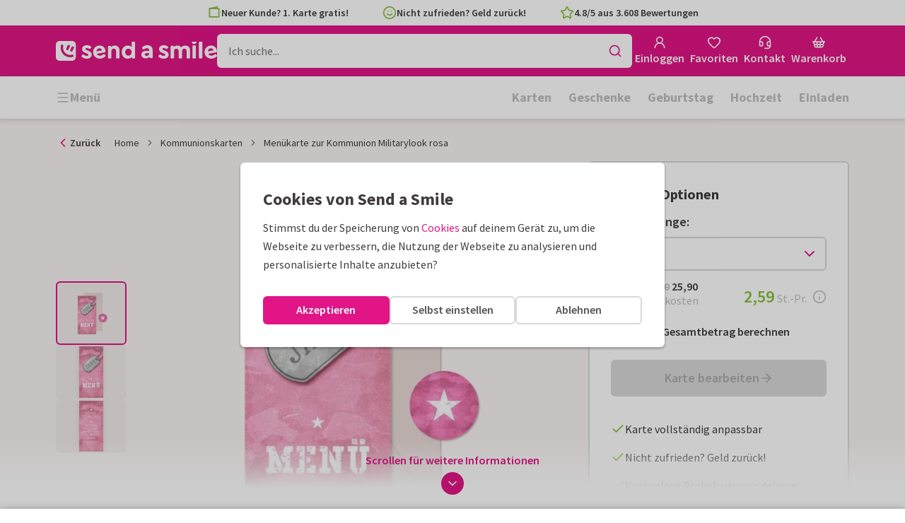

--- FILE ---
content_type: text/html; charset=utf-8
request_url: https://www.sendasmile.de/kommunionskarten/karte/menuekarte-zur-kommunion-militarylook-rosa
body_size: 47397
content:
<!DOCTYPE html>
        <html lang="de">
            <head>
                <script async src="https://cdn.debugbear.com/HE9NRXgiV9ou.js"></script>
                <base data-rh="true" href="https://www.sendasmile.de"/>
                <title data-rh="true">Menükarte zur Kommunion Militarylook rosa | Send a Smile</title>
                <meta data-rh="true" name="description" content="Menükarte zur Kommunion in rosa Militarylook. Einfach eigene Texte einsetzen, fertig ist die Speisekarte! | Gestalten Sie diese Karte bei Send a Smile"/><meta data-rh="true" name="robots" content="noindex"/><meta data-rh="true" property="og:type" content="website"/><meta data-rh="true" property="og:title" content="Menükarte zur Kommunion Militarylook rosa | Send a Smile"/><meta data-rh="true" property="og:description" content="Menükarte zur Kommunion in rosa Militarylook. Einfach eigene Texte einsetzen, fertig ist die Speisekarte! | Gestalten Sie diese Karte bei Send a Smile"/><meta data-rh="true" property="og:image" content="https://www.sendasmile.de/kommunionskarten/menuekarte-zur-kommunion-militarylook-rosa/img/menuekarte-zur-kommunion-militarylook-rosa.jpeg"/><meta data-rh="true" property="og:url" content="https://www.sendasmile.de/kommunionskarten/karte/menuekarte-zur-kommunion-militarylook-rosa"/> <link data-rh="true" rel="canonical" href="https://www.sendasmile.de/kommunionskarten/karte/menuekarte-zur-kommunion-militarylook-rosa"/> <script data-rh="true" type="application/ld+json">{"@context":"https://schema.org","@graph":[{"@type":"ImageObject","@id":"https://www.sendasmile.de/#logo","inLanguage":"de-DE","url":"https://assets.kaartje2go.nl/assets/images/logo-sas.59f76129ef27b040.png","contentUrl":"https://assets.kaartje2go.nl/assets/images/logo-sas.59f76129ef27b040.png","caption":"Send a Smile"},{"@type":"AggregateRating","@id":"https://www.sendasmile.de/#rating","ratingValue":4.8,"bestRating":5,"worstRating":1,"ratingCount":3608},{"@type":"BreadcrumbList","@id":"https://www.sendasmile.de/kommunionskarten/karte/menuekarte-zur-kommunion-militarylook-rosa#breadcrumb","itemListElement":[{"@type":"ListItem","position":1,"name":"Home","item":"https://www.sendasmile.de/"},{"@type":"ListItem","position":2,"name":"Kommunionskarten","item":"https://www.sendasmile.de/kommunionskarten"},{"@type":"ListItem","position":3,"name":"Menükarte zur Kommunion Militarylook rosa","item":"https://www.sendasmile.de/kommunionskarten/karte/menuekarte-zur-kommunion-militarylook-rosa"}]},{"@type":"WebSite","@id":"https://www.sendasmile.de/#website","name":"Send a Smile","url":"https://www.sendasmile.de","inLanguage":"de-DE","publisher":{"@id":"https://www.sendasmile.de/#organization"}},{"@type":"WebPage","@id":"https://www.sendasmile.de/kommunionskarten/karte/menuekarte-zur-kommunion-militarylook-rosa#webpage","name":"Menükarte zur Kommunion Militarylook rosa | Send a Smile","description":"Menükarte zur Kommunion in rosa Militarylook. Einfach eigene Texte einsetzen, fertig ist die Speisekarte! | Gestalten Sie diese Karte bei Send a Smile","url":"https://www.sendasmile.de/kommunionskarten/karte/menuekarte-zur-kommunion-militarylook-rosa","inLanguage":"de-DE","isPartOf":{"@id":"https://www.sendasmile.de/#website"},"breadcrumb":{"@id":"https://www.sendasmile.de/kommunionskarten/karte/menuekarte-zur-kommunion-militarylook-rosa#breadcrumb"}},{"@type":"Product","sku":"219480","name":"Menükarte zur Kommunion Militarylook rosa","brand":"Send a Smile","image":"https://www.sendasmile.de/kommunionskarten/menuekarte-zur-kommunion-militarylook-rosa/img/menuekarte-zur-kommunion-militarylook-rosa.jpeg","description":"Menükarte zur Kommunion in rosa Militarylook. Einfach eigene Texte einsetzen, fertig ist die Speisekarte!","aggregateRating":{"@id":"https://www.sendasmile.de/#rating"},"offers":[{"@type":"Offer","availability":"https://schema.org/InStock","url":"https://www.sendasmile.de/kommunionskarten/karte/menuekarte-zur-kommunion-militarylook-rosa","itemCondition":"https://schema.org/NewCondition","priceCurrency":"EUR","price":"2.59","seller":{"@id":"https://www.sendasmile.de/#organization"}},{"@type":"Offer","availability":"https://schema.org/InStock","url":"https://www.sendasmile.de/kommunionskarten/karte/menuekarte-zur-kommunion-militarylook-rosa/probedruck","itemCondition":"https://schema.org/NewCondition","priceCurrency":"EUR","price":"0.49","seller":{"@id":"https://www.sendasmile.de/#organization"}}]}]}</script>
                <meta charset="utf-8" />
                <meta name="viewport" content="width=device-width, initial-scale=1" />
                <meta data-rh="true" property="og:site_name" content="Send a Smile"/><meta data-rh="true" name="mobile-web-app-capable" content="yes"/><meta data-rh="true" name="apple-mobile-web-app-capable" content="yes"/><meta data-rh="true" name="apple-mobile-web-app-title" content="Send a Smile"/><meta data-rh="true" name="apple-mobile-web-app-status-bar-style" content="default"/><meta data-rh="true" name="msapplication-config" content="none"/><meta data-rh="true" name="msapplication-TileImage" content="https://assets.kaartje2go.nl/assets/images/icon-1024x1024-sas.7cda44238136e558.png"/><meta data-rh="true" name="msapplication-TileColor" content="#ffffff"/><meta data-rh="true" name="p:domain_verify" content="4282d70894a327650819efc4cd5e3c4a"/><meta data-rh="true" property="fb:app_id" content="114992018564096"/>
                <link data-rh="true" rel="dns-prefetch" href="https://www.googletagmanager.com"/><link data-rh="true" rel="dns-prefetch" href="https://beacon-v2.helpscout.net"/><link data-rh="true" rel="preconnect" href="https://images.sendasmile.de"/><link data-rh="true" rel="preconnect" href="https://assets.kaartje2go.nl"/><link data-rh="true" rel="preload" href="https://assets.kaartje2go.nl/assets/fonts/400normal.cb131ab457e77b95.woff2" as="font" type="font/woff2" crossOrigin="anonymous"/><link data-rh="true" rel="preload" href="https://assets.kaartje2go.nl/assets/fonts/600normal.b01aa9151bd4e3f7.woff2" as="font" type="font/woff2" crossOrigin="anonymous"/><link data-rh="true" rel="preload" href="https://assets.kaartje2go.nl/assets/fonts/700normal.eac8c7579c12aa54.woff2" as="font" type="font/woff2" crossOrigin="anonymous"/><link data-rh="true" href="https://assets.kaartje2go.nl/assets/images/favicon.e79a25a8cb5f0a9e.png" type="image/png" rel="icon"/><link data-rh="true" rel="apple-touch-startup-image" href="https://assets.kaartje2go.nl/assets/images/launch-640x1136-sas.9b729438033f06bc.png" media="(device-width: 320px) and (device-height: 568px) and (-webkit-device-pixel-ratio: 2) and (orientation: portrait)"/><link data-rh="true" rel="apple-touch-startup-image" href="https://assets.kaartje2go.nl/assets/images/launch-750x1294-sas.7a1f540ff678b33c.png" media="(device-width: 375px) and (device-height: 667px) and (-webkit-device-pixel-ratio: 2) and (orientation: portrait)"/><link data-rh="true" rel="apple-touch-startup-image" href="https://assets.kaartje2go.nl/assets/images/launch-1242x2148-sas.6b9b4c2b28a0aa03.png" media="(device-width: 414px) and (device-height: 736px) and (-webkit-device-pixel-ratio: 3) and (orientation: portrait)"/><link data-rh="true" rel="apple-touch-startup-image" href="https://assets.kaartje2go.nl/assets/images/launch-1125x2436-sas.d3bbc8d4e71a599d.png" media="(device-width: 375px) and (device-height: 812px) and (-webkit-device-pixel-ratio: 3) and (orientation: portrait)"/><link data-rh="true" rel="apple-touch-startup-image" href="https://assets.kaartje2go.nl/assets/images/launch-1536x2048-sas.e44ad417961d1acc.png" media="(min-device-width: 768px) and (max-device-width: 1024px) and (-webkit-min-device-pixel-ratio: 2) and (orientation: portrait)"/><link data-rh="true" rel="apple-touch-startup-image" href="https://assets.kaartje2go.nl/assets/images/launch-1668x2224-sas.ab791249629d9aba.png" media="(min-device-width: 834px) and (max-device-width: 834px) and (-webkit-min-device-pixel-ratio: 2) and (orientation: portrait)"/><link data-rh="true" rel="apple-touch-startup-image" href="https://assets.kaartje2go.nl/assets/images/launch-2048x2732-sas.73894f7fcb68a1ef.png" media="(min-device-width: 1024px) and (max-device-width: 1024px) and (-webkit-min-device-pixel-ratio: 2) and (orientation: portrait)"/><link data-rh="true" rel="apple-touch-icon" href="https://assets.kaartje2go.nl/assets/images/icon-72x72-sas.256348641cea00a7.png" sizes="72x72"/><link data-rh="true" rel="apple-touch-icon" href="https://assets.kaartje2go.nl/assets/images/icon-96x96-sas.d8fff6b99eefe3eb.png" sizes="96x96"/><link data-rh="true" rel="apple-touch-icon" href="https://assets.kaartje2go.nl/assets/images/icon-128x128-sas.9f04822bd0dcc4d8.png" sizes="128x128"/><link data-rh="true" rel="apple-touch-icon" href="https://assets.kaartje2go.nl/assets/images/icon-144x144-sas.cd07e7712602c1e4.png" sizes="144x144"/><link data-rh="true" rel="apple-touch-icon" href="https://assets.kaartje2go.nl/assets/images/icon-152x152-sas.e9aeb026cac5925f.png" sizes="152x152"/><link data-rh="true" rel="apple-touch-icon" href="https://assets.kaartje2go.nl/assets/images/icon-192x192-sas.1cfc33330de79be8.png" sizes="192x192"/><link data-rh="true" rel="apple-touch-icon" href="https://assets.kaartje2go.nl/assets/images/icon-384x384-sas.44935a2bb15d25fa.png" sizes="384x384"/><link data-rh="true" rel="apple-touch-icon" href="https://assets.kaartje2go.nl/assets/images/icon-512x512-sas.d102067e6b0658f2.png" sizes="512x512"/><link data-rh="true" rel="prefetch" href="https://assets.kaartje2go.nl/assets/images/card-skyp.507e486f554cf556.webp"/>
                <link rel="manifest" href="/manifest.webmanifest?v=1606476057" />
                
                <meta name="emotion-insertion-point">
                <style data-emotion="e-css cdgroq 1g458ml 1c9q654 1tdft9p 1h5enyh tf1ypf 12fkfbc l78iy1 4s8oy6 poawie 8os17f 1f7hol0 is8lfo 7up8sm gbj8l3 qqaak2 k8s9ck 1ulvh9n ull35a d960oo 14kkwbq 1j17i3q c7y57v 1wwxn2w 1oj73zy-tabs 1lj6j6o-tab-list zjik7 9uao82-tab 963zv5-tab-panel 1db2ot4 un784e 46m5iw 1b7ygse">.e-css-cdgroq{-webkit-appearance:none;-moz-appearance:none;-ms-appearance:none;appearance:none;height:3rem;font-size:1rem;line-height:1;position:relative;display:-webkit-inline-box;display:-webkit-inline-flex;display:-ms-inline-flexbox;display:inline-flex;gap:0.5rem;background-color:#ffffff;border:none;color:#403c3e;font-weight:600;-webkit-box-pack:center;-ms-flex-pack:center;-webkit-justify-content:center;justify-content:center;-webkit-align-items:center;-webkit-box-align:center;-ms-flex-align:center;align-items:center;text-align:center;-webkit-text-decoration:none;text-decoration:none;cursor:not-allowed;box-sizing:border-box;border-radius:0;-webkit-transition:background-color 100ms linear;transition:background-color 100ms linear;padding:0 24px;}.e-css-cdgroq svg{-webkit-flex-shrink:0;-ms-flex-negative:0;flex-shrink:0;}.e-css-cdgroq svg:not([class*="size-"])]{height:1.25rem;width:1.25rem;}.e-css-cdgroq.button--icon-only{padding:0;width:3rem;-webkit-box-pack:center;-ms-flex-pack:center;-webkit-justify-content:center;justify-content:center;}.e-css-cdgroq.button--icon-only svg{position:initial;margin:0;}.e-css-cdgroq.button--icon-only.button--round{border-radius:50%;}.e-css-1g458ml{list-style-position:inside;text-align:left;list-style-type:none;margin:0;padding:0;margin:0;display:-webkit-box;display:-webkit-flex;display:-ms-flexbox;display:flex;-webkit-flex-direction:column;-ms-flex-direction:column;flex-direction:column;list-style:none;}.e-css-1g458ml svg{-webkit-flex-shrink:0;-ms-flex-negative:0;flex-shrink:0;}.e-css-1g458ml.list--centered{-webkit-box-pack:space-around;-ms-flex-pack:space-around;-webkit-justify-content:space-around;justify-content:space-around;}.e-css-1g458ml.list--inline{-webkit-flex-direction:row;-ms-flex-direction:row;flex-direction:row;-webkit-align-items:center;-webkit-box-align:center;-ms-flex-align:center;align-items:center;}.e-css-1g458ml.list--usp svg{color:#87be3c;}.e-css-1g458ml.list--usp a{color:#403c3e;}.e-css-1g458ml.list--icon{text-align:left;width:100%;}.e-css-1g458ml.list--disk{list-style:disc inside;}.e-css-1g458ml.list--no-marker{text-indent:0;padding:0;}.e-css-1g458ml.list--usp-animate-all{position:relative;padding:0;width:100%;height:40px;overflow:hidden;}.e-css-1g458ml.list--usp-animate-all .list__item{position:absolute;-webkit-box-pack:center;-ms-flex-pack:center;-webkit-justify-content:center;justify-content:center;width:100%;height:40px;text-align:center;-webkit-align-items:center;-webkit-box-align:center;-ms-flex-align:center;align-items:center;margin:0;}.e-css-1g458ml.list--usp-animate-all.list--of-two li:nth-of-type(1){-webkit-animation:cycleOneHalf 8s linear infinite;animation:cycleOneHalf 8s linear infinite;}.e-css-1g458ml.list--usp-animate-all.list--of-two li:nth-of-type(2){-webkit-animation:cycleTwoHalf 8s linear infinite;animation:cycleTwoHalf 8s linear infinite;}.e-css-1g458ml.list--usp-animate-all.list--of-three li:nth-of-type(1){-webkit-animation:cycleOneThird 12s linear infinite;animation:cycleOneThird 12s linear infinite;}.e-css-1g458ml.list--usp-animate-all.list--of-three li:nth-of-type(2){-webkit-animation:cycleTwoThird 12s linear infinite;animation:cycleTwoThird 12s linear infinite;}.e-css-1g458ml.list--usp-animate-all.list--of-three li:nth-of-type(3){-webkit-animation:cycleThreeThird 12s linear infinite;animation:cycleThreeThird 12s linear infinite;}.e-css-1g458ml.list--usp-animate-all.list--of-three li:nth-of-type(n+4){display:none;}.e-css-1g458ml.list--usp-animate-all.list--of-two:hover .list--of-two li,.e-css-1g458ml.list--usp-animate-all.list--of-three:hover li{-webkit-animation-play-state:paused;animation-play-state:paused;}@media screen and (max-width: 991px){.e-css-1g458ml.list--usp-animated{position:relative;padding:0;width:100%;height:40px;overflow:hidden;}.e-css-1g458ml.list--usp-animated .list__item{position:absolute;-webkit-box-pack:center;-ms-flex-pack:center;-webkit-justify-content:center;justify-content:center;width:100%;height:40px;text-align:center;-webkit-align-items:center;-webkit-box-align:center;-ms-flex-align:center;align-items:center;margin:0;}.e-css-1g458ml.list--usp-animated.list--of-two li:nth-of-type(1){-webkit-animation:cycleOneHalf 8s linear infinite;animation:cycleOneHalf 8s linear infinite;}.e-css-1g458ml.list--usp-animated.list--of-two li:nth-of-type(2){-webkit-animation:cycleTwoHalf 8s linear infinite;animation:cycleTwoHalf 8s linear infinite;}.e-css-1g458ml.list--usp-animated.list--of-three li:nth-of-type(1){-webkit-animation:cycleOneThird 12s linear infinite;animation:cycleOneThird 12s linear infinite;}.e-css-1g458ml.list--usp-animated.list--of-three li:nth-of-type(2){-webkit-animation:cycleTwoThird 12s linear infinite;animation:cycleTwoThird 12s linear infinite;}.e-css-1g458ml.list--usp-animated.list--of-three li:nth-of-type(3){-webkit-animation:cycleThreeThird 12s linear infinite;animation:cycleThreeThird 12s linear infinite;}.e-css-1g458ml.list--usp-animated.list--of-three li:nth-of-type(n+4){display:none;}.e-css-1g458ml.list--usp-animated.list--of-two:hover .list--of-two li,.e-css-1g458ml.list--usp-animated.list--of-three:hover li{-webkit-animation-play-state:paused;animation-play-state:paused;}}@-webkit-keyframes cycleOneHalf{95%{-webkit-transform:translateY(40px);-moz-transform:translateY(40px);-ms-transform:translateY(40px);transform:translateY(40px);opacity:0;}0%,40%,100%{-webkit-transform:translateY(0);-moz-transform:translateY(0);-ms-transform:translateY(0);transform:translateY(0);opacity:1;}45%{-webkit-transform:translateY(-40px);-moz-transform:translateY(-40px);-ms-transform:translateY(-40px);transform:translateY(-40px);opacity:0;}}@keyframes cycleOneHalf{95%{-webkit-transform:translateY(40px);-moz-transform:translateY(40px);-ms-transform:translateY(40px);transform:translateY(40px);opacity:0;}0%,40%,100%{-webkit-transform:translateY(0);-moz-transform:translateY(0);-ms-transform:translateY(0);transform:translateY(0);opacity:1;}45%{-webkit-transform:translateY(-40px);-moz-transform:translateY(-40px);-ms-transform:translateY(-40px);transform:translateY(-40px);opacity:0;}}@-webkit-keyframes cycleTwoHalf{0%,45%{-webkit-transform:translateY(40px);-moz-transform:translateY(40px);-ms-transform:translateY(40px);transform:translateY(40px);opacity:0;}50%,90%{-webkit-transform:translateY(0);-moz-transform:translateY(0);-ms-transform:translateY(0);transform:translateY(0);opacity:1;}95%,100%{-webkit-transform:translateY(-40px);-moz-transform:translateY(-40px);-ms-transform:translateY(-40px);transform:translateY(-40px);opacity:0;}}@keyframes cycleTwoHalf{0%,45%{-webkit-transform:translateY(40px);-moz-transform:translateY(40px);-ms-transform:translateY(40px);transform:translateY(40px);opacity:0;}50%,90%{-webkit-transform:translateY(0);-moz-transform:translateY(0);-ms-transform:translateY(0);transform:translateY(0);opacity:1;}95%,100%{-webkit-transform:translateY(-40px);-moz-transform:translateY(-40px);-ms-transform:translateY(-40px);transform:translateY(-40px);opacity:0;}}@-webkit-keyframes cycleOneThird{97%{-webkit-transform:translateY(40px);-moz-transform:translateY(40px);-ms-transform:translateY(40px);transform:translateY(40px);opacity:0;}0%,27%,100%{-webkit-transform:translateY(0);-moz-transform:translateY(0);-ms-transform:translateY(0);transform:translateY(0);opacity:1;}30%{-webkit-transform:translateY(-40px);-moz-transform:translateY(-40px);-ms-transform:translateY(-40px);transform:translateY(-40px);opacity:0;}}@keyframes cycleOneThird{97%{-webkit-transform:translateY(40px);-moz-transform:translateY(40px);-ms-transform:translateY(40px);transform:translateY(40px);opacity:0;}0%,27%,100%{-webkit-transform:translateY(0);-moz-transform:translateY(0);-ms-transform:translateY(0);transform:translateY(0);opacity:1;}30%{-webkit-transform:translateY(-40px);-moz-transform:translateY(-40px);-ms-transform:translateY(-40px);transform:translateY(-40px);opacity:0;}}@-webkit-keyframes cycleTwoThird{0%,30%{-webkit-transform:translateY(40px);-moz-transform:translateY(40px);-ms-transform:translateY(40px);transform:translateY(40px);opacity:0;}33%,60%{-webkit-transform:translateY(0);-moz-transform:translateY(0);-ms-transform:translateY(0);transform:translateY(0);opacity:1;}63%,100%{-webkit-transform:translateY(-40px);-moz-transform:translateY(-40px);-ms-transform:translateY(-40px);transform:translateY(-40px);opacity:0;}}@keyframes cycleTwoThird{0%,30%{-webkit-transform:translateY(40px);-moz-transform:translateY(40px);-ms-transform:translateY(40px);transform:translateY(40px);opacity:0;}33%,60%{-webkit-transform:translateY(0);-moz-transform:translateY(0);-ms-transform:translateY(0);transform:translateY(0);opacity:1;}63%,100%{-webkit-transform:translateY(-40px);-moz-transform:translateY(-40px);-ms-transform:translateY(-40px);transform:translateY(-40px);opacity:0;}}@-webkit-keyframes cycleThreeThird{0%,63%{-webkit-transform:translateY(40px);-moz-transform:translateY(40px);-ms-transform:translateY(40px);transform:translateY(40px);opacity:0;}66%,94%{-webkit-transform:translateY(0);-moz-transform:translateY(0);-ms-transform:translateY(0);transform:translateY(0);opacity:1;}97%,100%{-webkit-transform:translateY(-40px);-moz-transform:translateY(-40px);-ms-transform:translateY(-40px);transform:translateY(-40px);opacity:0;}}@keyframes cycleThreeThird{0%,63%{-webkit-transform:translateY(40px);-moz-transform:translateY(40px);-ms-transform:translateY(40px);transform:translateY(40px);opacity:0;}66%,94%{-webkit-transform:translateY(0);-moz-transform:translateY(0);-ms-transform:translateY(0);transform:translateY(0);opacity:1;}97%,100%{-webkit-transform:translateY(-40px);-moz-transform:translateY(-40px);-ms-transform:translateY(-40px);transform:translateY(-40px);opacity:0;}}.e-css-1c9q654{position:relative;margin:.25rem 0 1rem;line-height:1.25;display:-webkit-box;display:-webkit-flex;display:-ms-flexbox;display:flex;gap:.5rem;}.e-css-1c9q654>a{color:#403c3e;}.e-css-1c9q654>a:hover,.e-css-1c9q654>a:focus{color:#e11586;}.e-css-1c9q654.list__item--links>a{color:#00b8ff;font-weight:600;}.e-css-1c9q654.list__item--tight{margin-bottom:0;}.e-css-1c9q654.list__item--disk{display:-webkit-box;display:-webkit-list-item;display:-ms-list-itembox;display:list-item;}.e-css-1c9q654.list__item--centered{-webkit-box-pack:center;-ms-flex-pack:center;-webkit-justify-content:center;justify-content:center;}.e-css-1c9q654.list__item--inline{text-align:left;margin:.25rem .625rem;}.e-css-1c9q654:not(.list__item--inline):last-child{margin-bottom:0;}.e-css-1tdft9p{position:relative;width:100%;height:48px;isolation:isolate;}.e-css-1tdft9p.is--opened{z-index:99;}.e-css-1h5enyh{box-sizing:border-box;width:100%;height:48px;padding-left:16px;background:#ffffff;border:none;font-size:1rem;color:#403c3e;position:relative;z-index:1;border-radius:6px;outline:none;}.e-css-tf1ypf{display:-webkit-box;display:-webkit-flex;display:-ms-flexbox;display:flex;-webkit-box-pack:center;-ms-flex-pack:center;-webkit-justify-content:center;justify-content:center;-webkit-align-items:center;-webkit-box-align:center;-ms-flex-align:center;align-items:center;position:absolute;cursor:pointer;top:2px;right:2px;padding:0;color:#e11586;height:44px;width:44px;background:transparent;border:none;z-index:1;border-radius:4px;}.e-css-tf1ypf:hover,.e-css-tf1ypf:focus{background:#f3f3f3;}.e-css-12fkfbc{box-sizing:border-box;width:100%;height:48px;padding-left:16px;background:#ffffff;border:2px solid #d8d8d8;font-size:1rem;color:#403c3e;position:relative;z-index:1;border-radius:6px;outline:none;}.e-css-l78iy1{position:relative;display:-webkit-inline-box;display:-webkit-inline-flex;display:-ms-inline-flexbox;display:inline-flex;gap:0.5rem;-webkit-align-items:center;-webkit-box-align:center;-ms-flex-align:center;align-items:center;color:#bfbfbf;font-weight:600;background-color:transparent;-webkit-text-decoration:none;text-decoration:none;cursor:not-allowed;box-sizing:border-box;border:none;padding:0;}.e-css-l78iy1 svg{color:#bfbfbf;}.e-css-l78iy1 svg:not([class*="size-"])]{height:1rem;width:1rem;}.e-css-l78iy1 svg:not([class*="size-"])].icon--small{height:.75rem;width:.75rem;}.e-css-l78iy1 svg:not([class*="size-"])].icon--large{height:1.5rem;width:1.5rem;}.e-css-4s8oy6{position:relative;display:-webkit-inline-box;display:-webkit-inline-flex;display:-ms-inline-flexbox;display:inline-flex;gap:0.5rem;-webkit-align-items:center;-webkit-box-align:center;-ms-flex-align:center;align-items:center;color:#403c3e;font-weight:600;background-color:transparent;-webkit-text-decoration:none;text-decoration:none;cursor:pointer;box-sizing:border-box;border:none;padding:0;}.e-css-4s8oy6 svg{color:#403c3e;}.e-css-4s8oy6 svg:not([class*="size-"])]{height:1rem;width:1rem;}.e-css-4s8oy6 svg:not([class*="size-"])].icon--small{height:.75rem;width:.75rem;}.e-css-4s8oy6 svg:not([class*="size-"])].icon--large{height:1.5rem;width:1.5rem;}.e-css-4s8oy6:hover,.e-css-4s8oy6:focus{-webkit-text-decoration:underline;text-decoration:underline;-webkit-backface-visibility:hidden;backface-visibility:hidden;}.e-css-4s8oy6:active{-webkit-transform:none;-moz-transform:none;-ms-transform:none;transform:none;-webkit-text-decoration:underline;text-decoration:underline;-webkit-backface-visibility:hidden;backface-visibility:hidden;}.e-css-poawie{display:block;}.e-css-poawie img{border:0;display:block;}.e-css-8os17f{-webkit-appearance:none;-moz-appearance:none;-ms-appearance:none;appearance:none;height:2rem;font-size:.875rem;line-height:1;position:relative;display:-webkit-inline-box;display:-webkit-inline-flex;display:-ms-inline-flexbox;display:inline-flex;gap:0.5rem;background-color:#ffffff;border:none;color:#403c3e;font-weight:600;-webkit-box-pack:center;-ms-flex-pack:center;-webkit-justify-content:center;justify-content:center;-webkit-align-items:center;-webkit-box-align:center;-ms-flex-align:center;align-items:center;text-align:center;-webkit-text-decoration:none;text-decoration:none;cursor:not-allowed;box-sizing:border-box;border-radius:0;-webkit-transition:background-color 100ms linear;transition:background-color 100ms linear;padding:0 12px;color:#aaaaaa;background-color:#d8d8d8;border:2px solid transparent;border-radius:6px;font-weight:600;}.e-css-8os17f svg{-webkit-flex-shrink:0;-ms-flex-negative:0;flex-shrink:0;}.e-css-8os17f svg:not([class*="size-"])]{height:1.25rem;width:1.25rem;}.e-css-8os17f.button--icon-only{padding:0;width:2rem;-webkit-box-pack:center;-ms-flex-pack:center;-webkit-justify-content:center;justify-content:center;}.e-css-8os17f.button--icon-only svg{position:initial;margin:0;}.e-css-8os17f.button--icon-only.button--round{border-radius:50%;}.e-css-8os17f svg{color:#aaaaaa;}.e-css-1f7hol0{display:none;white-space:nowrap;overflow:hidden;font-size:.875rem;color:#737373;line-height:normal;}.e-css-1f7hol0 svg{display:block;width:1em;height:1em;}.e-css-1f7hol0 .breadcrumbs__item{-webkit-align-items:center;-webkit-box-align:center;-ms-flex-align:center;align-items:center;display:-webkit-inline-box;display:-webkit-inline-flex;display:-ms-inline-flexbox;display:inline-flex;-webkit-flex-direction:row;-ms-flex-direction:row;flex-direction:row;-webkit-box-flex-wrap:nowrap;-webkit-flex-wrap:nowrap;-ms-flex-wrap:nowrap;flex-wrap:nowrap;}.e-css-1f7hol0 .breadcrumbs__separator{display:inline-block;margin-left:.5rem;margin-right:.5rem;min-width:8px;}.e-css-1f7hol0 .breadcrumbs__separator svg{color:#737373;}.e-css-1f7hol0 .breadcrumbs__link{color:#737373;-webkit-text-decoration:none;text-decoration:none;background-color:initial;white-space:nowrap;}.e-css-1f7hol0 .breadcrumbs__link:hover,.e-css-1f7hol0 .breadcrumbs__link:focus{-webkit-text-decoration:underline;text-decoration:underline;}.e-css-1f7hol0 .breadcrumbs__text{display:inline-block;white-space:nowrap;}@media screen and (min-width: 768px){.e-css-1f7hol0{display:-webkit-box;display:-webkit-flex;display:-ms-flexbox;display:flex;}}.e-css-is8lfo{-webkit-align-items:center;-webkit-box-align:center;-ms-flex-align:center;align-items:center;color:#737373;-webkit-box-pack:start;-ms-flex-pack:start;-webkit-justify-content:flex-start;justify-content:flex-start;font-size:.875rem;-webkit-text-decoration:none;text-decoration:none;display:-webkit-box;display:-webkit-flex;display:-ms-flexbox;display:flex;}.e-css-is8lfo>span{white-space:nowrap;overflow:hidden;text-overflow:ellipsis;}.e-css-is8lfo svg{display:block;width:1em;height:1em;}.e-css-is8lfo .breadcrumb-mobile__icon{display:-webkit-inline-box;display:-webkit-inline-flex;display:-ms-inline-flexbox;display:inline-flex;margin-right:5px;}.e-css-is8lfo .breadcrumb-mobile__icon svg{color:#e11586;}.e-css-is8lfo:focus{-webkit-text-decoration:underline;text-decoration:underline;}@media screen and (min-width: 768px){.e-css-is8lfo{display:none;}}.e-css-7up8sm{position:relative;display:-webkit-box;display:-webkit-flex;display:-ms-flexbox;display:flex;-webkit-flex-direction:column;-ms-flex-direction:column;flex-direction:column;width:100%;overflow:hidden;background-color:#ffffff;-webkit-text-decoration:none;text-decoration:none;}.e-css-7up8sm.has--border{border:2px solid #d8d8d8;}.e-css-7up8sm.is--rounded{border-radius:6px;}.e-css-7up8sm.is--rounded-small{border-radius:4px;}.e-css-7up8sm.is--rounded-large{border-radius:8px;}.e-css-7up8sm.box--orange.has--border{border-color:#ff9b00;}.e-css-7up8sm.box--orange.is--colored{background-color:#fff4e4;}.e-css-7up8sm.box--blue.has--border{border-color:#00b8ff;}.e-css-7up8sm.box--blue.is--colored{background-color:#e6f8fd;}.e-css-7up8sm.box--green.has--border{border-color:#87be3c;}.e-css-7up8sm.box--green.is--colored{background-color:#f6faf0;}.e-css-7up8sm.box--magenta.has--border{border-color:#e11586;}.e-css-7up8sm.box--magenta.is--colored{background-color:#fdeff8;}.e-css-7up8sm.box--grey.has--border{border-color:#f3f3f3;}.e-css-7up8sm.box--grey.is--colored{background-color:#f3f3f3;}.e-css-7up8sm.is--horizontal{-webkit-flex-direction:row;-ms-flex-direction:row;flex-direction:row;}.e-css-7up8sm.is--overflow-visible{overflow:visible;}.e-css-gbj8l3{width:100%;padding:20px;}.e-css-gbj8l3.box__content--stretch{-webkit-flex:2;-ms-flex:2;flex:2;}@media screen and (min-width: 768px){.e-css-gbj8l3{padding:30px;}}@media screen and (min-width: 992px){.e-css-gbj8l3{padding:20px;}}@media screen and (min-width: 1200px){.e-css-gbj8l3{padding:30px;}}.e-css-qqaak2{display:-webkit-box;display:-webkit-flex;display:-ms-flexbox;display:flex;width:100%;-webkit-box-flex-flow:column nowrap;-webkit-flex-flow:column nowrap;-ms-flex-flow:column nowrap;flex-flow:column nowrap;-webkit-align-items:flex-start;-webkit-box-align:flex-start;-ms-flex-align:flex-start;align-items:flex-start;margin-bottom:1.25rem;}.e-css-qqaak2.no--margin{margin-bottom:0;}.e-css-qqaak2 .form-field__error{display:none;}.e-css-qqaak2 .form-field__below{display:block;}.e-css-qqaak2 .form-field__inner{position:relative;display:-webkit-box;display:-webkit-flex;display:-ms-flexbox;display:flex;-webkit-box-flex-flow:row nowrap;-webkit-flex-flow:row nowrap;-ms-flex-flow:row nowrap;flex-flow:row nowrap;-webkit-align-items:center;-webkit-box-align:center;-ms-flex-align:center;align-items:center;}.e-css-qqaak2 .form-field__datalist{border:2px solid #d8d8d8;background:#ffffff;overflow-y:auto;overscroll-behavior:none;position:absolute;z-index:4;}.form-field__inner:focus-within+.e-css-qqaak2 .form-field__datalist{border-color:#aaaaaa;}.e-css-qqaak2.is--default .form-field__datalist{border-bottom-left-radius:6px;border-bottom-right-radius:6px;border-top:0;top:calc(100% - 2px);max-height:calc(2.1em * 6.85);min-height:9rem;width:100%;}.e-css-qqaak2.is--floating .form-field__datalist{border-width:1.5px;border-radius:6px;overflow-y:auto;overscroll-behavior:none;position:absolute;top:calc(100% + .75rem);display:-webkit-box;display:-webkit-flex;display:-ms-flexbox;display:flex;-webkit-flex-direction:column;-ms-flex-direction:column;flex-direction:column;box-shadow:0px 0px 10px 0px rgba(0, 0, 0, 0.05);}.e-css-qqaak2 .form-field__datalist.datalist-flex{display:-webkit-box;display:-webkit-flex;display:-ms-flexbox;display:flex;-webkit-flex-direction:column;-ms-flex-direction:column;flex-direction:column;-webkit-box-pack:center;-ms-flex-pack:center;-webkit-justify-content:center;justify-content:center;}.e-css-qqaak2 .form-field__wrapper{display:-webkit-box;display:-webkit-flex;display:-ms-flexbox;display:flex;border:2px solid #d8d8d8;border-radius:6px;-webkit-align-items:stretch;-webkit-box-align:stretch;-ms-flex-align:stretch;align-items:stretch;-webkit-flex:2 1 auto;-ms-flex:2 1 auto;flex:2 1 auto;position:relative;width:100%;}.e-css-qqaak2 .form-field__wrapper:focus-within{border-color:#aaaaaa;}.e-css-qqaak2 .form-field__wrapper .form-field__input-wrapper{position:relative;-webkit-flex:1;-ms-flex:1;flex:1;display:-webkit-box;display:-webkit-flex;display:-ms-flexbox;display:flex;-webkit-align-items:stretch;-webkit-box-align:stretch;-ms-flex-align:stretch;align-items:stretch;overflow:hidden;}.e-css-qqaak2 .form-field__wrapper input,.e-css-qqaak2 .form-field__wrapper textarea,.e-css-qqaak2 .form-field__wrapper select,.e-css-qqaak2 .form-field__wrapper button{-webkit-appearance:none;-moz-appearance:none;-ms-appearance:none;appearance:none;min-height:calc(3rem - 4px);padding:.5rem 1rem;border:none;border-radius:calc(6px / 2);font-size:1rem;line-height:1.25;color:#403c3e;width:100%;}.e-css-qqaak2 .form-field__wrapper input:-webkit-autofill,.e-css-qqaak2 .form-field__wrapper textarea:-webkit-autofill,.e-css-qqaak2 .form-field__wrapper select:-webkit-autofill,.e-css-qqaak2 .form-field__wrapper button:-webkit-autofill,.e-css-qqaak2 .form-field__wrapper input:-webkit-autofill:hover,.e-css-qqaak2 .form-field__wrapper textarea:-webkit-autofill:hover,.e-css-qqaak2 .form-field__wrapper select:-webkit-autofill:hover,.e-css-qqaak2 .form-field__wrapper button:-webkit-autofill:hover,.e-css-qqaak2 .form-field__wrapper input:-webkit-autofill:focus,.e-css-qqaak2 .form-field__wrapper textarea:-webkit-autofill:focus,.e-css-qqaak2 .form-field__wrapper select:-webkit-autofill:focus,.e-css-qqaak2 .form-field__wrapper button:-webkit-autofill:focus,.e-css-qqaak2 .form-field__wrapper input:-webkit-autofill:active,.e-css-qqaak2 .form-field__wrapper textarea:-webkit-autofill:active,.e-css-qqaak2 .form-field__wrapper select:-webkit-autofill:active,.e-css-qqaak2 .form-field__wrapper button:-webkit-autofill:active{-webkit-text-fill-color:#403c3e;box-shadow:0 0 0 1000px white inset;}.e-css-qqaak2 .form-field__wrapper input::-webkit-input-placeholder{color:#979797;}.e-css-qqaak2 .form-field__wrapper input::-moz-placeholder{color:#979797;}.e-css-qqaak2 .form-field__wrapper input:-ms-input-placeholder{color:#979797;}.e-css-qqaak2 .form-field__wrapper textarea::-webkit-input-placeholder{color:#979797;}.e-css-qqaak2 .form-field__wrapper textarea::-moz-placeholder{color:#979797;}.e-css-qqaak2 .form-field__wrapper textarea:-ms-input-placeholder{color:#979797;}.e-css-qqaak2 .form-field__wrapper select::-webkit-input-placeholder{color:#979797;}.e-css-qqaak2 .form-field__wrapper select::-moz-placeholder{color:#979797;}.e-css-qqaak2 .form-field__wrapper select:-ms-input-placeholder{color:#979797;}.e-css-qqaak2 .form-field__wrapper button::-webkit-input-placeholder{color:#979797;}.e-css-qqaak2 .form-field__wrapper button::-moz-placeholder{color:#979797;}.e-css-qqaak2 .form-field__wrapper button:-ms-input-placeholder{color:#979797;}.e-css-qqaak2 .form-field__wrapper input::placeholder,.e-css-qqaak2 .form-field__wrapper textarea::placeholder,.e-css-qqaak2 .form-field__wrapper select::placeholder,.e-css-qqaak2 .form-field__wrapper button::placeholder{color:#979797;}.e-css-qqaak2 .form-field__wrapper input:focus-visible,.e-css-qqaak2 .form-field__wrapper textarea:focus-visible,.e-css-qqaak2 .form-field__wrapper select:focus-visible,.e-css-qqaak2 .form-field__wrapper button:focus-visible{z-index:1;}@media screen and (max-width: 767px){.form-field--small .e-css-qqaak2 .form-field__wrapper input,.form-field--small .e-css-qqaak2 .form-field__wrapper textarea,.form-field--small .e-css-qqaak2 .form-field__wrapper select,.form-field--small .e-css-qqaak2 .form-field__wrapper button{min-height:2rem;}}.e-css-qqaak2 .form-field__wrapper button{background:transparent;text-align:left;cursor:pointer;white-space:nowrap;text-overflow:ellipsis;overflow:hidden;}.e-css-qqaak2 .form-field__wrapper textarea{padding-top:.75em;}.e-css-qqaak2 .form-field__wrapper input[type="date"]{background-color:transparent;}.e-css-qqaak2 .form-field__wrapper input[disabled],.e-css-qqaak2 .form-field__wrapper textarea[disabled]{background-color:#f3f3f3;cursor:not-allowed;}.e-css-qqaak2 .form-field__wrapper .form-field__adornment{display:-webkit-box;display:-webkit-flex;display:-ms-flexbox;display:flex;height:100%;min-height:calc(3rem - 4px);min-width:calc(3rem - 4px);-webkit-box-pack:center;-ms-flex-pack:center;-webkit-justify-content:center;justify-content:center;-webkit-align-items:center;-webkit-box-align:center;-ms-flex-align:center;align-items:center;}.e-css-qqaak2 .form-field__wrapper .form-field__action{display:-webkit-box;display:-webkit-flex;display:-ms-flexbox;display:flex;height:100%;min-height:calc(3rem - 4px);min-width:calc(3rem - 4px);border:0;border-radius:0 6px 6px 0;-webkit-box-pack:center;-ms-flex-pack:center;-webkit-justify-content:center;justify-content:center;-webkit-align-items:center;-webkit-box-align:center;-ms-flex-align:center;align-items:center;width:auto;}.e-css-qqaak2 .form-field__wrapper .form-field__action svg{margin:0;font-size:1.5rem;width:1em;height:1em;}.e-css-qqaak2 .form-field__label{display:-webkit-box;display:-webkit-flex;display:-ms-flexbox;display:flex;margin-bottom:0.25rem;border-radius:6px;white-space:nowrap;-webkit-align-items:center;-webkit-box-align:center;-ms-flex-align:center;align-items:center;font-size:1rem;font-weight:600;}.e-css-qqaak2 .form-field__label__asterisk{margin-left:3px;}.e-css-qqaak2 .form-field__alert{display:-webkit-box;display:-webkit-flex;display:-ms-flexbox;display:flex;margin-top:0.5rem;line-height:1;gap:.5rem;}.e-css-qqaak2 .form-field__alert svg{width:.875rem;height:.875rem;-webkit-flex:0 0 .875rem;-ms-flex:0 0 .875rem;flex:0 0 .875rem;margin-top:2px;}.e-css-qqaak2 .form-field__alert >div{display:block;font-size:.875rem;line-height:1.25;}.e-css-qqaak2 .form-field__alert.is--error{color:#d50000;}.e-css-qqaak2 .form-field__alert.is--warning{color:#f55a00;}.e-css-qqaak2.has--error .form-field__wrapper{border-bottom-color:#d50000;}.e-css-qqaak2.has--error input,.e-css-qqaak2.has--error textarea,.e-css-qqaak2.has--error select{background-color:#ffeeee;}.e-css-qqaak2.has--warning .form-field__wrapper{border-bottom-color:#f55a00;}.e-css-qqaak2.has--warning input,.e-css-qqaak2.has--warning textarea,.e-css-qqaak2.has--warning select{background-color:#fff0d9;}.e-css-qqaak2.has--warning.form-field--zip .suggestion-warning{padding-right:0;}.e-css-qqaak2.is--loading .spinner{padding:0;margin-left:1rem;height:auto;}.e-css-qqaak2.is--loading .spinner svg{margin:0;}.e-css-qqaak2.is--valid:not(.is--disabled) .form-field__wrapper{border-bottom-color:#87be3c;}.e-css-qqaak2.is--valid .icon--valid{position:absolute;right:1em;top:calc((3rem - 4px) / 2);-webkit-transform:translateY(-50%);-moz-transform:translateY(-50%);-ms-transform:translateY(-50%);transform:translateY(-50%);color:#87be3c;font-size:1rem;pointer-events:none;z-index:2;}.e-css-qqaak2.is--valid input,.e-css-qqaak2.is--valid textarea,.e-css-qqaak2.is--valid select{padding-right:2.5em;}.e-css-qqaak2.is--valid.form-field--select .icon--valid{right:2.5em;}.e-css-qqaak2.has--icon-left svg{-webkit-backface-visibility:hidden;backface-visibility:hidden;position:absolute;top:50%;left:.75em;-webkit-transform:translateY(-50%);-moz-transform:translateY(-50%);-ms-transform:translateY(-50%);transform:translateY(-50%);color:#e11586;font-size:1rem;pointer-events:none;z-index:2;}.e-css-qqaak2.has--icon-left input,.e-css-qqaak2.has--icon-left textarea,.e-css-qqaak2.has--icon-left select{padding-left:2.5em;}.e-css-qqaak2.has--icon-left .form-field__label{left:2.5em;}.e-css-qqaak2.has--datalist{position:relative;}.e-css-qqaak2.has--datalist .form-field__action:focus{background:inherit;}.e-css-qqaak2.has--datalist.is--expanded.is--default .form-field__inner::after{background:#bfbfbf;bottom:2px;content:"";height:1px;left:1em;position:absolute;width:calc(100% - (2 * 1em));z-index:4;}.e-css-qqaak2.has--datalist.is--expanded.is--default .form-field__wrapper{border-bottom-color:transparent;border-bottom-left-radius:0;border-bottom-right-radius:0;}.e-css-qqaak2.is--spread .form-field__inner{width:100%;}.e-css-k8s9ck{-webkit-appearance:none;-moz-appearance:none;-ms-appearance:none;appearance:none;height:3rem;font-size:1rem;line-height:1;position:relative;display:-webkit-inline-box;display:-webkit-inline-flex;display:-ms-inline-flexbox;display:inline-flex;gap:0.5rem;background-color:#ffffff;border:none;color:#403c3e;font-weight:600;-webkit-box-pack:center;-ms-flex-pack:center;-webkit-justify-content:center;justify-content:center;-webkit-align-items:center;-webkit-box-align:center;-ms-flex-align:center;align-items:center;text-align:center;-webkit-text-decoration:none;text-decoration:none;cursor:pointer;box-sizing:border-box;border-radius:0;-webkit-transition:background-color 100ms linear;transition:background-color 100ms linear;padding:0 24px;color:#403c3e;background-color:transparent;border:2px solid transparent;border-radius:6px;}.e-css-k8s9ck svg{-webkit-flex-shrink:0;-ms-flex-negative:0;flex-shrink:0;}.e-css-k8s9ck svg:not([class*="size-"])]{height:1.25rem;width:1.25rem;}.e-css-k8s9ck.button--icon-only{padding:0;width:3rem;-webkit-box-pack:center;-ms-flex-pack:center;-webkit-justify-content:center;justify-content:center;}.e-css-k8s9ck.button--icon-only svg{position:initial;margin:0;}.e-css-k8s9ck.button--icon-only.button--round{border-radius:50%;}.e-css-k8s9ck svg{color:#e11586;}.e-css-k8s9ck:hover,.e-css-k8s9ck:focus{background-color:#fdeff8;-webkit-backface-visibility:hidden;backface-visibility:hidden;-webkit-text-decoration:none;text-decoration:none;}.e-css-k8s9ck:active{background-color:#f8d1ea;-webkit-transform:none;-moz-transform:none;-ms-transform:none;transform:none;-webkit-backface-visibility:hidden;backface-visibility:hidden;-webkit-text-decoration:none;text-decoration:none;}.e-css-1ulvh9n{position:relative;display:-webkit-inline-box;display:-webkit-inline-flex;display:-ms-inline-flexbox;display:inline-flex;gap:0.5rem;-webkit-align-items:center;-webkit-box-align:center;-ms-flex-align:center;align-items:center;color:#bfbfbf;font-weight:600;background-color:transparent;-webkit-text-decoration:underline;text-decoration:underline;cursor:not-allowed;box-sizing:border-box;border:none;padding:0;}.e-css-1ulvh9n svg{color:#bfbfbf;}.e-css-1ulvh9n svg:not([class*="size-"])]{height:1rem;width:1rem;}.e-css-1ulvh9n svg:not([class*="size-"])].icon--small{height:.75rem;width:.75rem;}.e-css-1ulvh9n svg:not([class*="size-"])].icon--large{height:1.5rem;width:1.5rem;}.e-css-ull35a{-webkit-appearance:none;-moz-appearance:none;-ms-appearance:none;appearance:none;height:3rem;font-size:1rem;line-height:1;position:relative;display:-webkit-inline-box;display:-webkit-inline-flex;display:-ms-inline-flexbox;display:inline-flex;gap:0.5rem;background-color:#ffffff;border:none;color:#403c3e;font-weight:600;-webkit-box-pack:center;-ms-flex-pack:center;-webkit-justify-content:center;justify-content:center;-webkit-align-items:center;-webkit-box-align:center;-ms-flex-align:center;align-items:center;text-align:center;-webkit-text-decoration:none;text-decoration:none;width:100%;cursor:not-allowed;box-sizing:border-box;border-radius:0;-webkit-transition:background-color 100ms linear;transition:background-color 100ms linear;padding:0 24px;}.e-css-ull35a svg{-webkit-flex-shrink:0;-ms-flex-negative:0;flex-shrink:0;}.e-css-ull35a svg:not([class*="size-"])]{height:1.25rem;width:1.25rem;}.e-css-ull35a.button--icon-only{padding:0;width:3rem;-webkit-box-pack:center;-ms-flex-pack:center;-webkit-justify-content:center;justify-content:center;}.e-css-ull35a.button--icon-only svg{position:initial;margin:0;}.e-css-ull35a.button--icon-only.button--round{border-radius:50%;}.e-css-d960oo{-webkit-appearance:none;-moz-appearance:none;-ms-appearance:none;appearance:none;height:52px;font-size:1.125rem;line-height:1;position:relative;display:-webkit-inline-box;display:-webkit-inline-flex;display:-ms-inline-flexbox;display:inline-flex;gap:0.5rem;background-color:#ffffff;border:none;color:#403c3e;font-weight:600;-webkit-box-pack:center;-ms-flex-pack:center;-webkit-justify-content:center;justify-content:center;-webkit-align-items:center;-webkit-box-align:center;-ms-flex-align:center;align-items:center;text-align:center;-webkit-text-decoration:none;text-decoration:none;width:100%;cursor:not-allowed;box-sizing:border-box;border-radius:0;-webkit-transition:background-color 100ms linear;transition:background-color 100ms linear;padding:0 24px;color:#aaaaaa;background-color:#d8d8d8;border:2px solid transparent;border-radius:6px;font-weight:600;}.e-css-d960oo svg{-webkit-flex-shrink:0;-ms-flex-negative:0;flex-shrink:0;}.e-css-d960oo svg:not([class*="size-"])]{height:1.25rem;width:1.25rem;}.e-css-d960oo.button--icon-only{padding:0;width:52px;-webkit-box-pack:center;-ms-flex-pack:center;-webkit-justify-content:center;justify-content:center;}.e-css-d960oo.button--icon-only svg{position:initial;margin:0;}.e-css-d960oo.button--icon-only.button--round{border-radius:50%;}.e-css-d960oo svg{color:#aaaaaa;}.e-css-14kkwbq{-webkit-appearance:none;-moz-appearance:none;-ms-appearance:none;appearance:none;height:3rem;font-size:1rem;line-height:1;position:relative;display:-webkit-inline-box;display:-webkit-inline-flex;display:-ms-inline-flexbox;display:inline-flex;gap:0.5rem;background-color:#ffffff;border:none;color:#403c3e;font-weight:600;-webkit-box-pack:center;-ms-flex-pack:center;-webkit-justify-content:center;justify-content:center;-webkit-align-items:center;-webkit-box-align:center;-ms-flex-align:center;align-items:center;text-align:center;-webkit-text-decoration:none;text-decoration:none;width:100%;cursor:not-allowed;box-sizing:border-box;border-radius:0;-webkit-transition:background-color 100ms linear;transition:background-color 100ms linear;padding:0 24px;color:#bfbfbf;background-color:#ffffff;border:2px solid transparent;border-radius:6px;}.e-css-14kkwbq svg{-webkit-flex-shrink:0;-ms-flex-negative:0;flex-shrink:0;}.e-css-14kkwbq svg:not([class*="size-"])]{height:1.25rem;width:1.25rem;}.e-css-14kkwbq.button--icon-only{padding:0;width:3rem;-webkit-box-pack:center;-ms-flex-pack:center;-webkit-justify-content:center;justify-content:center;}.e-css-14kkwbq.button--icon-only svg{position:initial;margin:0;}.e-css-14kkwbq.button--icon-only.button--round{border-radius:50%;}.e-css-14kkwbq svg{color:#bfbfbf;}.e-css-1j17i3q{-webkit-appearance:none;-moz-appearance:none;-ms-appearance:none;appearance:none;height:2rem;font-size:.875rem;line-height:1;position:relative;display:-webkit-inline-box;display:-webkit-inline-flex;display:-ms-inline-flexbox;display:inline-flex;gap:0.5rem;background-color:#ffffff;border:none;color:#403c3e;font-weight:600;-webkit-box-pack:center;-ms-flex-pack:center;-webkit-justify-content:center;justify-content:center;-webkit-align-items:center;-webkit-box-align:center;-ms-flex-align:center;align-items:center;text-align:center;-webkit-text-decoration:none;text-decoration:none;cursor:not-allowed;box-sizing:border-box;border-radius:0;-webkit-transition:background-color 100ms linear;transition:background-color 100ms linear;padding:0 12px;color:#bfbfbf;background-color:#ffffff;border:2px solid transparent;border-radius:6px;}.e-css-1j17i3q svg{-webkit-flex-shrink:0;-ms-flex-negative:0;flex-shrink:0;}.e-css-1j17i3q svg:not([class*="size-"])]{height:1.25rem;width:1.25rem;}.e-css-1j17i3q.button--icon-only{padding:0;width:2rem;-webkit-box-pack:center;-ms-flex-pack:center;-webkit-justify-content:center;justify-content:center;}.e-css-1j17i3q.button--icon-only svg{position:initial;margin:0;}.e-css-1j17i3q.button--icon-only.button--round{border-radius:50%;}.e-css-1j17i3q svg{color:#bfbfbf;}.e-css-c7y57v{-webkit-appearance:none;-moz-appearance:none;-ms-appearance:none;appearance:none;height:3rem;font-size:1rem;line-height:1;position:relative;display:-webkit-inline-box;display:-webkit-inline-flex;display:-ms-inline-flexbox;display:inline-flex;gap:0.5rem;background-color:#ffffff;border:none;color:#403c3e;font-weight:600;-webkit-box-pack:center;-ms-flex-pack:center;-webkit-justify-content:center;justify-content:center;-webkit-align-items:center;-webkit-box-align:center;-ms-flex-align:center;align-items:center;text-align:center;-webkit-text-decoration:none;text-decoration:none;cursor:not-allowed;box-sizing:border-box;border-radius:0;-webkit-transition:background-color 100ms linear;transition:background-color 100ms linear;padding:0 24px;color:#aaaaaa;background-color:#d8d8d8;border:2px solid transparent;border-radius:6px;font-weight:600;}.e-css-c7y57v svg{-webkit-flex-shrink:0;-ms-flex-negative:0;flex-shrink:0;}.e-css-c7y57v svg:not([class*="size-"])]{height:1.25rem;width:1.25rem;}.e-css-c7y57v.button--icon-only{padding:0;width:3rem;-webkit-box-pack:center;-ms-flex-pack:center;-webkit-justify-content:center;justify-content:center;}.e-css-c7y57v.button--icon-only svg{position:initial;margin:0;}.e-css-c7y57v.button--icon-only.button--round{border-radius:50%;}.e-css-c7y57v svg{color:#aaaaaa;}.e-css-1wwxn2w{display:-webkit-inline-box;display:-webkit-inline-flex;display:-ms-inline-flexbox;display:inline-flex;-webkit-box-pack:start;-ms-flex-pack:start;-webkit-justify-content:flex-start;justify-content:flex-start;-webkit-align-items:center;-webkit-box-align:center;-ms-flex-align:center;align-items:center;gap:.5rem;padding:0 24px;font-size:.875rem;font-weight:600;line-height:1.5;border:2px solid #d8d8d8;border-radius:50px;height:38px;background-color:#ffffff;color:#403c3e;cursor:pointer;}.e-css-1wwxn2w svg{height:1rem;width:1rem;}.e-css-1wwxn2w,.e-css-1wwxn2w:hover,.e-css-1wwxn2w:focus,.e-css-1wwxn2w:active{-webkit-text-decoration:none;text-decoration:none;}.e-css-1wwxn2w >.pill__close{display:-webkit-box;display:-webkit-flex;display:-ms-flexbox;display:flex;-webkit-box-pack:center;-ms-flex-pack:center;-webkit-justify-content:center;justify-content:center;-webkit-align-items:center;-webkit-box-align:center;-ms-flex-align:center;align-items:center;background-color:#ffffff;border:2px solid #d8d8d8;border-radius:50%;margin-left:.5rem;}.e-css-1wwxn2w >.pill__close >svg{color:#403c3e;}.e-css-1wwxn2w.is--grey{background-color:#f3f3f3;border-color:#f3f3f3;font-size:1rem;font-weight:normal;height:48px;padding:0 16px;}.e-css-1wwxn2w.is--grey:hover,.e-css-1wwxn2w.is--grey:focus{background-color:#eaeaea;border-color:#eaeaea;}.e-css-1wwxn2w.is--grey:active{background-color:#d8d8d8;border-color:#d8d8d8;}.e-css-1wwxn2w.is--grey >.pill__close{background-color:transparent;border:none;}.e-css-1wwxn2w.is--grey >.pill__close >svg{color:#bfbfbf;}.e-css-1wwxn2w.has--icon-left>svg:first-of-type{color:#e11586;}.e-css-1wwxn2w.has--icon-right>svg:last-child{color:#bfbfbf;}.e-css-1wwxn2w.has--image{height:48px;padding-left:2px;}.e-css-1wwxn2w.has--image img{width:40px;height:40px;margin-right:.5rem;border-radius:50%;}.e-css-1wwxn2w.is--spread{width:100%;}.e-css-1wwxn2w.is--small{padding:0 16px;height:30px;border-radius:30px;}.e-css-1wwxn2w.is--small.has--image{padding-left:2px;height:38px;}.e-css-1wwxn2w.is--small.has--image >picture img{width:30px;height:30px;}.e-css-1wwxn2w:hover,.e-css-1wwxn2w:focus{background-color:#f3f3f3;}.e-css-1wwxn2w:active{background-color:#eaeaea;}.e-css-1wwxn2w.is--disabled{cursor:not-allowed;opacity:0.5;background-color:#eaeaea;}.e-css-1wwxn2w.is--disabled:hover,.e-css-1wwxn2w.is--disabled:focus{background-color:#eaeaea;}.e-css-1wwxn2w.is--disabled.has--icon-left>svg{color:#403c3e;}.e-css-1wwxn2w.is--active{border-color:#e11586;color:#e11586;}.e-css-1wwxn2w.is--active:hover,.e-css-1wwxn2w.is--active:focus{background-color:#fdeff8;}.e-css-1wwxn2w.is--active:active{background-color:#f8d1ea;}.e-css-1wwxn2w.is--active.has--icon-right>svg:last-child{color:#e11586;}.e-css-1lj6j6o-tab-list{position:relative;display:block;-webkit-flex:1 1 auto;-ms-flex:1 1 auto;flex:1 1 auto;white-space:nowrap;width:100%;overflow-x:auto;overflow-y:hidden;}.e-css-zjik7{display:-webkit-box;display:-webkit-flex;display:-ms-flexbox;display:flex;}.e-css-9uao82-tab{display:-webkit-inline-box;display:-webkit-inline-flex;display:-ms-inline-flexbox;display:inline-flex;-webkit-flex-direction:row;-ms-flex-direction:row;flex-direction:row;-webkit-flex-shrink:0;-ms-flex-negative:0;flex-shrink:0;-webkit-align-items:center;-webkit-box-align:center;-ms-flex-align:center;align-items:center;-webkit-box-pack:center;-ms-flex-pack:center;-webkit-justify-content:center;justify-content:center;-webkit-appearance:none;-moz-appearance:none;-ms-appearance:none;appearance:none;background-color:transparent;border:0;border-bottom:2px solid #d8d8d8;border-radius:0;color:#979797;cursor:pointer;font-weight:600;margin:0;min-height:48px;overflow:hidden;padding:8px 16px;position:relative;-webkit-text-decoration:none;text-decoration:none;text-align:center;-webkit-transition:background-color 100ms linear,border-color 100ms linear;transition:background-color 100ms linear,border-color 100ms linear;-webkit-user-select:none;-moz-user-select:none;-ms-user-select:none;user-select:none;white-space:normal;}@media (hover: hover){.e-css-9uao82-tab:not(.is--disabled):hover{background-color:#f3f3f3;border-bottom-color:#979797;border-top-left-radius:6px;border-top-right-radius:6px;cursor:pointer;}}.e-css-9uao82-tab.is--active{border-bottom-color:#e11586;color:#e11586;}@media (hover: hover){.e-css-9uao82-tab.is--active:hover{background-color:#f3f3f3;border-bottom-color:#e11586;}}.e-css-9uao82-tab.is--active.is--primary{border-bottom-color:#e11586;color:#e11586;}.e-css-9uao82-tab.is--disabled{color:#d8d8d8;cursor:not-allowed;}.e-css-9uao82-tab.is--spread{-webkit-flex:1;-ms-flex:1;flex:1;}.e-css-9uao82-tab.is--space-between{-webkit-box-pack:justify;-webkit-justify-content:space-between;justify-content:space-between;}.e-css-963zv5-tab-panel{display:block;border-top:2px solid #d8d8d8;margin-top:-2px;}.e-css-1db2ot4{display:table;width:100%;border-spacing:0;border-collapse:separate;text-align:left;font-weight:normal;}.e-css-1db2ot4.has--border{border:1px solid #d8d8d8;border-bottom:0;}.e-css-un784e{display:table-row;outline:none;line-height:1.25;}.e-css-un784e:nth-of-type(even){background-color:#f3f3f3;}.e-css-un784e.table__row--fixed .table__cell{position:-webkit-sticky;position:sticky;top:0;z-index:2;}.e-css-un784e.table__row--border-top .table__cell{border-top:1px solid #d8d8d8;}.e-css-un784e.table__row--border-bottom .table__cell{border-bottom:1px solid #d8d8d8;}@media screen and (max-width: 767px){.e-css-un784e.table__row--vertical-xs{display:-webkit-inline-box;display:-webkit-inline-flex;display:-ms-inline-flexbox;display:inline-flex;-webkit-flex-direction:column;-ms-flex-direction:column;flex-direction:column;width:100%;}}.e-css-46m5iw{display:table-cell;padding:5px;font-size:1rem;font-weight:normal;}.e-css-46m5iw.table__cell--no-padding{padding:0;}.e-css-46m5iw.table__cell--nowrap{white-space:nowrap;}.e-css-46m5iw.table__cell--checkbox{width:25px;}.e-css-46m5iw.table__cell--head{font-size:.875rem;font-weight:600;border-bottom:2px solid #d8d8d8;background-color:#f3f3f3;}.e-css-46m5iw.table__cell--small{padding:5px;}.e-css-1b7ygse{-webkit-appearance:none;-moz-appearance:none;-ms-appearance:none;appearance:none;height:3rem;font-size:1rem;line-height:1;position:relative;display:-webkit-inline-box;display:-webkit-inline-flex;display:-ms-inline-flexbox;display:inline-flex;gap:0.5rem;background-color:#ffffff;border:none;color:#403c3e;font-weight:600;-webkit-box-pack:center;-ms-flex-pack:center;-webkit-justify-content:center;justify-content:center;-webkit-align-items:center;-webkit-box-align:center;-ms-flex-align:center;align-items:center;text-align:center;-webkit-text-decoration:none;text-decoration:none;cursor:not-allowed;box-sizing:border-box;border-radius:0;-webkit-transition:background-color 100ms linear;transition:background-color 100ms linear;padding:0 24px;color:#bfbfbf;background-color:#ffffff;border:2px solid transparent;border-radius:6px;}.e-css-1b7ygse svg{-webkit-flex-shrink:0;-ms-flex-negative:0;flex-shrink:0;}.e-css-1b7ygse svg:not([class*="size-"])]{height:1.25rem;width:1.25rem;}.e-css-1b7ygse.button--icon-only{padding:0;width:3rem;-webkit-box-pack:center;-ms-flex-pack:center;-webkit-justify-content:center;justify-content:center;}.e-css-1b7ygse.button--icon-only svg{position:initial;margin:0;}.e-css-1b7ygse.button--icon-only.button--round{border-radius:50%;}.e-css-1b7ygse svg{color:#bfbfbf;}</style>
                <link rel="preload" href="https://assets.kaartje2go.nl/assets/css/theme.a1dac233809a74a86c7.css" as="style" fetchPriority="high" />
                <link rel="preload" href="https://assets.kaartje2go.nl/assets/css/critical.c1749850c076b4bd69a.css" as="style" fetchPriority="high" />
                <link rel="preload" href="https://assets.kaartje2go.nl/assets/css/noncritical.2a768872e9bbd8ff41d.css" as="style" />
                <link rel="stylesheet" href="https://assets.kaartje2go.nl/assets/css/critical.c1749850c076b4bd69a.css" id="critical-stylesheet" />
                <link rel="stylesheet" href="https://assets.kaartje2go.nl/assets/css/theme.a1dac233809a74a86c7.css" id="theme-stylesheet" />
                
                
                <script id="__LOADABLE_REQUIRED_CHUNKS__" type="application/json">[7187,7212,9623,3345,7587,4543,7331,312,6593,2932,4382,654,5626,4902,8774,9826,2701,2341,5134,463]</script><script id="__LOADABLE_REQUIRED_CHUNKS___ext" type="application/json">{"namedChunks":["coreUserData","coreFonts","application","suggestionSearch","cardProductDetail","modals","coreBeacon","cardSet"]}</script>
<script defer data-chunk="main" src="https://assets.kaartje2go.nl/assets/js/modern/manifest.87d36243c57228a24e3.js"></script>
<script defer data-chunk="main" src="https://assets.kaartje2go.nl/assets/js/modern/framework.95df8d8a1aada414c45.js"></script>
<script defer data-chunk="main" src="https://assets.kaartje2go.nl/assets/js/modern/core.af3f61da8c9d603367b.js"></script>
<script defer data-chunk="main" src="https://assets.kaartje2go.nl/assets/js/modern/sentry.da451be645e7d10485a.js"></script>
<script defer data-chunk="main" src="https://assets.kaartje2go.nl/assets/js/modern/6642.fd581c0a541b109feb9.js"></script>
<script defer data-chunk="main" src="https://assets.kaartje2go.nl/assets/js/modern/main.26e49f3e4e16376849c.js"></script>
<script defer data-chunk="coreUserData" src="https://assets.kaartje2go.nl/assets/js/modern/coreUserData.f9ce4280dced6b03577.js"></script>
<script defer data-chunk="coreFonts" src="https://assets.kaartje2go.nl/assets/js/modern/coreFonts.f80488cab34d8c8f35e.js"></script>
<script defer data-chunk="application" src="https://assets.kaartje2go.nl/assets/js/modern/k2g.a768dbcc60c66d99778.js"></script>
<script defer data-chunk="application" src="https://assets.kaartje2go.nl/assets/js/modern/3345.c68f02ffa40bd1d01d3.js"></script>
<script defer data-chunk="application" src="https://assets.kaartje2go.nl/assets/js/modern/7587.ff3d621e98c98c8bc8b.js"></script>
<script defer data-chunk="application" src="https://assets.kaartje2go.nl/assets/js/modern/application.dba6421683bf2190e9a.js"></script>
<script defer data-chunk="suggestionSearch" src="https://assets.kaartje2go.nl/assets/js/modern/suggestionSearch.8daf8b4a78a0f840e2c.js"></script>
<script defer data-chunk="cardProductDetail" src="https://assets.kaartje2go.nl/assets/js/modern/312.efbf7073deadf4f3db4.js"></script>
<script defer data-chunk="cardProductDetail" src="https://assets.kaartje2go.nl/assets/js/modern/2932.46fc675c0b792e2e1cc.js"></script>
<script defer data-chunk="cardProductDetail" src="https://assets.kaartje2go.nl/assets/js/modern/4382.27eee5ff078d2e1d8d4.js"></script>
<script defer data-chunk="cardProductDetail" src="https://assets.kaartje2go.nl/assets/js/modern/654.9979b6b08d0c35b54c3.js"></script>
<script defer data-chunk="cardProductDetail" src="https://assets.kaartje2go.nl/assets/js/modern/5626.d5a6323a0179359d185.js"></script>
<script defer data-chunk="cardProductDetail" src="https://assets.kaartje2go.nl/assets/js/modern/4902.8326cb5b34b9e015308.js"></script>
<script defer data-chunk="cardProductDetail" src="https://assets.kaartje2go.nl/assets/js/modern/8774.e26b5c0a61c9b9638bb.js"></script>
<script defer data-chunk="cardProductDetail" src="https://assets.kaartje2go.nl/assets/js/modern/9826.0a8280fd63afc684d82.js"></script>
<script defer data-chunk="cardProductDetail" src="https://assets.kaartje2go.nl/assets/js/modern/cardProductDetail.e1c10107d4ab7d81781.js"></script>
<script defer data-chunk="modals" src="https://assets.kaartje2go.nl/assets/js/modern/modals.7f2a59f5a7705459496.js"></script>
<script defer data-chunk="coreBeacon" src="https://assets.kaartje2go.nl/assets/js/modern/coreBeacon.4ee35ac7a540f486915.js"></script>
<script defer data-chunk="cardSet" src="https://assets.kaartje2go.nl/assets/js/modern/cardSet.79e8b50d690711ffd78.js"></script>
                <script src="https://assets.kaartje2go.nl/assets/js/modern/i18n-de-DE-common-json.0670d156da4beb66007.js" defer></script>
            </head>
            <body class="container--card-product">
                <div id="root"><link rel="preload" as="image" href="https://assets.kaartje2go.nl/assets/images/facebook-circle.ec8f93d0aa4533d4.svg"/><link rel="preload" as="image" href="https://assets.kaartje2go.nl/assets/images/instagram-circle.5bcdf0e769765f85.svg"/><link rel="preload" as="image" href="https://assets.kaartje2go.nl/assets/images/pinterest-circle.12c4283042ba423d.svg"/><div class="skip-to-content-button"><a title="Zum Inhalt gehen" aria-current="page" class="is--active" href="/kommunionskarten/karte/menuekarte-zur-kommunion-militarylook-rosa#content">Zum Inhalt gehen</a></div><div class="app"><div class="app__main"><style>@font-face{font-family:"Source Sans Pro";src:url("https://assets.kaartje2go.nl/assets/fonts/400normal.cb131ab457e77b95.woff2") format("woff2"),url("https://assets.kaartje2go.nl/assets/fonts/400normal.302adae57bd8e895.woff") format("woff");font-weight:normal;font-style:normal;font-display:swap;}@font-face{font-family:"Source Sans Pro";src:url("https://assets.kaartje2go.nl/assets/fonts/600normal.b01aa9151bd4e3f7.woff2") format("woff2"),url("https://assets.kaartje2go.nl/assets/fonts/600normal.896e15283d06d15c.woff") format("woff");font-weight:600;font-style:normal;font-display:swap;}@font-face{font-family:"Source Sans Pro";src:url("https://assets.kaartje2go.nl/assets/fonts/700normal.eac8c7579c12aa54.woff2") format("woff2"),url("https://assets.kaartje2go.nl/assets/fonts/700normal.facc7960b9c3b2dc.woff") format("woff");font-weight:700;font-style:normal;font-display:swap;}</style><header class="header has--topbar has--megamenu has--mobile-search" role="banner"><div class="topbar"><button class="button topbar__modal-trigger e-css-cdgroq e1ao0jgo0" disabled="" type="button"><div class="topbar__inner"><ul type="none" class="list list--inline list--icon list--usp list--usp-animated list--of-three topbar__usps eg3cdne0 e-css-1g458ml ed12jag0"><li class="list__item list__item--inline list__item--usp-animated e-css-1c9q654 e3lblya0"><svg xmlns="http://www.w3.org/2000/svg" width="24" height="24" viewBox="0 0 24 24" fill="none" stroke="currentColor" stroke-width="2" stroke-linecap="round" stroke-linejoin="round" class="lucide lucide-card-double-icon lucide-CardDoubleIcon" aria-hidden="true"><path d="m4 5 13-3v2"></path><rect x="4" y="5" width="16" height="14"></rect></svg>Neuer Kunde? 1. Karte gratis!</li><li class="list__item list__item--inline list__item--usp-animated e-css-1c9q654 e3lblya0"><svg xmlns="http://www.w3.org/2000/svg" width="24" height="24" viewBox="0 0 24 24" fill="none" stroke="currentColor" stroke-width="2" stroke-linecap="round" stroke-linejoin="round" class="lucide lucide-smile" aria-hidden="true"><circle cx="12" cy="12" r="10"></circle><path d="M8 14s1.5 2 4 2 4-2 4-2"></path><line x1="9" x2="9.01" y1="9" y2="9"></line><line x1="15" x2="15.01" y1="9" y2="9"></line></svg>Nicht zufrieden? Geld zurück!</li><li class="list__item list__item--inline list__item--usp-animated e-css-1c9q654 e3lblya0"><svg xmlns="http://www.w3.org/2000/svg" width="24" height="24" viewBox="0 0 24 24" fill="none" stroke="currentColor" stroke-width="2" stroke-linecap="round" stroke-linejoin="round" class="lucide lucide-star" aria-hidden="true"><path d="M11.525 2.295a.53.53 0 0 1 .95 0l2.31 4.679a2.123 2.123 0 0 0 1.595 1.16l5.166.756a.53.53 0 0 1 .294.904l-3.736 3.638a2.123 2.123 0 0 0-.611 1.878l.882 5.14a.53.53 0 0 1-.771.56l-4.618-2.428a2.122 2.122 0 0 0-1.973 0L6.396 21.01a.53.53 0 0 1-.77-.56l.881-5.139a2.122 2.122 0 0 0-.611-1.879L2.16 9.795a.53.53 0 0 1 .294-.906l5.165-.755a2.122 2.122 0 0 0 1.597-1.16z"></path></svg>4.8/5 aus 3.608 Bewertungen</li></ul></div></button></div><div class="header__wrapper"><div class="container header__container"><div class="header__left"><button aria-controls="mega-menu-wrapper" aria-expanded="false" aria-label="Menü öffnen" class="mega-menu__trigger flex items-center flex--column flex--row-sm sm:gap-2 rounded-md leading-none visible-xs" disabled=""><svg xmlns="http://www.w3.org/2000/svg" width="24" height="24" viewBox="0 0 24 24" fill="none" stroke="currentColor" stroke-width="2" stroke-linecap="round" stroke-linejoin="round" class="lucide lucide-menu size-6 sm:size-5" aria-hidden="true"><path d="M4 5h16"></path><path d="M4 12h16"></path><path d="M4 19h16"></path></svg><span class="font-semibold sm:font-bold">Menü</span></button><div class="header__logo"><a title="Zur Homepage" href="/"><div class="logo is--sas"><svg viewBox="0 0 532.81 65.74"><g fill="#fff"><path d="M194.78 15.21c-4.98 0-9.29 1.77-12.24 4.73v-1.56c0-1.23-1-2.23-2.23-2.23h-6c-1.23 0-2.23 1-2.23 2.23v37.23c0 1.28 1.04 2.32 2.32 2.32h6.75c1.28 0 2.32-1.04 2.32-2.32V33.54c0-4.81 3.29-8.1 7.94-8.1s7.77 3.29 7.77 8.1v22.07c0 1.28 1.04 2.32 2.32 2.32h6.66c1.28 0 2.32-1.04 2.32-2.32V32.02c0-10.13-5.99-16.8-15.7-16.8zM259.49 2.28h-6.9c-1.24 0-2.25 1.01-2.25 2.25v15.66c-3.04-3.29-7.18-4.98-12.49-4.98-11.65 0-20.26 9.29-20.26 21.86s8.61 21.86 20.26 21.86c5.74 0 10.64-2.19 13.42-6.16v2.9c0 1.24 1.01 2.25 2.25 2.25h5.97c1.24 0 2.25-1.01 2.25-2.25V4.53c0-1.24-1.01-2.25-2.25-2.25zm-19.53 46.27c-6.16 0-10.8-4.56-10.8-11.56s4.73-11.48 10.8-11.48c5.74 0 10.55 4.14 10.55 11.56s-4.81 11.48-10.55 11.48zM427.98 15.21c-5.74 0-10.64 2.28-13.93 5.99-2.79-3.97-6.92-5.99-12.41-5.99-4.81 0-9.03 1.69-11.82 4.64v-1.28c0-1.34-1.09-2.43-2.43-2.43h-5.6c-1.34 0-2.43 1.09-2.43 2.43v36.91c0 1.34 1.09 2.43 2.43 2.43h6.53c1.34 0 2.43-1.09 2.43-2.43V33.6c0-4.98 3.04-8.1 7.68-8.1s7.43 3.12 7.43 8.1v21.88c0 1.34 1.09 2.43 2.43 2.43h6.53c1.34 0 2.43-1.09 2.43-2.43V33.35c0-4.64 3.21-7.85 7.68-7.85s7.43 3.12 7.43 8.1v21.88c0 1.34 1.09 2.43 2.43 2.43h6.53c1.34 0 2.43-1.09 2.43-2.43V32c0-10.13-5.99-16.8-15.78-16.8z"></path><rect height="43.45" rx="2.47" width="11.4" x="451.49" y="14.47"></rect><path d="M449.12 2.28s-.06.03-.06.06c.03 4.39 3.59 7.74 8.08 7.74s8.14-3.35 8.18-7.74c0-.03-.03-.06-.06-.06z"></path><rect height="55.65" rx="2.47" width="11.4" x="472.69" y="2.28"></rect><path d="m532.23 47.54-3.04-3.43c-.85-.96-2.32-1.02-3.28-.16-2.68 2.42-5.69 3.96-9.05 4.57-5.98 1.08-10.74-1.06-13.02-6.05l26.81-4.85a2.5 2.5 0 0 0 2.05-2.52c-.03-1.42-.17-2.8-.41-4.12-1.94-10.72-11.43-17.66-22.81-15.6-11.92 1.9-20.02 13.58-17.62 25.41 1.9 11.92 13.74 19.99 26.41 17.44 5.37-.97 9.98-3.49 13.86-7.49.85-.88.92-2.26.1-3.18zm-21.52-23.05c4.9-.89 9.39 1.65 10.39 6.7l-18.69 3.38c.33-5.29 3.56-9.22 8.3-10.08zM163.73 47.54l-3.04-3.43c-.85-.96-2.32-1.02-3.28-.16-2.68 2.42-5.69 3.96-9.05 4.57-5.98 1.08-10.74-1.06-13.02-6.05l26.81-4.85a2.5 2.5 0 0 0 2.05-2.52c-.03-1.42-.17-2.8-.41-4.12-1.94-10.72-11.43-17.66-22.81-15.6-11.92 1.9-20.02 13.58-17.62 25.41 1.9 11.92 13.74 19.99 26.41 17.44 5.37-.97 9.98-3.49 13.86-7.49.85-.88.92-2.26.1-3.18zM142.2 24.49c4.9-.89 9.39 1.65 10.39 6.7l-18.69 3.38c.33-5.29 3.56-9.22 8.3-10.08zM302.21 14c-6.56 0-12.11 2.29-16.65 6.87-.93.94-1.01 2.43-.16 3.43l2.72 3.23c.91 1.08 2.54 1.22 3.58.27 2.95-2.7 5.66-3.93 9.24-3.93 5.06 0 7.77 2.7 7.77 7.34v1.86h-10.47c-9.71 0-15.78 4.64-15.78 12.15s5.57 12.49 14.43 12.49c5.32 0 9.71-1.94 12.74-5.07v1.49c0 1.41 1.15 2.56 2.56 2.56h5.35c1.41 0 2.56-1.15 2.56-2.56V31.87c0-11.56-7.01-17.9-17.9-17.9zm6.5 27.1c0 4.81-3.8 8.27-8.78 8.27-3.63 0-5.99-1.77-5.99-4.56s2.11-4.22 5.82-4.22h8.95zM106.46 32.13l-4.16-1.73c-3.38-1.39-4.51-2.17-4.51-3.82 0-2 1.73-3.04 4.6-3.04s5.64.95 8.1 2.79c.89.67 2.16.52 2.86-.35l3.34-4.08c.72-.87.61-2.16-.23-2.91-3.7-3.31-8.34-4.99-14-4.99-9.37 0-15.79 4.77-15.79 12.84 0 6.33 3.82 9.89 11.71 13.1l4.6 1.91c3.21 1.39 4.42 2.08 4.42 3.9 0 2.34-2.34 3.56-5.46 3.56-3.72 0-7.31-1.46-10.66-4.45-.79-.71-2.03-.61-2.71.21l-3.59 4.33c-.61.74-.57 1.8.06 2.52 3.94 4.42 9.82 7.02 16.71 7.02 4.86 0 8.85-1.21 11.97-3.64 3.21-2.43 4.77-5.81 4.77-10.06 0-6.33-3.73-9.72-12.06-13.1zM360.83 32.13l-4.16-1.73c-3.38-1.39-4.51-2.17-4.51-3.82 0-2 1.73-3.04 4.6-3.04s5.64.95 8.1 2.79c.89.67 2.16.52 2.86-.35l3.34-4.08c.72-.87.61-2.16-.23-2.91-3.7-3.31-8.34-4.99-14-4.99-9.37 0-15.79 4.77-15.79 12.84 0 6.33 3.82 9.89 11.71 13.1l4.6 1.91c3.21 1.39 4.42 2.08 4.42 3.9 0 2.34-2.34 3.56-5.46 3.56-3.72 0-7.31-1.46-10.66-4.45-.79-.71-2.03-.61-2.71.21l-3.59 4.33c-.61.74-.57 1.8.06 2.52 3.94 4.42 9.82 7.02 16.71 7.02 4.86 0 8.85-1.21 11.97-3.64 3.21-2.43 4.77-5.81 4.77-10.06 0-6.33-3.73-9.72-12.06-13.1zM53.68 0H12.06C5.4 0 0 5.4 0 12.06v41.62c0 6.66 5.4 12.06 12.06 12.06h41.62c6.66 0 12.06-5.4 12.06-12.06V12.06C65.74 5.4 60.34 0 53.68 0z"></path></g><path d="M34.01 26.08 39 14.29c.48-1.2 1.85-1.79 3.06-1.32l3.06 1.2a2.345 2.345 0 0 1 1.33 3.05l-4.99 11.79a2.34 2.34 0 0 1-1.25 1.28c-.24.1-.48.17-.73.19-.36.03-.73-.02-1.07-.16l-3.06-1.2c-.59-.23-1.05-.68-1.3-1.25-.25-.58-.26-1.22-.03-1.81z" fill="#e11586" class="logo--smile"></path><path d="M58.4 51.41c-.25.52-.69.9-1.24 1.08-2.23.72-4.53 1.19-6.86 1.4-.89.08-1.78.12-2.67.13-8.36.04-16.52-3.28-22.41-9.1-4.1-4.05-7-9.18-8.39-14.83-1.39-5.63-1.22-11.51.51-17 .17-.55.55-.99 1.07-1.25s1.12-.3 1.67-.11l3.24 1.14a2.13 2.13 0 0 1 1.32 2.65c-2.58 8.38-.22 17.78 6.01 23.93 6.22 6.16 15.65 8.42 24.02 5.77 1.1-.35 2.27.22 2.66 1.29l1.17 3.23c.2.54.16 1.15-.09 1.67zM59.7 22.2l-4.99 11.79a2.34 2.34 0 0 1-1.25 1.28c-.24.1-.48.17-.73.19-.36.03-.73-.02-1.07-.16l-3.06-1.2a2.345 2.345 0 0 1-1.33-3.05l4.99-11.79c.48-1.2 1.85-1.79 3.06-1.32l3.06 1.2a2.345 2.345 0 0 1 1.33 3.05z" fill="#e11586" class="logo--smile"></path></svg></div></a></div></div><div class="header__center hidden-xs"><div class="search e-css-1tdft9p e1xt74ik7"><input aria-label="Ich suche..." aria-required="true" autoCapitalize="none" autoComplete="off" id="search-header" required="" spellCheck="false" type="text" role="combobox" data-testid="search-input" placeholder="Ich suche..." aria-owns="search-header-suggestions" aria-expanded="false" aria-autocomplete="list" aria-activedescendant="" class="e-css-1h5enyh e1xt74ik6" name="search_term_string" value=""/><button data-testid="search-button" tabindex="-1" title="Suchen" class="e-css-tf1ypf e1xt74ik5"><svg xmlns="http://www.w3.org/2000/svg" width="24" height="24" viewBox="0 0 24 24" fill="none" stroke="currentColor" stroke-width="2" stroke-linecap="round" stroke-linejoin="round" class="lucide lucide-search" aria-hidden="true"><path d="m21 21-4.34-4.34"></path><circle cx="11" cy="11" r="8"></circle></svg></button></div></div><div class="header__right"><div class="header-icons hidden-sm-up"><a id="authDropdownMobile" title="Einloggen" class="header-icons__trigger" href="/einloggen"><svg xmlns="http://www.w3.org/2000/svg" width="24" height="24" viewBox="0 0 24 24" fill="none" stroke="currentColor" stroke-width="2" stroke-linecap="round" stroke-linejoin="round" class="lucide lucide-user-round" aria-hidden="true"><circle cx="12" cy="8" r="5"></circle><path d="M20 21a8 8 0 0 0-16 0"></path></svg></a><a id="favoritesLinkMobile" title="Favoriten" rel="nofollow" class="header-icons__trigger" href="/favoriten"><svg xmlns="http://www.w3.org/2000/svg" width="24" height="24" viewBox="0 0 24 24" fill="none" stroke="currentColor" stroke-width="2" stroke-linecap="round" stroke-linejoin="round" class="lucide lucide-heart" aria-hidden="true"><path d="M2 9.5a5.5 5.5 0 0 1 9.591-3.676.56.56 0 0 0 .818 0A5.49 5.49 0 0 1 22 9.5c0 2.29-1.5 4-3 5.5l-5.492 5.313a2 2 0 0 1-3 .019L5 15c-1.5-1.5-3-3.2-3-5.5"></path></svg></a><a id="contactDropdownMobile" title="Kontakt" class="header-icons__trigger" href="/kontakt"><svg xmlns="http://www.w3.org/2000/svg" width="24" height="24" viewBox="0 0 24 24" fill="none" stroke="currentColor" stroke-width="2" stroke-linecap="round" stroke-linejoin="round" class="lucide lucide-headset" aria-hidden="true"><path d="M3 11h3a2 2 0 0 1 2 2v3a2 2 0 0 1-2 2H5a2 2 0 0 1-2-2v-5Zm0 0a9 9 0 1 1 18 0m0 0v5a2 2 0 0 1-2 2h-1a2 2 0 0 1-2-2v-3a2 2 0 0 1 2-2h3Z"></path><path d="M21 16v2a4 4 0 0 1-4 4h-5"></path></svg></a><a id="basketDropdownMobile" title="Dein Warenkorb" rel="nofollow" class="header-icons__trigger" href="/meine-bestellung/warenkorb"><svg xmlns="http://www.w3.org/2000/svg" width="24" height="24" viewBox="0 0 24 24" fill="none" stroke="currentColor" stroke-width="2" stroke-linecap="round" stroke-linejoin="round" class="lucide lucide-shopping-basket" aria-hidden="true"><path d="m15 11-1 9"></path><path d="m19 11-4-7"></path><path d="M2 11h20"></path><path d="m3.5 11 1.6 7.4a2 2 0 0 0 2 1.6h9.8a2 2 0 0 0 2-1.6l1.7-7.4"></path><path d="M4.5 15.5h15"></path><path d="m5 11 4-7"></path><path d="m9 11 1 9"></path></svg></a></div><div class="dropdown-group header-icons leading-6 hidden-xs"><div class="dropdown dropdown--auth" id="authDropdown"><a aria-label="Einloggen" class="dropdown__trigger header-icons__trigger" href="/einloggen"><svg xmlns="http://www.w3.org/2000/svg" width="24" height="24" viewBox="0 0 24 24" fill="none" stroke="currentColor" stroke-width="2" stroke-linecap="round" stroke-linejoin="round" class="lucide lucide-user-round" aria-hidden="true"><circle cx="12" cy="8" r="5"></circle><path d="M20 21a8 8 0 0 0-16 0"></path></svg><strong class="hidden-xs">Einloggen</strong></a></div><div class="dropdown"><a rel="nofollow" class="dropdown__trigger header-icons__trigger" href="/favoriten"><svg xmlns="http://www.w3.org/2000/svg" width="24" height="24" viewBox="0 0 24 24" fill="none" stroke="currentColor" stroke-width="2" stroke-linecap="round" stroke-linejoin="round" class="lucide lucide-heart" aria-hidden="true"><path d="M2 9.5a5.5 5.5 0 0 1 9.591-3.676.56.56 0 0 0 .818 0A5.49 5.49 0 0 1 22 9.5c0 2.29-1.5 4-3 5.5l-5.492 5.313a2 2 0 0 1-3 .019L5 15c-1.5-1.5-3-3.2-3-5.5"></path></svg><strong class="hidden-xs hidden-sm">Favoriten</strong></a></div><div class="dropdown dropdown--contact" id="contactDropdown"><a aria-label="Kontakt mit Send a Smile" class="dropdown__trigger header-icons__trigger" href="/kontakt"><svg xmlns="http://www.w3.org/2000/svg" width="24" height="24" viewBox="0 0 24 24" fill="none" stroke="currentColor" stroke-width="2" stroke-linecap="round" stroke-linejoin="round" class="lucide lucide-headset" aria-hidden="true"><path d="M3 11h3a2 2 0 0 1 2 2v3a2 2 0 0 1-2 2H5a2 2 0 0 1-2-2v-5Zm0 0a9 9 0 1 1 18 0m0 0v5a2 2 0 0 1-2 2h-1a2 2 0 0 1-2-2v-3a2 2 0 0 1 2-2h3Z"></path><path d="M21 16v2a4 4 0 0 1-4 4h-5"></path></svg><strong class="hidden-xs hidden-sm">Kontakt</strong></a></div><div class="dropdown dropdown--basket" id="basketDropdown"><a aria-label="Dein Warenkorb" rel="nofollow" class="dropdown__trigger header-icons__trigger dropdown__trigger--empty-basket" href="/meine-bestellung/warenkorb"><svg xmlns="http://www.w3.org/2000/svg" width="24" height="24" viewBox="0 0 24 24" fill="none" stroke="currentColor" stroke-width="2" stroke-linecap="round" stroke-linejoin="round" class="lucide lucide-shopping-basket" aria-hidden="true"><path d="m15 11-1 9"></path><path d="m19 11-4-7"></path><path d="M2 11h20"></path><path d="m3.5 11 1.6 7.4a2 2 0 0 0 2 1.6h9.8a2 2 0 0 0 2-1.6l1.7-7.4"></path><path d="M4.5 15.5h15"></path><path d="m5 11 4-7"></path><path d="m9 11 1 9"></path></svg><strong class="hidden-xs hidden-sm">Warenkorb</strong></a></div></div></div></div></div><div class="header__search p-3 visible-xs"><div class="search e-css-1tdft9p e1xt74ik7"><input aria-label="Ich suche..." aria-required="true" autoCapitalize="none" autoComplete="off" id="search-header-xs" required="" spellCheck="false" type="text" role="combobox" data-testid="search-input" placeholder="Ich suche..." aria-owns="search-header-xs-suggestions" aria-expanded="false" aria-autocomplete="list" aria-activedescendant="" class="e-css-12fkfbc e1xt74ik6" name="search_term_string" value=""/><button data-testid="search-button" tabindex="-1" title="Suchen" class="e-css-tf1ypf e1xt74ik5"><svg xmlns="http://www.w3.org/2000/svg" width="24" height="24" viewBox="0 0 24 24" fill="none" stroke="currentColor" stroke-width="2" stroke-linecap="round" stroke-linejoin="round" class="lucide lucide-search" aria-hidden="true"><path d="m21 21-4.34-4.34"></path><circle cx="11" cy="11" r="8"></circle></svg></button></div></div><div class="mega-menu-layered"><div class="container hidden-xs"><div class="mega-menu__items"><button aria-controls="mega-menu-wrapper" aria-expanded="false" aria-label="Menü öffnen" class="mega-menu__trigger flex items-center flex--column flex--row-sm sm:gap-2 rounded-md leading-none" disabled=""><svg xmlns="http://www.w3.org/2000/svg" width="24" height="24" viewBox="0 0 24 24" fill="none" stroke="currentColor" stroke-width="2" stroke-linecap="round" stroke-linejoin="round" class="lucide lucide-menu size-6 sm:size-5" aria-hidden="true"><path d="M4 5h16"></path><path d="M4 12h16"></path><path d="M4 19h16"></path></svg><span class="font-semibold sm:font-bold">Menü</span></button><div class="mega-menu__bookmarks flex gap-2"><button type="button" class="mega-menu__bookmark text-md font-bold rounded-md leading-none" disabled="">Karten</button><button type="button" class="mega-menu__bookmark text-md font-bold rounded-md leading-none" disabled="">Geschenke</button><button type="button" class="mega-menu__bookmark text-md font-bold rounded-md leading-none" disabled="">Geburtstag</button><button type="button" class="mega-menu__bookmark text-md font-bold rounded-md leading-none" disabled="">Hochzeit</button><button type="button" class="mega-menu__bookmark text-md font-bold rounded-md leading-none" disabled="">Einladen</button></div></div></div><div class="mega-menu-layered__overlay" tabindex="0" role="button"></div><div class="mega-menu-layered__wrapper" id="mega-menu-wrapper"><div class="mega-menu-layered__content"><div class="mega-menu__mobile-top p-4"><div class="mega-menu__logo pb-4"><a title="Zur Homepage" href="/"><div class="logo is--sas"><svg viewBox="0 0 532.81 65.74"><g fill="#fff"><path d="M194.78 15.21c-4.98 0-9.29 1.77-12.24 4.73v-1.56c0-1.23-1-2.23-2.23-2.23h-6c-1.23 0-2.23 1-2.23 2.23v37.23c0 1.28 1.04 2.32 2.32 2.32h6.75c1.28 0 2.32-1.04 2.32-2.32V33.54c0-4.81 3.29-8.1 7.94-8.1s7.77 3.29 7.77 8.1v22.07c0 1.28 1.04 2.32 2.32 2.32h6.66c1.28 0 2.32-1.04 2.32-2.32V32.02c0-10.13-5.99-16.8-15.7-16.8zM259.49 2.28h-6.9c-1.24 0-2.25 1.01-2.25 2.25v15.66c-3.04-3.29-7.18-4.98-12.49-4.98-11.65 0-20.26 9.29-20.26 21.86s8.61 21.86 20.26 21.86c5.74 0 10.64-2.19 13.42-6.16v2.9c0 1.24 1.01 2.25 2.25 2.25h5.97c1.24 0 2.25-1.01 2.25-2.25V4.53c0-1.24-1.01-2.25-2.25-2.25zm-19.53 46.27c-6.16 0-10.8-4.56-10.8-11.56s4.73-11.48 10.8-11.48c5.74 0 10.55 4.14 10.55 11.56s-4.81 11.48-10.55 11.48zM427.98 15.21c-5.74 0-10.64 2.28-13.93 5.99-2.79-3.97-6.92-5.99-12.41-5.99-4.81 0-9.03 1.69-11.82 4.64v-1.28c0-1.34-1.09-2.43-2.43-2.43h-5.6c-1.34 0-2.43 1.09-2.43 2.43v36.91c0 1.34 1.09 2.43 2.43 2.43h6.53c1.34 0 2.43-1.09 2.43-2.43V33.6c0-4.98 3.04-8.1 7.68-8.1s7.43 3.12 7.43 8.1v21.88c0 1.34 1.09 2.43 2.43 2.43h6.53c1.34 0 2.43-1.09 2.43-2.43V33.35c0-4.64 3.21-7.85 7.68-7.85s7.43 3.12 7.43 8.1v21.88c0 1.34 1.09 2.43 2.43 2.43h6.53c1.34 0 2.43-1.09 2.43-2.43V32c0-10.13-5.99-16.8-15.78-16.8z"></path><rect height="43.45" rx="2.47" width="11.4" x="451.49" y="14.47"></rect><path d="M449.12 2.28s-.06.03-.06.06c.03 4.39 3.59 7.74 8.08 7.74s8.14-3.35 8.18-7.74c0-.03-.03-.06-.06-.06z"></path><rect height="55.65" rx="2.47" width="11.4" x="472.69" y="2.28"></rect><path d="m532.23 47.54-3.04-3.43c-.85-.96-2.32-1.02-3.28-.16-2.68 2.42-5.69 3.96-9.05 4.57-5.98 1.08-10.74-1.06-13.02-6.05l26.81-4.85a2.5 2.5 0 0 0 2.05-2.52c-.03-1.42-.17-2.8-.41-4.12-1.94-10.72-11.43-17.66-22.81-15.6-11.92 1.9-20.02 13.58-17.62 25.41 1.9 11.92 13.74 19.99 26.41 17.44 5.37-.97 9.98-3.49 13.86-7.49.85-.88.92-2.26.1-3.18zm-21.52-23.05c4.9-.89 9.39 1.65 10.39 6.7l-18.69 3.38c.33-5.29 3.56-9.22 8.3-10.08zM163.73 47.54l-3.04-3.43c-.85-.96-2.32-1.02-3.28-.16-2.68 2.42-5.69 3.96-9.05 4.57-5.98 1.08-10.74-1.06-13.02-6.05l26.81-4.85a2.5 2.5 0 0 0 2.05-2.52c-.03-1.42-.17-2.8-.41-4.12-1.94-10.72-11.43-17.66-22.81-15.6-11.92 1.9-20.02 13.58-17.62 25.41 1.9 11.92 13.74 19.99 26.41 17.44 5.37-.97 9.98-3.49 13.86-7.49.85-.88.92-2.26.1-3.18zM142.2 24.49c4.9-.89 9.39 1.65 10.39 6.7l-18.69 3.38c.33-5.29 3.56-9.22 8.3-10.08zM302.21 14c-6.56 0-12.11 2.29-16.65 6.87-.93.94-1.01 2.43-.16 3.43l2.72 3.23c.91 1.08 2.54 1.22 3.58.27 2.95-2.7 5.66-3.93 9.24-3.93 5.06 0 7.77 2.7 7.77 7.34v1.86h-10.47c-9.71 0-15.78 4.64-15.78 12.15s5.57 12.49 14.43 12.49c5.32 0 9.71-1.94 12.74-5.07v1.49c0 1.41 1.15 2.56 2.56 2.56h5.35c1.41 0 2.56-1.15 2.56-2.56V31.87c0-11.56-7.01-17.9-17.9-17.9zm6.5 27.1c0 4.81-3.8 8.27-8.78 8.27-3.63 0-5.99-1.77-5.99-4.56s2.11-4.22 5.82-4.22h8.95zM106.46 32.13l-4.16-1.73c-3.38-1.39-4.51-2.17-4.51-3.82 0-2 1.73-3.04 4.6-3.04s5.64.95 8.1 2.79c.89.67 2.16.52 2.86-.35l3.34-4.08c.72-.87.61-2.16-.23-2.91-3.7-3.31-8.34-4.99-14-4.99-9.37 0-15.79 4.77-15.79 12.84 0 6.33 3.82 9.89 11.71 13.1l4.6 1.91c3.21 1.39 4.42 2.08 4.42 3.9 0 2.34-2.34 3.56-5.46 3.56-3.72 0-7.31-1.46-10.66-4.45-.79-.71-2.03-.61-2.71.21l-3.59 4.33c-.61.74-.57 1.8.06 2.52 3.94 4.42 9.82 7.02 16.71 7.02 4.86 0 8.85-1.21 11.97-3.64 3.21-2.43 4.77-5.81 4.77-10.06 0-6.33-3.73-9.72-12.06-13.1zM360.83 32.13l-4.16-1.73c-3.38-1.39-4.51-2.17-4.51-3.82 0-2 1.73-3.04 4.6-3.04s5.64.95 8.1 2.79c.89.67 2.16.52 2.86-.35l3.34-4.08c.72-.87.61-2.16-.23-2.91-3.7-3.31-8.34-4.99-14-4.99-9.37 0-15.79 4.77-15.79 12.84 0 6.33 3.82 9.89 11.71 13.1l4.6 1.91c3.21 1.39 4.42 2.08 4.42 3.9 0 2.34-2.34 3.56-5.46 3.56-3.72 0-7.31-1.46-10.66-4.45-.79-.71-2.03-.61-2.71.21l-3.59 4.33c-.61.74-.57 1.8.06 2.52 3.94 4.42 9.82 7.02 16.71 7.02 4.86 0 8.85-1.21 11.97-3.64 3.21-2.43 4.77-5.81 4.77-10.06 0-6.33-3.73-9.72-12.06-13.1zM53.68 0H12.06C5.4 0 0 5.4 0 12.06v41.62c0 6.66 5.4 12.06 12.06 12.06h41.62c6.66 0 12.06-5.4 12.06-12.06V12.06C65.74 5.4 60.34 0 53.68 0z"></path></g><path d="M34.01 26.08 39 14.29c.48-1.2 1.85-1.79 3.06-1.32l3.06 1.2a2.345 2.345 0 0 1 1.33 3.05l-4.99 11.79a2.34 2.34 0 0 1-1.25 1.28c-.24.1-.48.17-.73.19-.36.03-.73-.02-1.07-.16l-3.06-1.2c-.59-.23-1.05-.68-1.3-1.25-.25-.58-.26-1.22-.03-1.81z" fill="#e11586" class="logo--smile"></path><path d="M58.4 51.41c-.25.52-.69.9-1.24 1.08-2.23.72-4.53 1.19-6.86 1.4-.89.08-1.78.12-2.67.13-8.36.04-16.52-3.28-22.41-9.1-4.1-4.05-7-9.18-8.39-14.83-1.39-5.63-1.22-11.51.51-17 .17-.55.55-.99 1.07-1.25s1.12-.3 1.67-.11l3.24 1.14a2.13 2.13 0 0 1 1.32 2.65c-2.58 8.38-.22 17.78 6.01 23.93 6.22 6.16 15.65 8.42 24.02 5.77 1.1-.35 2.27.22 2.66 1.29l1.17 3.23c.2.54.16 1.15-.09 1.67zM59.7 22.2l-4.99 11.79a2.34 2.34 0 0 1-1.25 1.28c-.24.1-.48.17-.73.19-.36.03-.73-.02-1.07-.16l-3.06-1.2a2.345 2.345 0 0 1-1.33-3.05l4.99-11.79c.48-1.2 1.85-1.79 3.06-1.32l3.06 1.2a2.345 2.345 0 0 1 1.33 3.05z" fill="#e11586" class="logo--smile"></path></svg></div></a></div><div class="mega-menu__mobile-search"><div class="search e-css-1tdft9p e1xt74ik7"><input aria-label="Ich suche..." aria-required="true" autoCapitalize="none" autoComplete="off" id="mobileMenuSearch" required="" spellCheck="false" type="text" role="combobox" data-testid="search-input" placeholder="Ich suche..." aria-owns="mobileMenuSearch-suggestions" aria-expanded="false" aria-autocomplete="list" aria-activedescendant="" class="e-css-12fkfbc e1xt74ik6" name="search_term_string" value=""/><button data-testid="search-button" tabindex="-1" title="Suchen" class="e-css-tf1ypf e1xt74ik5"><svg xmlns="http://www.w3.org/2000/svg" width="24" height="24" viewBox="0 0 24 24" fill="none" stroke="currentColor" stroke-width="2" stroke-linecap="round" stroke-linejoin="round" class="lucide lucide-search" aria-hidden="true"><path d="m21 21-4.34-4.34"></path><circle cx="11" cy="11" r="8"></circle></svg></button></div></div><button type="button" class="mega-menu__button--close" aria-label="Menü schließen"><svg xmlns="http://www.w3.org/2000/svg" width="24" height="24" viewBox="0 0 24 24" fill="none" stroke="currentColor" stroke-width="2" stroke-linecap="round" stroke-linejoin="round" class="lucide lucide-x" aria-hidden="true"><path d="M18 6 6 18"></path><path d="m6 6 12 12"></path></svg></button></div><nav class="mega-menu__layers" aria-label="Hauptmenü"><div class="mega-menu__layers-wrapper h-full"><div class="mega-menu__layer"><div class="mega-menu__layer-submenu"><div class="flex flex--v-center text-lg font-bold pl-4 gap-2 mb-4">Kategorien</div><ul class="pl-0" id="SubMenu:7115"><li class="pl-4 pr-4"><button type="button" class="mega-menu__menu-item" aria-expanded="false" aria-controls="SubMenu:7117"><div>Karten</div><svg xmlns="http://www.w3.org/2000/svg" width="24" height="24" viewBox="0 0 24 24" fill="none" stroke="currentColor" stroke-width="2" stroke-linecap="round" stroke-linejoin="round" class="lucide lucide-chevron-right" aria-hidden="true"><path d="m9 18 6-6-6-6"></path></svg></button></li><li class="pl-4 pr-4"><button type="button" class="mega-menu__menu-item" aria-expanded="false" aria-controls="SubMenu:7118"><div>Geschenke</div><svg xmlns="http://www.w3.org/2000/svg" width="24" height="24" viewBox="0 0 24 24" fill="none" stroke="currentColor" stroke-width="2" stroke-linecap="round" stroke-linejoin="round" class="lucide lucide-chevron-right" aria-hidden="true"><path d="m9 18 6-6-6-6"></path></svg></button></li><li class="pl-4 pr-4"><button type="button" class="mega-menu__menu-item" aria-expanded="false" aria-controls="SubMenu:7119"><div>Fotoprodukte &amp; Dekoration</div><svg xmlns="http://www.w3.org/2000/svg" width="24" height="24" viewBox="0 0 24 24" fill="none" stroke="currentColor" stroke-width="2" stroke-linecap="round" stroke-linejoin="round" class="lucide lucide-chevron-right" aria-hidden="true"><path d="m9 18 6-6-6-6"></path></svg></button></li></ul></div><div class="mega-menu__layer-submenu"><div class="flex flex--v-center text-lg font-bold pl-4 gap-2 mb-4">Anlässe</div><ul class="pl-0" id="SubMenu:7116"><li class="pl-4 pr-4"></li><li class="pl-4 pr-4"></li><li class="pl-4 pr-4"><button type="button" class="mega-menu__menu-item" aria-expanded="false" aria-controls="SubMenu:7562"><div>Geburtstag</div><svg xmlns="http://www.w3.org/2000/svg" width="24" height="24" viewBox="0 0 24 24" fill="none" stroke="currentColor" stroke-width="2" stroke-linecap="round" stroke-linejoin="round" class="lucide lucide-chevron-right" aria-hidden="true"><path d="m9 18 6-6-6-6"></path></svg></button></li><li class="pl-4 pr-4"><button type="button" class="mega-menu__menu-item" aria-expanded="false" aria-controls="SubMenu:7583"><div>Hochzeit</div><svg xmlns="http://www.w3.org/2000/svg" width="24" height="24" viewBox="0 0 24 24" fill="none" stroke="currentColor" stroke-width="2" stroke-linecap="round" stroke-linejoin="round" class="lucide lucide-chevron-right" aria-hidden="true"><path d="m9 18 6-6-6-6"></path></svg></button></li><li class="pl-4 pr-4"><button type="button" class="mega-menu__menu-item" aria-expanded="false" aria-controls="SubMenu:7597"><div>Geburt</div><svg xmlns="http://www.w3.org/2000/svg" width="24" height="24" viewBox="0 0 24 24" fill="none" stroke="currentColor" stroke-width="2" stroke-linecap="round" stroke-linejoin="round" class="lucide lucide-chevron-right" aria-hidden="true"><path d="m9 18 6-6-6-6"></path></svg></button></li><li class="pl-4 pr-4"><button type="button" class="mega-menu__menu-item" aria-expanded="false" aria-controls="SubMenu:7614"><div>Einladen</div><svg xmlns="http://www.w3.org/2000/svg" width="24" height="24" viewBox="0 0 24 24" fill="none" stroke="currentColor" stroke-width="2" stroke-linecap="round" stroke-linejoin="round" class="lucide lucide-chevron-right" aria-hidden="true"><path d="m9 18 6-6-6-6"></path></svg></button></li><li class="pl-4 pr-4"><button type="button" class="mega-menu__menu-item" aria-expanded="false" aria-controls="SubMenu:7653"><div>Einschulung</div><svg xmlns="http://www.w3.org/2000/svg" width="24" height="24" viewBox="0 0 24 24" fill="none" stroke="currentColor" stroke-width="2" stroke-linecap="round" stroke-linejoin="round" class="lucide lucide-chevron-right" aria-hidden="true"><path d="m9 18 6-6-6-6"></path></svg></button></li><li class="pl-4 pr-4"><button type="button" class="mega-menu__menu-item" aria-expanded="false" aria-controls="SubMenu:7627"><div>Glückwunsch</div><svg xmlns="http://www.w3.org/2000/svg" width="24" height="24" viewBox="0 0 24 24" fill="none" stroke="currentColor" stroke-width="2" stroke-linecap="round" stroke-linejoin="round" class="lucide lucide-chevron-right" aria-hidden="true"><path d="m9 18 6-6-6-6"></path></svg></button></li><li class="pl-4 pr-4"><button type="button" class="mega-menu__menu-item" aria-expanded="false" aria-controls="SubMenu:7636"><div>Jubiläum</div><svg xmlns="http://www.w3.org/2000/svg" width="24" height="24" viewBox="0 0 24 24" fill="none" stroke="currentColor" stroke-width="2" stroke-linecap="round" stroke-linejoin="round" class="lucide lucide-chevron-right" aria-hidden="true"><path d="m9 18 6-6-6-6"></path></svg></button></li><li class="pl-4 pr-4"><button type="button" class="mega-menu__menu-item" aria-expanded="false" aria-controls="SubMenu:7650"><div>Trauer</div><svg xmlns="http://www.w3.org/2000/svg" width="24" height="24" viewBox="0 0 24 24" fill="none" stroke="currentColor" stroke-width="2" stroke-linecap="round" stroke-linejoin="round" class="lucide lucide-chevron-right" aria-hidden="true"><path d="m9 18 6-6-6-6"></path></svg></button></li><li class="pl-4 pr-4"><button type="button" class="mega-menu__menu-item" aria-expanded="false" aria-controls="SubMenu:7667"><div>Gute Besserung</div><svg xmlns="http://www.w3.org/2000/svg" width="24" height="24" viewBox="0 0 24 24" fill="none" stroke="currentColor" stroke-width="2" stroke-linecap="round" stroke-linejoin="round" class="lucide lucide-chevron-right" aria-hidden="true"><path d="m9 18 6-6-6-6"></path></svg></button></li><li class="pl-4 pr-4"><button type="button" class="mega-menu__menu-item" aria-expanded="false" aria-controls="SubMenu:7670"><div>Umzug</div><svg xmlns="http://www.w3.org/2000/svg" width="24" height="24" viewBox="0 0 24 24" fill="none" stroke="currentColor" stroke-width="2" stroke-linecap="round" stroke-linejoin="round" class="lucide lucide-chevron-right" aria-hidden="true"><path d="m9 18 6-6-6-6"></path></svg></button></li><li class="pl-4 pr-4"><button type="button" class="mega-menu__menu-item" aria-expanded="false" aria-controls="SubMenu:7680"><div>Taufe</div><svg xmlns="http://www.w3.org/2000/svg" width="24" height="24" viewBox="0 0 24 24" fill="none" stroke="currentColor" stroke-width="2" stroke-linecap="round" stroke-linejoin="round" class="lucide lucide-chevron-right" aria-hidden="true"><path d="m9 18 6-6-6-6"></path></svg></button></li><li class="pl-4 pr-4"><a class="mega-menu__menu-item" href="/karten" target="_self">Alle Anlässe</a></li></ul></div><div class="flex flex--column gap-8"><div class="mega-menu__layer-submenu mt-4 mb-4"><div class="flex flex--v-center text-lg font-bold pl-4 gap-2 mb-4">Account</div><ul class="pl-0" id="SubMenu:Account"><li class="pl-4 pr-4"><button type="button" class="mega-menu__menu-item">Einloggen oder registrieren</button></li><li class="pl-4 pr-4"><a class="mega-menu__menu-item" href="/favoriten">Favoriten</a></li></ul></div><div class="mega-menu__layer-submenu"><div class="text-lg font-bold pl-4 gap-2 mb-4">Hilfe &amp; Kontakt</div><ul class="pl-0" id="SubMenu:7723"><li class="pl-4 pr-4"><a class="mega-menu__menu-item" href="/kontakt" target="_self">Kundenservice</a></li><li class="pl-4 pr-4"><a class="mega-menu__menu-item" href="/kontakt/allgemein" target="_self">Meist gestellte Fragen</a></li><li class="pl-4 pr-4"><a class="mega-menu__menu-item" href="/inspiration" target="_self">Inspiration &amp; Tipps</a></li></ul></div><div class="mega-menu__layer-submenu"><div class="text-lg font-bold pl-4 gap-2 mb-4">Information</div><ul class="pl-0" id="SubMenu:7719"><li class="pl-4 pr-4"><a class="mega-menu__menu-item" href="/ueber-sendasmile" target="_self">Über uns</a></li><li class="pl-4 pr-4"><a class="mega-menu__menu-item" href="/preise" target="_self">Preise</a></li><li class="pl-4 pr-4"><a class="mega-menu__menu-item" href="/informationen-zur-lieferung" target="_self">Versand</a></li><li class="pl-4 pr-4"><a class="mega-menu__menu-item" href="/gutscheincodes-gewinnspiele" target="_self">Aktionen</a></li></ul></div></div><button type="button" class="mega-menu__button--close hidden-sm-down" aria-label="Menü schließen"><svg xmlns="http://www.w3.org/2000/svg" width="24" height="24" viewBox="0 0 24 24" fill="none" stroke="currentColor" stroke-width="2" stroke-linecap="round" stroke-linejoin="round" class="lucide lucide-x" aria-hidden="true"><path d="M18 6 6 18"></path><path d="m6 6 12 12"></path></svg></button></div></div></nav><nav hidden=""><ul><li><a href="/geburtstagskarten">Alle Geburtstagskarten</a></li><li><a href="/geburtstagseinladungen">Geburtstagseinladungen</a></li><li><a href="/geburtstagskarten/mann">Glückwunschkarten Mann</a></li><li><a href="/geburtstagskarten/frau">Glückwunschkarten Frau</a></li><li><a href="/geburtstagskarten/kinder">Glückwunschkarten Kind</a></li><li><a href="/geburtstagskarten/lustig">Lustig</a></li><li><a href="/geburtstagskarten/mit-foto">Mit Foto</a></li><li><a href="/geburtstagskarten/mit-spruechen">Mit Sprüchen</a></li><li><a href="/glueckwunschkarten">Alle Glückwunschkarten</a></li><li><a href="/geburtstagskarten">Geburtstag</a></li><li><a href="/glueckwunschkarten/hochzeit">Hochzeit</a></li><li><a href="/glueckwunschkarten/jubilaeum">Hochzeitstag</a></li><li><a href="/glueckwunschkarten/geburt">Geburt</a></li><li><a href="/glueckwunschkarten/taufe">Taufe</a></li><li><a href="/glueckwunschkarten/ruhestand">Ruhestand</a></li><li><a href="/glueckwunschkarten/einzug">Einzug</a></li><li><a href="/glueckwunschkarten/schwangerschaft">Schwangerschaft</a></li><li><a href="/glueckwunschkarten/neuer-job">Neuer Job</a></li><li><a href="/einladungskarten">Alle Einladungskarten</a></li><li><a href="/geburtstagseinladungen">Geburtstagseinladungen</a></li><li><a href="/geburtstagseinladungen/zusammen-geburtstag">Doppelgeburtstag</a></li><li><a href="/kindergeburtstag">Kindergeburtstag</a></li><li><a href="/hochzeitskarten/einladungskarten">Hochzeitseinladungen</a></li><li><a href="/jubilaeumskarten">Jubiläumskarten</a></li><li><a href="/einladungskarten/renteneintritt">Renteneintritt</a></li><li><a href="/einschulungskarten/einladungskarten">Einschulung</a></li><li><a href="/taufkarten/einladungskarten">Taufe</a></li><li><a href="/kommunionskarten/einladung">Kommunion</a></li><li><a href="/hochzeitskarten">Alle Hochzeitskarten</a></li><li><a href="/hochzeitskarten/save-the-date-karten">Save the Date</a></li><li><a href="/hochzeitskarten/einladungskarten">Hochzeitseinladungen</a></li><li><a href="/hochzeitskarten/dankeskarten">Danksagungen</a></li><li><a href="/hochzeitskarten/menuekarten">Menükarten</a></li><li><a href="/hochzeitskarten/sets">Hochzeitskarten-Sets</a></li><li><a href="/hochzeitskarten/verlobungskarten">Verlobungskarten</a></li><li><a href="/hochzeitskarten/trauzeugenkarten">Trauzeugenkarten</a></li><li><a href="/jubilaeumskarten">Hochzeitsjubiläum</a></li><li><a href="/hochzeitskarten/traufe">Einladungskarten Traufe</a></li><li><a href="/glueckwunschkarten/hochzeit">Glückwunschkarten Hochzeit</a></li><li><a href="/geburtskarten">Alle Geburtskarten</a></li><li><a href="/geburtskarten/junge">Junge</a></li><li><a href="/geburtskarten/maedchen">Mädchen</a></li><li><a href="/geburtskarten/zwillinge">Zwillinge</a></li><li><a href="/geburtskarten/geschwister">Geschwister</a></li><li><a href="/geburtskarten/dankeskarten">Dankeskarten</a></li><li><a href="/glueckwunschkarten/geburt">Glückwunschkarten</a></li><li><a href="/jubilaeumskarten">Alle Jubiläumskarten</a></li><li><a href="/jubilaeumskarten/silberhochzeit">Silberhochzeit</a></li><li><a href="/jubilaeumskarten/goldene-hochzeit">Goldene Hochzeit</a></li><li><a href="/jubilaeumskarten/diamantene-hochzeit">Diamantene Hochzeit</a></li><li><a href="/jubilaeumskarten/dankeskarten">Danksagungen</a></li><li><a href="/glueckwunschkarten/jubilaeum">Glückwunschkarten</a></li><li><a href="/jubilaeumskarten/firmenjubilaeum">Firmenjubiläum</a></li><li><a href="/kindergeburtstag">Alle Kindergeburtstag Einladungen</a></li><li><a href="/kindergeburtstag/einladung-jungen">Junge</a></li><li><a href="/kindergeburtstag/einladung-maedchen">Mädchen</a></li><li><a href="/kindergeburtstag/1-geburtstag">1. Geburtstag</a></li><li><a href="/kindergeburtstag/2-geburtstag">2. Geburtstag</a></li><li><a href="/kindergeburtstag/3-geburtstag">3. Geburtstag</a></li><li><a href="/einschulungskarten">Alle Einschulungskarten</a></li><li><a href="/einschulungskarten/einladungskarten">Einladungskarten</a></li><li><a href="/einschulungskarten/dankeskarten">Dankeskarten</a></li><li><a href="/einschulungskarten/menuekarten">Menükarten</a></li><li><a href="/glueckwunschkarten/einschulung">Glückwunschkarten</a></li><li><a href="/taufkarten">Alle Taufkarten</a></li><li><a href="/taufkarten/jungen">Junge</a></li><li><a href="/taufkarten/maedchen">Mädchen</a></li><li><a href="/taufkarten/einladungskarten">Taufeinladungen</a></li><li><a href="/taufkarten/dankeskarten">Dankeskarten</a></li><li><a href="/taufkarten/menuekarten">Menükarten</a></li><li><a href="/taufkarten/christliche-symbole">Christliche Taufkarten</a></li><li><a href="/glueckwunschkarten/taufe">Glückwunschkarten</a></li><li><a href="/trauerkarten">Alle Trauerkarten</a></li><li><a href="/trauerkarten/einladung-trauerfeier">Einladungen Trauerfeier</a></li><li><a href="/trauerkarten/dankeskarten">Danksagungen</a></li><li><a href="/trauerkarten/sterbebilder">Sterbebilder</a></li><li><a href="/beileidskarten">Beileidskarten</a></li><li><a href="https://www.sendasmile.de/fotokarten-gestalten">Mit eigenem Foto beginnen</a></li><li><a href="/fotokarten/fotocollage">Fotocollage Karten</a></li><li><a href="/fotokarten">Fotokarten</a></li><li><a href="/karten">Alle Kategorien</a></li><li><a href="/geschenke/geburtstag">Geburtstag</a></li><li><a href="/geschenke/weihnachten">Weihnachten</a></li><li><a href="/geschenke/geburt">Geburt</a></li><li><a href="/geschenke/einschulung">Einschulung</a></li><li><a href="/geschenke/danke">Dankeschön</a></li><li><a href="/geschenke">Alle Geschenke</a></li><li><a href="/geschenke/schokolade">Schokolade &amp; Süßigkeiten</a></li><li><a href="/geschenke/tee">Tee</a></li><li><a href="/geschenke/geschenkgutschein">Geschenkgutscheine</a></li><li><a href="/geschenke/blumen">Blumengeschenke</a></li><li><a href="/geschenke/personalisiert">Personalisierte Geschenke</a></li><li><a href="/geschenke/personalisiert">Alle personalisierten Geschenke</a></li><li><a href="/geschenke/personalisiert/fotopuzzle-und-spiele">Fotopuzzle &amp; Spiele</a></li><li><a href="/produkte/fotokalender">Fotokalender</a></li><li><a href="/geschenke/personalisiert/tassen">Personalisierte Tassen</a></li><li><a href="https://www.sendasmile.de/geschenke/personalisiert/p/personalisierte-merci-schokolade-250g">Merci Schokolade</a></li><li><a href="https://www.sendasmile.de/geschenke/personalisiert/p/personalisiertes-milka-schokoladenherz">Milka Herz</a></li><li><a href="https://www.sendasmile.de/geschenke/personalisiert/p/schneekugel-mit-foto">Schneekugel mit Foto ⛄️</a></li><li><a href="https://www.sendasmile.de/geschenke/personalisiert/p/personalisierte-weihnachtskugeln">Weihnachtsbaumkugeln (Set)</a></li><li><a href="/produkte/poster">Poster</a></li><li><a href="/geschenke">Alle Geschenke</a></li><li><a href="/produkte/poster">Poster</a></li><li><a href="/produkte/fliesen">Fotofliesen</a></li><li><a href="/produkte/fotokalender">Kalender</a></li><li><a href="/produkte/adressaufkleber">Adressaufkleber</a></li><li><a href="/produkte/verschluss-aufkleber">Verschlussaufkleber</a></li><li><a href="/dekosticker">Dekosticker</a></li><li><a href="/geschenke/personalisiert">Personalisierte Geschenke</a></li><li><a href="/produkte">Alle Produkte</a></li><li><a href="/geburtstagseinladungen">Alle Geburtstagseinladungen</a></li><li><a href="/geburtstagseinladungen/zusammen-geburtstag">Doppelgeburtstag</a></li><li><a href="/geburtstagseinladungen/mann">Mann</a></li><li><a href="/geburtstagseinladungen/frau">Frau</a></li><li><a href="/geburtstagseinladungen/30-geburtstag">30. Geburtstag</a></li><li><a href="/geburtstagseinladungen/40-geburtstag">40. Geburtstag</a></li><li><a href="/geburtstagseinladungen/50-geburtstag">50. Geburtstag</a></li><li><a href="/geburtstagseinladungen/60-geburtstag">60. Geburtstag</a></li><li><a href="/geburtstagseinladungen/80-geburtstag">80. Geburtstag</a></li><li><a href="/kindergeburtstag">Kindergeburtstag</a></li><li><a href="/geschenke/geburtstag">Alle Geburtstagsgeschenke</a></li><li><a href="/geschenke/personalisiert">Personalisierte Geschenke</a></li><li><a href="/geschenke/schokolade">Schokolade &amp; Süßigkeiten</a></li><li><a href="/geschenke/geschenkgutschein">Geschenkgutscheine</a></li><li><a href="/geburtstagseinladungen/inspiration">Inspiration &amp; Tipps</a></li><li><a href="/glueckwunschkarten/hochzeit">Glückwunschkarten Hochzeit</a></li><li><a href="/glueckwunschkarten/jubilaeum">Glückwunschkarten Hochzeitstag</a></li><li><a href="/geschenke">Geschenke</a></li><li><a href="/extras/einlegeblaetter">Einlegeblätter</a></li><li><a href="/produkte/adressaufkleber">Adressaufkleber</a></li><li><a href="/produkte/verschluss-aufkleber">Verschlussaufkleber</a></li><li><a href="/dekosticker">Dekosticker</a></li><li><a href="/produkte/poster">Poster</a></li><li><a href="/schoener-machen">Alle Extras</a></li><li><a href="/hochzeitskarten/inspiration">Inspiration &amp; Tipps</a></li><li><a href="/glueckwunschkarten/geburt">Glückwunschkarten Geburt</a></li><li><a href="/glueckwunschkarten/schwangerschaft">Glückwunschkarten Schwangerschaft</a></li><li><a href="/geschenke/geburt">Geschenke zur Geburt</a></li><li><a href="/produkte/adressaufkleber">Adressaufkleber</a></li><li><a href="/produkte/verschluss-aufkleber">Verschlussaufkleber</a></li><li><a href="/unsere-umschlaege">Farbige Umschläge</a></li><li><a href="/geburtskarten/foliendruck">Foliendruck</a></li><li><a href="/schoener-machen">Alle Extras</a></li><li><a href="/geburtskarten/inspiration/texte">Geburtskarten Texte</a></li><li><a href="/geburtskarten/inspiration/babyparty-ideen">Babyparty Ideen</a></li><li><a href="/geburtskarten/inspiration/glueckwuensche">Glückwünsche zur Geburt</a></li><li><a href="/geburtskarten/inspiration">Mehr Inspiration</a></li><li><a href="/unsere-papiersorten">Luxuriöse Papiersorten</a></li><li><a href="/foliendruck">Foliendruck</a></li><li><a href="/extras/einlegeblaetter">Einlegeblätter</a></li><li><a href="/unsere-umschlaege">Farbige Umschläge</a></li><li><a href="/produkte/adressaufkleber">Adressaufkleber</a></li><li><a href="/produkte/verschluss-aufkleber">Verschlussaufkleber</a></li><li><a href="/schoener-machen">Alle Extras</a></li><li><a href="/einladungskarten/inspiration/einladungstexte">Einladungstexte</a></li><li><a href="/einladungskarten/inspiration">Inspiration für deine Party</a></li><li><a href="/geschenke">Alle Geschenke</a></li><li><a href="/geschenke/personalisiert">Personalisierte Geschenke</a></li><li><a href="/geschenke/schokolade">Schokolade &amp; Süßigkeiten</a></li><li><a href="/geschenke/geschenkgutschein">Geschenkgutscheine</a></li><li><a href="/geschenke/geburtstag">Geburtstagsgeschenke</a></li><li><a href="/glueckwunschkarten/inspiration">Inspiration &amp; Tipps</a></li><li><a href="/foliendruck">Foliendruck</a></li><li><a href="/unsere-umschlaege">Farbige Umschläge</a></li><li><a href="/produkte/adressaufkleber">Adressaufkleber</a></li><li><a href="/produkte/verschluss-aufkleber">Verschlussaufkleber</a></li><li><a href="/schoener-machen">Alle Extras</a></li><li><a href="/jubilaeumskarten/inspiration/einladungstexte">Einladungstexte Jubiläum</a></li><li><a href="/jubilaeumskarten/inspiration/glueckwuensche-silberhochzeit">Silberhochzeit Sprüche</a></li><li><a href="/jubilaeumskarten/inspiration/glueckwuensche-goldene-hochzeit">Glückwünsche Goldene Hochzeit</a></li><li><a href="/jubilaeumskarten/inspiration/glueckwuensche-diamantene-hochzeit">Glückwünsche Diamantene Hochzeit</a></li><li><a href="/jubilaeumskarten/inspiration">Mehr Inspiration</a></li><li><a href="/beileidskarten">Beileidskarten</a></li><li><a href="/geschenke/einschulung">Geschenke zum Schulanfang</a></li><li><a href="/unsere-umschlaege">Farbige Umschläge</a></li><li><a href="/dekosticker">Dekosticker</a></li><li><a href="/produkte/adressaufkleber">Adressaufkleber</a></li><li><a href="/produkte/verschluss-aufkleber">Verschlussaufkleber</a></li><li><a href="/schoener-machen">Alle Extras</a></li><li><a href="/einschulungskarten/inspiration/einladungstexte">Einladungstexte</a></li><li><a href="/einschulungskarten/inspiration/danksagungstexte">Danksagungstexte</a></li><li><a href="/einschulungskarten/inspiration/glueckwuensche">Glückwunschtexte</a></li><li><a href="/einschulungskarten/inspiration">Mehr Inspiration</a></li><li><a href="/gute-besserung">Gute Besserung Karten</a></li><li><a href="/geschenke">Geschenke</a></li><li><a href="/umzugskarten">Alle Umzugskarten</a></li><li><a href="/einladungskarten/einweihung">Einladungskarten Einweihung</a></li><li><a href="/glueckwunschkarten/einzug">Glückwunschkarten Einzug</a></li><li><a href="/geschenke">Geschenke</a></li><li><a href="/umzugskarten/inspiration/texte">Texte für die Umzugskarte</a></li><li><a href="/umzugskarten/inspiration/glueckwuensche">Glückwünsche zum Einzug</a></li><li><a href="/einladungskarten/inspiration/einweihung-feiern">Tipps für die Einweihungsparty</a></li><li><a href="/geschenke">Geschenke</a></li><li><a href="/taufkarten/inspiration/einladungtexte">Texte Taufeinladung</a></li><li><a href="/taufkarten/inspiration/danksagungstexte">Texte Danksagung Taufe</a></li><li><a href="/taufkarten/inspiration/glueckwuensche">Glückwünsche zur Taufe</a></li><li><a href="/karten">Alle Anlässe</a></li><li><a href="/geschenke/personalisiert/tassen">Tassen</a></li><li><a href="/produkte/fliesen">Fotofliesen</a></li><li><a href="/fotokarten">Fotokarten</a></li><li><a href="/konfirmationskarten/einladung">Konfirmation</a></li><li><a href="/firmungskarten/einladungskarten">Firmung</a></li><li><a href="/jugendweihekarten/einladungen">Jugendweihe</a></li><li><a href="https://www.sendasmile.de/geschenke/personalisiert/p/partyhut">Partyhüte</a></li><li><a href="https://www.sendasmile.de/geschenke/personalisiert/p/wimpelkette">Wimpelkette</a></li></ul></nav></div></div></div></header><main><div class="container"><div class="layout row"><div class="layout__content col col-xs-12" id="content"><div class="pdp-top has--background has--extras" style="--pdp-top-bg:#faf4f4"><div class="pdp-top__background"></div><div class="pdp-top__heading"><div class="breadcrumbs-wrapper breadcrumbs--bg-color"><button class="button--link back-button e-css-l78iy1 e1b1uhcl0" disabled="" type="button"><svg xmlns="http://www.w3.org/2000/svg" width="24" height="24" viewBox="0 0 24 24" fill="none" stroke="currentColor" stroke-width="2" stroke-linecap="round" stroke-linejoin="round" class="lucide lucide-chevron-left text--magenta" aria-hidden="true"><path d="m15 18-6-6 6-6"></path></svg><span>Zurück</span></button><div class="breadcrumbs hidden-xs e-css-1f7hol0 e1537p8p1"><div class="breadcrumbs__item"><a href="/" class="breadcrumbs__link">Home</a></div><div class="breadcrumbs__item"><div class="breadcrumbs__separator"><svg xmlns="http://www.w3.org/2000/svg" width="24" height="24" viewBox="0 0 24 24" fill="none" stroke="currentColor" stroke-width="2" stroke-linecap="round" stroke-linejoin="round" class="lucide lucide-chevron-right" aria-hidden="true"><path d="m9 18 6-6-6-6"></path></svg></div><a href="/kommunionskarten" class="breadcrumbs__link">Kommunionskarten</a></div><div class="breadcrumbs__item"><div class="breadcrumbs__separator"><svg xmlns="http://www.w3.org/2000/svg" width="24" height="24" viewBox="0 0 24 24" fill="none" stroke="currentColor" stroke-width="2" stroke-linecap="round" stroke-linejoin="round" class="lucide lucide-chevron-right" aria-hidden="true"><path d="m9 18 6-6-6-6"></path></svg></div><div class="breadcrumbs__text">Menükarte zur Kommunion Militarylook rosa</div></div></div><a href="/kommunionskarten" class="breadcrumbs hidden-xs e-css-is8lfo e1537p8p0"><div class="breadcrumb-mobile__icon"><svg xmlns="http://www.w3.org/2000/svg" width="24" height="24" viewBox="0 0 24 24" fill="none" stroke="currentColor" stroke-width="2" stroke-linecap="round" stroke-linejoin="round" class="lucide lucide-chevron-left" aria-hidden="true"><path d="m15 18-6-6 6-6"></path></svg></div><span>Kommunionskarten</span></a></div></div><div class="pdp-top__cardviewer pdp-top__product"><div class="product-viewer is--vertical is--center m-bottom skys-p single card-viewer" style="--product-viewer-bg:#faf4f4;--pv-thumbs-sm:3;--pv-thumbs-md:4;--pv-thumbs-lg:4;--pv-thumb-width:100px;background-color:#faf4f4"><div class="product-viewer__items product-viewer__wrapper has--pagination"><div class="product-viewer__inner"><div class="product-viewer__image product-viewer__item is--active"><div class="card-viewer__impression"><div class="card-viewer__page"><picture class="picture e-css-poawie e1i4u3ce0"><source type="image/webp" media="(max-width: 414px)" srcSet="https://images.sendasmile.de/k2go-product-impression-preview/500xautox85/menuekarte-zur-kommunion-militarylook-rosa.png.webp,hash=4389896"/><source media="(max-width: 414px)" srcSet="https://images.sendasmile.de/k2go-product-impression-preview/375xautox80/menuekarte-zur-kommunion-militarylook-rosa.png,hash=4389896"/><source type="image/webp" media="(max-width: 767px)" srcSet="https://images.sendasmile.de/k2go-product-impression-preview/750xautox85/menuekarte-zur-kommunion-militarylook-rosa.png.webp,hash=4389896"/><source media="(max-width: 767px)" srcSet="https://images.sendasmile.de/k2go-product-impression-preview/500xautox80/menuekarte-zur-kommunion-militarylook-rosa.png,hash=4389896"/><source type="image/webp" srcSet="https://images.sendasmile.de/k2go-product-impression-preview/500xautox85/menuekarte-zur-kommunion-militarylook-rosa.png.webp,hash=4389896 1x, https://images.sendasmile.de/k2go-product-impression-preview/1000xautox85/menuekarte-zur-kommunion-militarylook-rosa.png.webp,hash=4389896 2x"/><img width="500" height="500" src="https://images.sendasmile.de/k2go-product-impression-preview/885xautox80/menuekarte-zur-kommunion-militarylook-rosa.png,hash=4389896" alt="Menükarte zur Kommunion Militarylook rosa - Karteneindruck
" fetchPriority="high"/></picture></div></div></div><div class="product-viewer__image product-viewer__item"><div class="card-viewer__card is--front card-viewer__item"><div class="card-viewer__page card-viewer__front"><picture class="picture e-css-poawie e1i4u3ce0"><source srcSet="https://images.sendasmile.de/k2go-html5thumbs-fra/238xautox85/menuekarte-zur-kommunion-militarylook-rosa/menuekarte-zur-kommunion-militarylook-rosa.jpeg.webp,hash=f827f05bfd5aef8d97a17ccb46af4e0e" type="image/webp" media="(max-width: 414px)"/><source srcSet="https://images.sendasmile.de/k2go-html5thumbs-fra/238xautox85/menuekarte-zur-kommunion-militarylook-rosa/menuekarte-zur-kommunion-militarylook-rosa.jpeg,hash=f827f05bfd5aef8d97a17ccb46af4e0e" type="image/jpeg" media="(max-width: 414px)"/><source srcSet="https://images.sendasmile.de/k2go-html5thumbs-fra/357xautox85/menuekarte-zur-kommunion-militarylook-rosa/menuekarte-zur-kommunion-militarylook-rosa.jpeg.webp,hash=f827f05bfd5aef8d97a17ccb46af4e0e" type="image/webp" media="(max-width: 767px)"/><source srcSet="https://images.sendasmile.de/k2go-html5thumbs-fra/357xautox85/menuekarte-zur-kommunion-militarylook-rosa/menuekarte-zur-kommunion-militarylook-rosa.jpeg,hash=f827f05bfd5aef8d97a17ccb46af4e0e" type="image/jpeg" media="(max-width: 767px)"/><source srcSet="https://images.sendasmile.de/k2go-html5thumbs-fra/238xautox85/menuekarte-zur-kommunion-militarylook-rosa/menuekarte-zur-kommunion-militarylook-rosa.jpeg.webp,hash=f827f05bfd5aef8d97a17ccb46af4e0e 1x, https://images.sendasmile.de/k2go-html5thumbs-fra/476xautox85/menuekarte-zur-kommunion-militarylook-rosa/menuekarte-zur-kommunion-militarylook-rosa.jpeg.webp,hash=f827f05bfd5aef8d97a17ccb46af4e0e 2x" type="image/webp"/><source srcSet="https://images.sendasmile.de/k2go-html5thumbs-fra/238xautox85/menuekarte-zur-kommunion-militarylook-rosa/menuekarte-zur-kommunion-militarylook-rosa.jpeg,hash=f827f05bfd5aef8d97a17ccb46af4e0e 1x, https://images.sendasmile.de/k2go-html5thumbs-fra/476xautox85/menuekarte-zur-kommunion-militarylook-rosa/menuekarte-zur-kommunion-militarylook-rosa.jpeg,hash=f827f05bfd5aef8d97a17ccb46af4e0e 2x" type="image/jpeg"/><img width="238" height="500" src="https://www.sendasmile.de/kommunionskarten/menuekarte-zur-kommunion-militarylook-rosa/img/menuekarte-zur-kommunion-militarylook-rosa.jpeg" srcSet="https://images.sendasmile.de/k2go-html5thumbs-fra/238xautox85/menuekarte-zur-kommunion-militarylook-rosa/menuekarte-zur-kommunion-militarylook-rosa.jpeg,hash=f827f05bfd5aef8d97a17ccb46af4e0e 1x, https://images.sendasmile.de/k2go-html5thumbs-fra/476xautox85/menuekarte-zur-kommunion-militarylook-rosa/menuekarte-zur-kommunion-militarylook-rosa.jpeg,hash=f827f05bfd5aef8d97a17ccb46af4e0e 2x" alt="Kommunionskarten - Menükarte zur Kommunion Militarylook rosa" title="Menükarte zur Kommunion Militarylook rosa - Kommunionskarten" loading="lazy"/></picture></div></div></div><div class="product-viewer__image product-viewer__item"><div class="card-viewer__card is--back card-viewer__item"><div class="card-viewer__page card-viewer__back"><picture class="picture e-css-poawie e1i4u3ce0"><source srcSet="https://images.sendasmile.de/k2go-html5thumbs-fra/238xautox85/menuekarte-zur-kommunion-militarylook-rosa/menuekarte-zur-kommunion-militarylook-rosa-1.jpeg.webp,hash=a876447900c23e20e37190945189b20a" type="image/webp" media="(max-width: 414px)"/><source srcSet="https://images.sendasmile.de/k2go-html5thumbs-fra/238xautox85/menuekarte-zur-kommunion-militarylook-rosa/menuekarte-zur-kommunion-militarylook-rosa-1.jpeg,hash=a876447900c23e20e37190945189b20a" type="image/jpeg" media="(max-width: 414px)"/><source srcSet="https://images.sendasmile.de/k2go-html5thumbs-fra/357xautox85/menuekarte-zur-kommunion-militarylook-rosa/menuekarte-zur-kommunion-militarylook-rosa-1.jpeg.webp,hash=a876447900c23e20e37190945189b20a" type="image/webp" media="(max-width: 767px)"/><source srcSet="https://images.sendasmile.de/k2go-html5thumbs-fra/357xautox85/menuekarte-zur-kommunion-militarylook-rosa/menuekarte-zur-kommunion-militarylook-rosa-1.jpeg,hash=a876447900c23e20e37190945189b20a" type="image/jpeg" media="(max-width: 767px)"/><source srcSet="https://images.sendasmile.de/k2go-html5thumbs-fra/238xautox85/menuekarte-zur-kommunion-militarylook-rosa/menuekarte-zur-kommunion-militarylook-rosa-1.jpeg.webp,hash=a876447900c23e20e37190945189b20a 1x, https://images.sendasmile.de/k2go-html5thumbs-fra/476xautox85/menuekarte-zur-kommunion-militarylook-rosa/menuekarte-zur-kommunion-militarylook-rosa-1.jpeg.webp,hash=a876447900c23e20e37190945189b20a 2x" type="image/webp"/><source srcSet="https://images.sendasmile.de/k2go-html5thumbs-fra/238xautox85/menuekarte-zur-kommunion-militarylook-rosa/menuekarte-zur-kommunion-militarylook-rosa-1.jpeg,hash=a876447900c23e20e37190945189b20a 1x, https://images.sendasmile.de/k2go-html5thumbs-fra/476xautox85/menuekarte-zur-kommunion-militarylook-rosa/menuekarte-zur-kommunion-militarylook-rosa-1.jpeg,hash=a876447900c23e20e37190945189b20a 2x" type="image/jpeg"/><img width="238" height="500" src="https://images.sendasmile.de/k2go-html5thumbs-fra/238xautox85/menuekarte-zur-kommunion-militarylook-rosa/menuekarte-zur-kommunion-militarylook-rosa-1.jpeg,hash=a876447900c23e20e37190945189b20a" srcSet="https://images.sendasmile.de/k2go-html5thumbs-fra/238xautox85/menuekarte-zur-kommunion-militarylook-rosa/menuekarte-zur-kommunion-militarylook-rosa-1.jpeg,hash=a876447900c23e20e37190945189b20a 1x, https://images.sendasmile.de/k2go-html5thumbs-fra/476xautox85/menuekarte-zur-kommunion-militarylook-rosa/menuekarte-zur-kommunion-militarylook-rosa-1.jpeg,hash=a876447900c23e20e37190945189b20a 2x" alt="Menükarte zur Kommunion Militarylook rosa Rückseite" fetchPriority="low"/></picture></div></div></div></div><button class="button button--icon-only button--primary product-viewer__arrow is--next e866ly30 e-css-8os17f e1ao0jgo0" disabled="" type="button" title="Weiter" aria-label="Weiter" tabindex="-1"><svg xmlns="http://www.w3.org/2000/svg" width="24" height="24" viewBox="0 0 24 24" fill="none" stroke="currentColor" stroke-width="2" stroke-linecap="round" stroke-linejoin="round" class="lucide lucide-arrow-right" aria-hidden="true"><path d="M5 12h14"></path><path d="m12 5 7 7-7 7"></path></svg></button></div><div class="product-viewer__thumbs product-viewer__wrapper"><div class="product-viewer__inner"><button type="button" title="Karteneindruck
" class="product-viewer__image product-viewer__thumb is--active has--bg"><div class="card-viewer__impression is--thumb"><div class="card-viewer__page"><picture class="picture e-css-poawie e1i4u3ce0"><source media="(max-width: 767px)" width="0" height="0" srcSet="[data-uri]"/><source type="image/webp" srcSet="https://images.sendasmile.de/k2go-product-impression-preview/500xautox85/menuekarte-zur-kommunion-militarylook-rosa.png.webp,hash=4389896 1x, https://images.sendasmile.de/k2go-product-impression-preview/1000xautox85/menuekarte-zur-kommunion-militarylook-rosa.png.webp,hash=4389896 2x"/><img width="500" height="500" src="https://images.sendasmile.de/k2go-product-impression-preview/885xautox80/menuekarte-zur-kommunion-militarylook-rosa.png,hash=4389896" alt="Menükarte zur Kommunion Militarylook rosa - Karteneindruck
" fetchPriority="low"/></picture></div></div></button><button type="button" title="Vorderseite" class="product-viewer__image product-viewer__thumb has--bg"><div class="card-viewer__card is--front card-viewer__thumb"><div class="card-viewer__page card-viewer__front"><picture class="picture e-css-poawie e1i4u3ce0"><source media="(max-width: 767px)" width="0" height="0" srcSet="[data-uri]"/><source srcSet="https://images.sendasmile.de/k2go-html5thumbs-fra/80xautox85/menuekarte-zur-kommunion-militarylook-rosa/menuekarte-zur-kommunion-militarylook-rosa.jpeg.webp,hash=f827f05bfd5aef8d97a17ccb46af4e0e 1x, https://images.sendasmile.de/k2go-html5thumbs-fra/160xautox85/menuekarte-zur-kommunion-militarylook-rosa/menuekarte-zur-kommunion-militarylook-rosa.jpeg.webp,hash=f827f05bfd5aef8d97a17ccb46af4e0e 2x" type="image/webp"/><source srcSet="https://images.sendasmile.de/k2go-html5thumbs-fra/80xautox85/menuekarte-zur-kommunion-militarylook-rosa/menuekarte-zur-kommunion-militarylook-rosa.jpeg,hash=f827f05bfd5aef8d97a17ccb46af4e0e 1x, https://images.sendasmile.de/k2go-html5thumbs-fra/160xautox85/menuekarte-zur-kommunion-militarylook-rosa/menuekarte-zur-kommunion-militarylook-rosa.jpeg,hash=f827f05bfd5aef8d97a17ccb46af4e0e 2x" type="image/jpeg"/><img width="238" height="500" src="https://www.sendasmile.de/kommunionskarten/menuekarte-zur-kommunion-militarylook-rosa/img/menuekarte-zur-kommunion-militarylook-rosa.jpeg" srcSet="https://images.sendasmile.de/k2go-html5thumbs-fra/80xautox85/menuekarte-zur-kommunion-militarylook-rosa/menuekarte-zur-kommunion-militarylook-rosa.jpeg,hash=f827f05bfd5aef8d97a17ccb46af4e0e 1x, https://images.sendasmile.de/k2go-html5thumbs-fra/160xautox85/menuekarte-zur-kommunion-militarylook-rosa/menuekarte-zur-kommunion-militarylook-rosa.jpeg,hash=f827f05bfd5aef8d97a17ccb46af4e0e 2x" alt="Kommunionskarten - Menükarte zur Kommunion Militarylook rosa" title="Menükarte zur Kommunion Militarylook rosa - Kommunionskarten" fetchPriority="low"/></picture></div></div></button><button type="button" title="Rückseite" class="product-viewer__image product-viewer__thumb has--bg"><div class="card-viewer__card is--back card-viewer__thumb"><div class="card-viewer__page card-viewer__back"><picture class="picture e-css-poawie e1i4u3ce0"><source media="(max-width: 767px)" width="0" height="0" srcSet="[data-uri]"/><source srcSet="https://images.sendasmile.de/k2go-html5thumbs-fra/80xautox85/menuekarte-zur-kommunion-militarylook-rosa/menuekarte-zur-kommunion-militarylook-rosa-1.jpeg.webp,hash=a876447900c23e20e37190945189b20a 1x, https://images.sendasmile.de/k2go-html5thumbs-fra/160xautox85/menuekarte-zur-kommunion-militarylook-rosa/menuekarte-zur-kommunion-militarylook-rosa-1.jpeg.webp,hash=a876447900c23e20e37190945189b20a 2x" type="image/webp"/><source srcSet="https://images.sendasmile.de/k2go-html5thumbs-fra/80xautox85/menuekarte-zur-kommunion-militarylook-rosa/menuekarte-zur-kommunion-militarylook-rosa-1.jpeg,hash=a876447900c23e20e37190945189b20a 1x, https://images.sendasmile.de/k2go-html5thumbs-fra/160xautox85/menuekarte-zur-kommunion-militarylook-rosa/menuekarte-zur-kommunion-militarylook-rosa-1.jpeg,hash=a876447900c23e20e37190945189b20a 2x" type="image/jpeg"/><img width="238" height="500" src="https://images.sendasmile.de/k2go-html5thumbs-fra/80xautox85/menuekarte-zur-kommunion-militarylook-rosa/menuekarte-zur-kommunion-militarylook-rosa-1.jpeg,hash=a876447900c23e20e37190945189b20a" srcSet="https://images.sendasmile.de/k2go-html5thumbs-fra/80xautox85/menuekarte-zur-kommunion-militarylook-rosa/menuekarte-zur-kommunion-militarylook-rosa-1.jpeg,hash=a876447900c23e20e37190945189b20a 1x, https://images.sendasmile.de/k2go-html5thumbs-fra/160xautox85/menuekarte-zur-kommunion-militarylook-rosa/menuekarte-zur-kommunion-militarylook-rosa-1.jpeg,hash=a876447900c23e20e37190945189b20a 2x" alt="Menükarte zur Kommunion Militarylook rosa Rückseite" fetchPriority="low"/></picture></div></div></button></div></div><div class="product-viewer__mobile-nav"><button type="button" class="product-viewer__mobile-nav-item is--active" aria-label="Karteneindruck
" tabindex="-1"><span></span></button><button type="button" class="product-viewer__mobile-nav-item" aria-label="Vorderseite" tabindex="-1"><span></span></button><button type="button" class="product-viewer__mobile-nav-item" aria-label="Rückseite" tabindex="-1"><span></span></button></div></div></div><div class="pdp-top__extras m-top"></div><div class="pdp-top__sidebar"><div class="box has--border is--rounded m-bottom m-top-sm-down pdp-details e-css-7up8sm e167lxiq0"><div class="box__content pdp-details__options-block e-css-gbj8l3 e6lymr0"><div><div class="font-bold text-lg hidden-xs m-bottom-half">Karten-Optionen</div></div><div><div class="pdp-pages-price-dropdown"><div class="flex flex--space-between flex--v-center mb-2"><div class="font-semibold text-base sm:text-md" id="quantity-header">Kartenmenge:<!-- --> </div></div><div><div class="form-field is--spread has--datalist is--default quantity-datalist e-css-qqaak2 ef1d8fn0" id="form-field-quantity-14"><div class="form-field__inner"><div class="form-field__wrapper"><div class="form-field__input-wrapper"><input data-testid="input-text" id="quantity-14" inputMode="numeric" max="5000" min="1" type="number" aria-labelledby="quantity-header" name="quantity" value="10"/></div><a role="button" class="button button--icon-only button--tertiary form-field__action e1w8ltf90 e-css-k8s9ck e1ao0jgo0" aria-label="Menge wählen"><svg xmlns="http://www.w3.org/2000/svg" width="24" height="24" viewBox="0 0 24 24" fill="none" stroke="currentColor" stroke-width="2" stroke-linecap="round" stroke-linejoin="round" class="lucide lucide-chevron-down text--magenta" aria-hidden="true"><path d="m6 9 6 6 6-6"></path></svg></a></div></div></div></div><div class="flex flex--v-end flex--space-between m-bottom-half"><div class="pdp-total-price flex--none"><div class="sr-only">Total:<!-- --> <!-- -->€ 25,90<!-- --> </div><strong aria-hidden="true"><span class="text--grey-300">Total:</span><span class="text--grey-300"> <del aria-hidden="true">28,90</del></span> <!-- --> <span>25,90</span></strong><br/><span class="text--grey-300">Exkl. Portokosten</span></div><div class="price-line m-bottom-0"><div class="price-line__price-pp"><div class="sr-only"> <!-- -->€ 2,59<!-- --> <!-- -->pro Stück</div><div aria-hidden="true"><span class="price-line__price">2,59</span><span class="price-line__suffix">St.-Pr.</span></div><button class="button--link price-line__price-tooltip e-css-1ulvh9n e1b1uhcl0" disabled="" type="button" title="Info zu Preisen" aria-label="Info zu Preisen"><svg xmlns="http://www.w3.org/2000/svg" width="24" height="24" viewBox="0 0 24 24" fill="none" stroke="currentColor" stroke-width="2" stroke-linecap="round" stroke-linejoin="round" class="lucide lucide-info text--grey-300 ml-2" aria-hidden="true"><circle cx="12" cy="12" r="10"></circle><path d="M12 16v-4"></path><path d="M12 8h.01"></path></svg></button></div></div></div></div><button class="button gap-2 e-css-ull35a e1ao0jgo0" disabled="" type="button"><svg xmlns="http://www.w3.org/2000/svg" width="24" height="24" viewBox="0 0 24 24" fill="none" stroke="currentColor" stroke-width="2" stroke-linecap="round" stroke-linejoin="round" class="lucide lucide-calculator text--magenta" aria-hidden="true"><rect width="16" height="20" x="4" y="2" rx="2"></rect><line x1="8" x2="16" y1="6" y2="6"></line><line x1="16" x2="16" y1="14" y2="18"></line><path d="M16 10h.01"></path><path d="M12 10h.01"></path><path d="M8 10h.01"></path><path d="M12 14h.01"></path><path d="M8 14h.01"></path><path d="M12 18h.01"></path><path d="M8 18h.01"></path></svg>Gesamtbetrag berechnen</button></div><div class="my-4"><button class="button button--primary e866ly30 e-css-d960oo e1ao0jgo0" disabled="" type="button">Karte bearbeiten<svg xmlns="http://www.w3.org/2000/svg" width="24" height="24" viewBox="0 0 24 24" fill="none" stroke="currentColor" stroke-width="2" stroke-linecap="round" stroke-linejoin="round" class="lucide lucide-arrow-right" aria-hidden="true"><path d="M5 12h14"></path><path d="m12 5 7 7-7 7"></path></svg></button></div><div class="mt-4"><ul type="none" class="list list--icon list--usp eg3cdne0 e-css-1g458ml ed12jag0"><li class="list__item gap-2 e-css-1c9q654 e3lblya0"><svg xmlns="http://www.w3.org/2000/svg" width="24" height="24" viewBox="0 0 24 24" fill="none" stroke="currentColor" stroke-width="2" stroke-linecap="round" stroke-linejoin="round" class="lucide lucide-check shrink-0 text--green" aria-hidden="true"><path d="M20 6 9 17l-5-5"></path></svg> <!-- -->Karte vollständig anpassbar</li><li class="list__item gap-2 e-css-1c9q654 e3lblya0"><svg xmlns="http://www.w3.org/2000/svg" width="24" height="24" viewBox="0 0 24 24" fill="none" stroke="currentColor" stroke-width="2" stroke-linecap="round" stroke-linejoin="round" class="lucide lucide-check shrink-0 text--green" aria-hidden="true"><path d="M20 6 9 17l-5-5"></path></svg> <!-- -->Nicht zufrieden? Geld zurück!</li><li class="list__item gap-2 e-css-1c9q654 e3lblya0"><svg xmlns="http://www.w3.org/2000/svg" width="24" height="24" viewBox="0 0 24 24" fill="none" stroke="currentColor" stroke-width="2" stroke-linecap="round" stroke-linejoin="round" class="lucide lucide-check shrink-0 text--green" aria-hidden="true"><path d="M20 6 9 17l-5-5"></path></svg> <!-- -->Kostenlose Probekarte von deinem Entwurf</li></ul></div></div></div><button class="button button--tertiary button--favorite e1w8ltf90 e-css-14kkwbq e1ao0jgo0" disabled="" type="button"><svg xmlns="http://www.w3.org/2000/svg" width="24" height="24" viewBox="0 0 24 24" fill="none" stroke="currentColor" stroke-width="2" stroke-linecap="round" stroke-linejoin="round" class="lucide lucide-heart text--magenta" aria-hidden="true"><path d="M2 9.5a5.5 5.5 0 0 1 9.591-3.676.56.56 0 0 0 .818 0A5.49 5.49 0 0 1 22 9.5c0 2.29-1.5 4-3 5.5l-5.492 5.313a2 2 0 0 1-3 .019L5 15c-1.5-1.5-3-3.2-3-5.5"></path></svg>Zu meinen Favoriten hinzufügen</button></div></div><div class="product-row m-bottom m-top-2x"><div class="h2 m-bottom-half m-top">Mehr aus diesem Kartenset</div><div class="product-list" style="--cols-xs:2;--cols-sm:4;--cols-md:4;--cols-lg:4"><div class="product-item relative" data-card-id="219476"><div class="aspect-square-legacy"><a title="Danksagung zur Kommunion rosa Militarylook &amp; Fotos - kommunionskarten" class="card-entrance" href="/kommunionskarten/karte/danksagung-zur-kommunion-rosa-militarylook-und-fotos"><div class="card-3d" style="--card-3d-height:296px;--card-3d-ratio:0.7094594594594594;--card-3d-width:210px" data-card-format="portrait" data-fold="left" data-orientation="portrait" data-view="front"><picture><source height="222" srcSet="https://images.sendasmile.de/k2go-html5thumbs-fra/158xautox85/danksagung-zur-kommunion-rosa-militarylook-und-fotos/danksagung-zur-kommunion-rosa-militarylook-und-fotos.jpeg.webp,hash=cfece5ca9574489f9aae1293791aaa3c 1x, https://images.sendasmile.de/k2go-html5thumbs-fra/316xautox85/danksagung-zur-kommunion-rosa-militarylook-und-fotos/danksagung-zur-kommunion-rosa-militarylook-und-fotos.jpeg.webp,hash=cfece5ca9574489f9aae1293791aaa3c 2x" width="158" media="(max-width: 767px)"/><img alt="Danksagung zur Kommunion rosa Militarylook &amp; Fotos" height="296" src="https://images.sendasmile.de/k2go-html5thumbs-fra/210xautox85/danksagung-zur-kommunion-rosa-militarylook-und-fotos/danksagung-zur-kommunion-rosa-militarylook-und-fotos.jpeg.webp,hash=cfece5ca9574489f9aae1293791aaa3c" srcSet="https://images.sendasmile.de/k2go-html5thumbs-fra/210xautox85/danksagung-zur-kommunion-rosa-militarylook-und-fotos/danksagung-zur-kommunion-rosa-militarylook-und-fotos.jpeg.webp,hash=cfece5ca9574489f9aae1293791aaa3c 1x, https://images.sendasmile.de/k2go-html5thumbs-fra/420xautox85/danksagung-zur-kommunion-rosa-militarylook-und-fotos/danksagung-zur-kommunion-rosa-militarylook-und-fotos.jpeg.webp,hash=cfece5ca9574489f9aae1293791aaa3c 2x" width="210" data-side="primary" loading="eager"/></picture><picture><source height="222" srcSet="https://images.sendasmile.de/k2go-html5thumbs-fra/158xautox85/danksagung-zur-kommunion-rosa-militarylook-und-fotos/danksagung-zur-kommunion-rosa-militarylook-und-fotos-2.jpeg.webp,hash=a76615a429c05896d4ddea6397a39257 1x" width="158" media="(max-width: 767px)"/><img alt="" height="296" src="https://images.sendasmile.de/k2go-html5thumbs-fra/210xautox10/danksagung-zur-kommunion-rosa-militarylook-und-fotos/danksagung-zur-kommunion-rosa-militarylook-und-fotos-2.jpeg.webp,hash=a76615a429c05896d4ddea6397a39257" srcSet="https://images.sendasmile.de/k2go-html5thumbs-fra/210xautox10/danksagung-zur-kommunion-rosa-militarylook-und-fotos/danksagung-zur-kommunion-rosa-militarylook-und-fotos-2.jpeg.webp,hash=a76615a429c05896d4ddea6397a39257 1x, https://images.sendasmile.de/k2go-html5thumbs-fra/420xautox10/danksagung-zur-kommunion-rosa-militarylook-und-fotos/danksagung-zur-kommunion-rosa-militarylook-und-fotos-2.jpeg.webp,hash=a76615a429c05896d4ddea6397a39257 2x" width="210" data-side="secondary" loading="eager"/></picture></div></a></div><div class="text-center"><button class="button button--icon-only button--round button--tertiary button--favorite e1w8ltf90 e-css-1j17i3q e1ao0jgo0" disabled="" type="button" aria-label="Zu meinen Favoriten hinzufügen"><svg xmlns="http://www.w3.org/2000/svg" width="24" height="24" viewBox="0 0 24 24" fill="none" stroke="currentColor" stroke-width="2" stroke-linecap="round" stroke-linejoin="round" class="lucide lucide-heart text--magenta" aria-hidden="true"><path d="M2 9.5a5.5 5.5 0 0 1 9.591-3.676.56.56 0 0 0 .818 0A5.49 5.49 0 0 1 22 9.5c0 2.29-1.5 4-3 5.5l-5.492 5.313a2 2 0 0 1-3 .019L5 15c-1.5-1.5-3-3.2-3-5.5"></path></svg></button></div></div><div class="product-item relative" data-card-id="219481"><div class="aspect-square-legacy"><a title="Einladungskarte zur Kommunion rosa Militarylook mit Fotos - kommunionskarten" class="card-entrance" href="/kommunionskarten/karte/einladungskarte-zur-kommunion-rosa-militarylook-mit-fotos"><div class="card-3d" style="--card-3d-height:283px;--card-3d-ratio:1;--card-3d-width:283px" data-card-format="square" data-fold="left" data-orientation="landscape" data-view="front"><picture><source height="212" srcSet="https://images.sendasmile.de/k2go-html5thumbs-fra/212xautox85/einladungskarte-zur-kommunion-rosa-militarylook-mit-fotos/einladungskarte-zur-kommunion-rosa-militarylook-mit-fotos.jpeg.webp,hash=0216088282bd9b10c0b6e871de369496 1x, https://images.sendasmile.de/k2go-html5thumbs-fra/424xautox85/einladungskarte-zur-kommunion-rosa-militarylook-mit-fotos/einladungskarte-zur-kommunion-rosa-militarylook-mit-fotos.jpeg.webp,hash=0216088282bd9b10c0b6e871de369496 2x" width="212" media="(max-width: 767px)"/><img alt="Einladungskarte zur Kommunion rosa Militarylook mit Fotos" height="283" src="https://images.sendasmile.de/k2go-html5thumbs-fra/283xautox85/einladungskarte-zur-kommunion-rosa-militarylook-mit-fotos/einladungskarte-zur-kommunion-rosa-militarylook-mit-fotos.jpeg.webp,hash=0216088282bd9b10c0b6e871de369496" srcSet="https://images.sendasmile.de/k2go-html5thumbs-fra/283xautox85/einladungskarte-zur-kommunion-rosa-militarylook-mit-fotos/einladungskarte-zur-kommunion-rosa-militarylook-mit-fotos.jpeg.webp,hash=0216088282bd9b10c0b6e871de369496 1x, https://images.sendasmile.de/k2go-html5thumbs-fra/566xautox85/einladungskarte-zur-kommunion-rosa-militarylook-mit-fotos/einladungskarte-zur-kommunion-rosa-militarylook-mit-fotos.jpeg.webp,hash=0216088282bd9b10c0b6e871de369496 2x" width="283" data-side="primary" loading="eager"/></picture><picture><source height="212" srcSet="https://images.sendasmile.de/k2go-html5thumbs-fra/212xautox85/einladungskarte-zur-kommunion-rosa-militarylook-mit-fotos/einladungskarte-zur-kommunion-rosa-militarylook-mit-fotos-2.jpeg.webp,hash=2831e6542d6bb4fc291db7188f04f0d5 1x" width="212" media="(max-width: 767px)"/><img alt="" height="283" src="https://images.sendasmile.de/k2go-html5thumbs-fra/283xautox10/einladungskarte-zur-kommunion-rosa-militarylook-mit-fotos/einladungskarte-zur-kommunion-rosa-militarylook-mit-fotos-2.jpeg.webp,hash=2831e6542d6bb4fc291db7188f04f0d5" srcSet="https://images.sendasmile.de/k2go-html5thumbs-fra/283xautox10/einladungskarte-zur-kommunion-rosa-militarylook-mit-fotos/einladungskarte-zur-kommunion-rosa-militarylook-mit-fotos-2.jpeg.webp,hash=2831e6542d6bb4fc291db7188f04f0d5 1x, https://images.sendasmile.de/k2go-html5thumbs-fra/566xautox10/einladungskarte-zur-kommunion-rosa-militarylook-mit-fotos/einladungskarte-zur-kommunion-rosa-militarylook-mit-fotos-2.jpeg.webp,hash=2831e6542d6bb4fc291db7188f04f0d5 2x" width="283" data-side="secondary" loading="eager"/></picture></div></a></div><div class="text-center"><button class="button button--icon-only button--round button--tertiary button--favorite e1w8ltf90 e-css-1j17i3q e1ao0jgo0" disabled="" type="button" aria-label="Zu meinen Favoriten hinzufügen"><svg xmlns="http://www.w3.org/2000/svg" width="24" height="24" viewBox="0 0 24 24" fill="none" stroke="currentColor" stroke-width="2" stroke-linecap="round" stroke-linejoin="round" class="lucide lucide-heart text--magenta" aria-hidden="true"><path d="M2 9.5a5.5 5.5 0 0 1 9.591-3.676.56.56 0 0 0 .818 0A5.49 5.49 0 0 1 22 9.5c0 2.29-1.5 4-3 5.5l-5.492 5.313a2 2 0 0 1-3 .019L5 15c-1.5-1.5-3-3.2-3-5.5"></path></svg></button></div></div></div></div><div class="pdp-extras mt-10"><div class="h2 m-bottom-half">Schöne Extras zu deiner Karte</div><div class="carousel-wrapper" style="--visible-items-xs:2;--visible-items-sm:4;--visible-items-md:4;--visible-items-lg:4"><button class="button button--icon-only button--primary carousel-button carousel-button--left is--hidden e866ly30 e-css-c7y57v e1ao0jgo0" disabled="" type="button" aria-label="Zurück" tabindex="-1"><svg xmlns="http://www.w3.org/2000/svg" width="24" height="24" viewBox="0 0 24 24" fill="none" stroke="currentColor" stroke-width="2" stroke-linecap="round" stroke-linejoin="round" class="lucide lucide-arrow-left" aria-hidden="true"><path d="m12 19-7-7 7-7"></path><path d="M19 12H5"></path></svg></button><button class="button button--icon-only button--primary carousel-button carousel-button--right is--hidden e866ly30 e-css-c7y57v e1ao0jgo0" disabled="" type="button" aria-label="Weiter" tabindex="-1"><svg xmlns="http://www.w3.org/2000/svg" width="24" height="24" viewBox="0 0 24 24" fill="none" stroke="currentColor" stroke-width="2" stroke-linecap="round" stroke-linejoin="round" class="lucide lucide-arrow-right" aria-hidden="true"><path d="M5 12h14"></path><path d="m12 5 7 7-7 7"></path></svg></button><ul class="carousel"><li class="carousel-item is--stretched"><div><svg aria-labelledby="product-block-extra-1-aria" role="img" viewBox="0 0 175 230"><rect role="presentation" x="0" y="0" width="100%" height="100%" clip-path="url(#product-block-extra-1-diff)" style="fill:url(#product-block-extra-1-animated-diff)"></rect><defs><clipPath id="product-block-extra-1-diff"><rect x="0" y="0" rx="6" ry="6" width="175" height="230"></rect></clipPath><linearGradient id="product-block-extra-1-animated-diff" gradientTransform="translate(-2 0)"><stop offset="0%" stop-color="#f5f6f7" stop-opacity="1"></stop><stop offset="50%" stop-color="#eee" stop-opacity="1"></stop><stop offset="100%" stop-color="#f5f6f7" stop-opacity="1"></stop><animateTransform attributeName="gradientTransform" type="translate" values="-2 0; 0 0; 2 0" dur="1.2s" repeatCount="indefinite"></animateTransform></linearGradient></defs></svg></div></li><li class="carousel-item is--stretched"><div><svg aria-labelledby="product-block-extra-2-aria" role="img" viewBox="0 0 175 230"><rect role="presentation" x="0" y="0" width="100%" height="100%" clip-path="url(#product-block-extra-2-diff)" style="fill:url(#product-block-extra-2-animated-diff)"></rect><defs><clipPath id="product-block-extra-2-diff"><rect x="0" y="0" rx="6" ry="6" width="175" height="230"></rect></clipPath><linearGradient id="product-block-extra-2-animated-diff" gradientTransform="translate(-2 0)"><stop offset="0%" stop-color="#f5f6f7" stop-opacity="1"></stop><stop offset="50%" stop-color="#eee" stop-opacity="1"></stop><stop offset="100%" stop-color="#f5f6f7" stop-opacity="1"></stop><animateTransform attributeName="gradientTransform" type="translate" values="-2 0; 0 0; 2 0" dur="1.2s" repeatCount="indefinite"></animateTransform></linearGradient></defs></svg></div></li><li class="carousel-item is--stretched"><div><svg aria-labelledby="product-block-extra-3-aria" role="img" viewBox="0 0 175 230"><rect role="presentation" x="0" y="0" width="100%" height="100%" clip-path="url(#product-block-extra-3-diff)" style="fill:url(#product-block-extra-3-animated-diff)"></rect><defs><clipPath id="product-block-extra-3-diff"><rect x="0" y="0" rx="6" ry="6" width="175" height="230"></rect></clipPath><linearGradient id="product-block-extra-3-animated-diff" gradientTransform="translate(-2 0)"><stop offset="0%" stop-color="#f5f6f7" stop-opacity="1"></stop><stop offset="50%" stop-color="#eee" stop-opacity="1"></stop><stop offset="100%" stop-color="#f5f6f7" stop-opacity="1"></stop><animateTransform attributeName="gradientTransform" type="translate" values="-2 0; 0 0; 2 0" dur="1.2s" repeatCount="indefinite"></animateTransform></linearGradient></defs></svg></div></li><li class="carousel-item is--stretched"><div><svg aria-labelledby="product-block-extra-4-aria" role="img" viewBox="0 0 175 230"><rect role="presentation" x="0" y="0" width="100%" height="100%" clip-path="url(#product-block-extra-4-diff)" style="fill:url(#product-block-extra-4-animated-diff)"></rect><defs><clipPath id="product-block-extra-4-diff"><rect x="0" y="0" rx="6" ry="6" width="175" height="230"></rect></clipPath><linearGradient id="product-block-extra-4-animated-diff" gradientTransform="translate(-2 0)"><stop offset="0%" stop-color="#f5f6f7" stop-opacity="1"></stop><stop offset="50%" stop-color="#eee" stop-opacity="1"></stop><stop offset="100%" stop-color="#f5f6f7" stop-opacity="1"></stop><animateTransform attributeName="gradientTransform" type="translate" values="-2 0; 0 0; 2 0" dur="1.2s" repeatCount="indefinite"></animateTransform></linearGradient></defs></svg></div></li></ul></div></div><div class="card-specs my-5 sm:mb-12"><div class="row"><div class="col col-xs-12 col-sm-6 col-md-6"><h1 class="text-lg sm:text-xl font-bold mb-2">Menükarte zur Kommunion Militarylook rosa</h1><p>Menükarte zur Kommunion in rosa Militarylook. Einfach eigene Texte einsetzen, fertig ist die Speisekarte!</p><ul type="none" class="list list--icon list--usp my-5 eg3cdne0 e-css-1g458ml ed12jag0"><li class="list__item gap-2 e-css-1c9q654 e3lblya0"><svg xmlns="http://www.w3.org/2000/svg" width="24" height="24" viewBox="0 0 24 24" fill="none" stroke="currentColor" stroke-width="2" stroke-linecap="round" stroke-linejoin="round" class="lucide lucide-circle-check-big text--green" aria-hidden="true"><path d="M21.801 10A10 10 0 1 1 17 3.335"></path><path d="m9 11 3 3L22 4"></path></svg>Alle Karten können nach Wunsch angepasst werden.</li></ul><div class="card-specs__tags"><a href="/kommunionskarten" id="category-tag" class="pill is--small e-css-1wwxn2w e1b9cm0t0"><span>Kommunionskarten</span></a><a href="/kartendesigner/manique" id="designer-tag" class="pill is--small e-css-1wwxn2w e1b9cm0t0"><span>Manique</span></a><a href="/kommunionskarten/menuekarten" id="product-tag-1046" class="pill is--small e-css-1wwxn2w e1b9cm0t0"><span>Menükarten</span></a></div></div><div class="col col-xs-12 bottom-xs col-sm-6 col-md-5 col-md-offset-1 col-lg-4 col-lg-offset-2"><div class="text-lg font-bold mb-2">Größen und Preise</div><div class="card-price-scale"><div class="tabs e-css-1oj73zy-tabs e142w4ud0"><div class="tab-list card-sizes e-css-1lj6j6o-tab-list e1435r1w1"><div role="tablist" class="e-css-zjik7 e1435r1w0"><div class="card-sizes__col"><div class="cardsize-thumb"><div class="cardsize-thumb__wrapper"><picture class="picture cardsize-person e-css-poawie e1i4u3ce0"><source type="image/webp" srcSet="https://assets.kaartje2go.nl/assets/images/card-skyp.507e486f554cf556.webp"/><img width="240" height="244" src="https://assets.kaartje2go.nl/assets/images/card-skyp.0bedbef759ec6088.png" alt="skyscraper-null" loading="lazy"/></picture><div class="cardsize-thumb__card"><picture class="picture cardsize-thumbnail skys-p single de-DE card-sizes__image e-css-poawie e1i4u3ce0"><img width="238" height="500" src="https://images.sendasmile.de/k2go-html5thumbs-fra/120xautox85/menuekarte-zur-kommunion-militarylook-rosa/menuekarte-zur-kommunion-militarylook-rosa.jpeg,hash=f827f05bfd5aef8d97a17ccb46af4e0e" alt="10 x 21 cm" loading="lazy"/></picture></div></div></div><button class="tab is--active is--spread e-css-9uao82-tab e15fbeg30" aria-selected="true" aria-controls="card-sizes-219480-panel-51" role="tab">10 x 21 cm</button></div></div></div><div class="tab__panel e-css-963zv5-tab-panel e85i7od0" id="card-sizes-219480-panel-51" role="tabpanel"><div class="card-price-scale__table text--grey-700"><table class="table e-css-1db2ot4 e1b4wu7e0"><thead><tr class="table__row table__row--border-bottom e-css-un784e epq1y8f0"><th scope="col" class="table__cell table__cell--head px-6 e-css-46m5iw e1l0qkrg0" width="80%"><strong class="text-base">Anzahl</strong></th><th scope="col" class="table__cell table__cell--head px-6 e-css-46m5iw e1l0qkrg0"><button class="button card-price-scale__info text--grey-700 e-css-cdgroq e1ao0jgo0" disabled="" type="button"><strong>Preis p./St.</strong><svg xmlns="http://www.w3.org/2000/svg" width="24" height="24" viewBox="0 0 24 24" fill="none" stroke="currentColor" stroke-width="2" stroke-linecap="round" stroke-linejoin="round" class="lucide lucide-info size-4" aria-hidden="true"><circle cx="12" cy="12" r="10"></circle><path d="M12 16v-4"></path><path d="M12 8h.01"></path></svg></button></th></tr></thead><tbody><tr class="table__row e-css-un784e epq1y8f0"><td class="table__cell px-6 py-2 e-css-46m5iw e1l0qkrg0">1–9</td><td class="table__cell px-6 e-css-46m5iw e1l0qkrg0">2,69</td></tr><tr class="table__row e-css-un784e epq1y8f0"><td class="table__cell px-6 py-2 e-css-46m5iw e1l0qkrg0">10–14</td><td class="table__cell px-6 e-css-46m5iw e1l0qkrg0">2,59</td></tr><tr class="table__row e-css-un784e epq1y8f0"><td class="table__cell px-6 py-2 e-css-46m5iw e1l0qkrg0">15–29</td><td class="table__cell px-6 e-css-46m5iw e1l0qkrg0">2,49</td></tr><tr class="table__row e-css-un784e epq1y8f0"><td class="table__cell px-6 py-2 e-css-46m5iw e1l0qkrg0">30–49</td><td class="table__cell px-6 e-css-46m5iw e1l0qkrg0">2,39</td></tr><tr class="table__row e-css-un784e epq1y8f0"><td class="table__cell px-6 py-2 e-css-46m5iw e1l0qkrg0">50–69</td><td class="table__cell px-6 e-css-46m5iw e1l0qkrg0">2,29</td></tr><tr class="table__row e-css-un784e epq1y8f0"><td class="table__cell px-6 py-2 e-css-46m5iw e1l0qkrg0">70–99</td><td class="table__cell px-6 e-css-46m5iw e1l0qkrg0">2,19</td></tr><tr class="table__row e-css-un784e epq1y8f0"><td class="table__cell px-6 py-2 e-css-46m5iw e1l0qkrg0">100–149</td><td class="table__cell px-6 e-css-46m5iw e1l0qkrg0">2,09</td></tr><tr class="table__row e-css-un784e epq1y8f0"><td class="table__cell px-6 py-2 e-css-46m5iw e1l0qkrg0">150+</td><td class="table__cell px-6 e-css-46m5iw e1l0qkrg0">1,99</td></tr></tbody></table><button class="button--link card-price-scale__opener e-css-l78iy1 e1b1uhcl0" disabled="" type="button"><svg xmlns="http://www.w3.org/2000/svg" width="24" height="24" viewBox="0 0 24 24" fill="none" stroke="currentColor" stroke-width="2" stroke-linecap="round" stroke-linejoin="round" class="lucide lucide-chevron-down" aria-hidden="true"><path d="m6 9 6 6 6-6"></path></svg>Mehr zeigen</button></div></div></div></div></div></div></div><div class="scroll-indicator hidden-xs mt-5"><button type="button" tabindex="-1"><span class="scroll-indicator--text">Scrollen für weitere Informationen</span><span class="scroll-indicator--icon"><svg xmlns="http://www.w3.org/2000/svg" width="24" height="24" viewBox="0 0 24 24" fill="none" stroke="currentColor" stroke-width="2" stroke-linecap="round" stroke-linejoin="round" class="lucide lucide-chevron-down" aria-hidden="true"><path d="m6 9 6 6 6-6"></path></svg></span></button></div><div class="stickybar stickybar--visible-xs"><div class="container"><div class="stickybar--items"><div class="stickybar--thumb"><picture class="picture e-css-poawie e1i4u3ce0"><img width="120" height="252" src="https://images.sendasmile.de/k2go-html5thumbs-fra/120xautox85/menuekarte-zur-kommunion-militarylook-rosa/menuekarte-zur-kommunion-militarylook-rosa.jpeg,hash=f827f05bfd5aef8d97a17ccb46af4e0e" alt="Card thumbnail" loading="lazy" fetchPriority="low"/></picture></div><div class="stickybar--options"><strong>Einfachkarte</strong><div class="sr-only"> <!-- -->€ 2,59<!-- --> <!-- -->St.-Pr.</div><div class="price-line price-line--inline" aria-hidden="true"><span class="price-line__price"><span>2,59</span></span><span class="price-line__suffix">St.-Pr.</span></div></div><div class="stickybar--buttons"><button class="button button--icon-only button--round button--tertiary button--favorite e1w8ltf90 e-css-1b7ygse e1ao0jgo0" disabled="" type="button" aria-label="Zu meinen Favoriten hinzufügen" tabindex="-1"><svg xmlns="http://www.w3.org/2000/svg" width="24" height="24" viewBox="0 0 24 24" fill="none" stroke="currentColor" stroke-width="2" stroke-linecap="round" stroke-linejoin="round" class="lucide lucide-heart text--magenta" aria-hidden="true"><path d="M2 9.5a5.5 5.5 0 0 1 9.591-3.676.56.56 0 0 0 .818 0A5.49 5.49 0 0 1 22 9.5c0 2.29-1.5 4-3 5.5l-5.492 5.313a2 2 0 0 1-3 .019L5 15c-1.5-1.5-3-3.2-3-5.5"></path></svg></button><button class="button button--primary e866ly30 e-css-c7y57v e1ao0jgo0" disabled="" type="button" tabindex="-1">Karte bearbeiten</button></div></div></div></div></div></div></div><div class="product-page-container"></div></main><section class="cs-banner"><div class="container"><div class="row"><div class="col col-xs-12 col-md-7"><div class="py-10"><div class="text-2xl sm:text-3xl font-bold mb-2">Nicht gefunden, was du suchst?</div><p>Wir helfen dir gerne! </p><ul class="cs-banner__links p-0 mt-4 mb-0 flex"><li><button class="button--link e-css-l78iy1 e1b1uhcl0" disabled="" type="button"><svg xmlns="http://www.w3.org/2000/svg" width="24" height="24" viewBox="0 0 24 24" fill="none" stroke="currentColor" stroke-width="2" stroke-linecap="round" stroke-linejoin="round" class="lucide lucide-mail" aria-hidden="true"><path d="m22 7-8.991 5.727a2 2 0 0 1-2.009 0L2 7"></path><rect x="2" y="4" width="20" height="16" rx="2"></rect></svg>info@sendasmile.de</button></li><li><a href="/kontakt" class="button--link e-css-4s8oy6 e1b1uhcl0"><svg xmlns="http://www.w3.org/2000/svg" width="24" height="24" viewBox="0 0 24 24" fill="none" stroke="currentColor" stroke-width="2" stroke-linecap="round" stroke-linejoin="round" class="lucide lucide-message-circle-question-mark" aria-hidden="true"><path d="M2.992 16.342a2 2 0 0 1 .094 1.167l-1.065 3.29a1 1 0 0 0 1.236 1.168l3.413-.998a2 2 0 0 1 1.099.092 10 10 0 1 0-4.777-4.719"></path><path d="M9.09 9a3 3 0 0 1 5.83 1c0 2-3 3-3 3"></path><path d="M12 17h.01"></path></svg>Fragen</a></li></ul></div></div><div class="col col-xs-12 col-md-5"><div style="max-width:272px;aspect-ratio:272/214"></div></div></div></div></section><footer class="footer" id="footer" role="contentinfo"><div class="container footer__navigation"><div class="text-xl font-bold mt-0 mb-5 text-left">Schnell navigieren</div><div class="row"><div class="footer__links footer__links--ekomi col col-xs-12 col-sm-12 col-md-12 col-lg-7"><div class="list"><div class="list__item"><a href="/blanko-karten">Blanko Karten</a></div><div class="list__item"><a href="/geburtstagskarten">Geburtstagskarten</a></div><div class="list__item"><a href="/fotokarten">Fotokarten</a></div><div class="list__item"><a href="/fotokarten/fotocollage">Fotocollage-Karten</a></div><div class="list__item"><a href="/urlaubskarten">Urlaubskarten</a></div><div class="list__item"><a href="/einladungskarten">Einladungskarten</a></div><div class="list__item"><a href="/geburtskarten">Geburtskarten</a></div><div class="list__item"><a href="/grusskarten">Grußkarten</a></div><div class="list__item"><a href="/gute-besserung">Gute Besserung</a></div><div class="list__item"><a href="/glueckwunschkarten">Glückwunschkarten</a></div><div class="list__item"><a href="/hochzeitskarten">Hochzeitskarten</a></div><div class="list__item"><a href="/taufkarten">Taufkarten</a></div><div class="list__item"><a href="/kommunionskarten">Kommunionskarten</a></div><div class="list__item"><a href="/kindergeburtstag">Kindergeburtstag</a></div><div class="list__item"><a href="/valentinskarten">Valentinskarten</a></div><div class="list__item"><a href="/weihnachtskarten">Weihnachtskarten</a></div><div class="list__item"><a href="/karten">Alle Karten</a></div></div></div><div class="mt-6 lg:mt-0 col col-xs-12 col-sm-12 col-lg-5 col-lg-offset-0"><div class="footer__content"><a href="https://www.ekomi.de/bewertungen-sendasmile-de.html" class="footer__banner" target="_blank" rel="noopener noreferrer" style="background-color:var(--green-50)"><div class="footer__banner-content p-4"><div class="footer__banner-image"><picture class="picture ekomi-widget__seal e-css-poawie e1i4u3ce0"><source type="image/webp" srcSet="https://assets.kaartje2go.nl/assets/images/ekomi-gold-de-DE.6e53103be3bb566b.webp"/><img width="60" height="60" src="https://assets.kaartje2go.nl/assets/images/ekomi-gold-de-DE.348d0791b286d977.png" alt="Ekomi" loading="lazy"/></picture></div><div class="footer__banner-title text-left"><span class="font-bold"><span>Send a Smile  4.8 von 5</span></span><span> aus 3.608 Bewertungen!</span></div></div></a><div style="display:contents"><a href="https://onelink.to/b4zjgr" class="footer__banner mt-4" target="_blank" rel="noopener noreferrer" style="background-color:var(--blue-50)"><div class="footer__banner-content p-4"><div class="footer__banner-image"><img src="https://assets.kaartje2go.nl/assets/images/icon-72x72-sas.256348641cea00a7.png" alt="Send a Smile" loading="lazy" class="footer__app-image" width="72" height="72"/></div><div class="footer__banner-title text-left"><span class="font-bold"><span>App herunterladen</span></span>und im Handumdrehen eine Karte verschicken!</div><div class="footer__banner-extra"><div class="button button--icon-only button--primary flex visible-xs visible-sm e866ly30 e-css-8os17f e1ao0jgo0" disabled=""><svg xmlns="http://www.w3.org/2000/svg" width="24" height="24" viewBox="0 0 24 24" fill="none" stroke="currentColor" stroke-width="2" stroke-linecap="round" stroke-linejoin="round" class="lucide lucide-arrow-right" aria-hidden="true"><path d="M5 12h14"></path><path d="m12 5 7 7-7 7"></path></svg></div><img alt="QR code" class="hidden-xs hidden-sm" height="648" loading="lazy" src="https://assets.kaartje2go.nl/assets/images/qr-code-app-DE.6433c1853df7908c.png" width="648"/></div></div></a></div><div class="footer__socials mt-6"><a id="facebook" title="facebook" href="https://www.facebook.com/sendasmile.de"><img src="https://assets.kaartje2go.nl/assets/images/facebook-circle.ec8f93d0aa4533d4.svg" width="24" height="24" alt=""/></a><a id="instagram" title="instagram" href="https://www.instagram.com/sendasmile.de/"><img src="https://assets.kaartje2go.nl/assets/images/instagram-circle.5bcdf0e769765f85.svg" width="24" height="24" alt=""/></a><a id="pinterest" title="pinterest" href="https://www.pinterest.de/sendasmilede/"><img src="https://assets.kaartje2go.nl/assets/images/pinterest-circle.12c4283042ba423d.svg" width="24" height="24" alt=""/></a></div></div></div></div></div><div class="footer__partners py-6"><div class="container"><div class="row"><div class="mb-5 md:mb-0 flex--column col col-xs-12 middle-xs col-md-6 top-md"><div class="flex flex--v-center font-bold text-left mb-2"><svg xmlns="http://www.w3.org/2000/svg" width="24" height="24" viewBox="0 0 24 24" fill="none" stroke="currentColor" stroke-width="2" stroke-linecap="round" stroke-linejoin="round" class="lucide lucide-lock-keyhole mr-2" aria-hidden="true"><circle cx="12" cy="16" r="1"></circle><rect x="3" y="10" width="18" height="12" rx="2"></rect><path d="M7 10V7a5 5 0 0 1 10 0v3"></path></svg>Sicher bezahlen</div><div class="flex flex--wrap gap-3 items-start"><img alt="PayPal" class="rounded-sm box-content border" height="28" loading="lazy" src="https://assets.kaartje2go.nl/assets/images/paypal@2x.7c6c2ca406a8955f.png" title="PayPal" width="40"/><img alt="Klarna" class="rounded-sm box-content border" height="28" loading="lazy" src="https://assets.kaartje2go.nl/assets/images/klarna@2x.f89cf9a5c06135d3.png" title="Klarna" width="40"/><img alt="Mastercard" class="rounded-sm box-content border" height="28" loading="lazy" src="https://assets.kaartje2go.nl/assets/images/mastercard@2x.aceda45603c9e125.png" title="Mastercard" width="40"/><img alt="Visa" class="rounded-sm box-content border" height="28" loading="lazy" src="https://assets.kaartje2go.nl/assets/images/visa@2x.c3bf47be91c4390a.png" title="Visa" width="40"/><img alt="American Express" class="rounded-sm box-content border" height="28" loading="lazy" src="https://assets.kaartje2go.nl/assets/images/american-express@2x.9b142e424538c609.png" title="American Express" width="40"/><img alt="Vorkasse" class="rounded-sm box-content border" height="28" loading="lazy" src="https://assets.kaartje2go.nl/assets/images/vorkasse@2x.0d5bcdbf9438b840.png" title="Vorkasse" width="40"/><img alt="Apple Pay" class="rounded-sm box-content" height="26" loading="lazy" src="https://assets.kaartje2go.nl/assets/images/apple-pay@2x.543cceeeced54da6.png" title="Apple Pay" width="40"/></div></div><div class="flex--column col col-xs-12 middle-xs col-md-6 top-md"><div class="flex flex--v-center font-bold text-left mb-2"><svg xmlns="http://www.w3.org/2000/svg" width="24" height="24" viewBox="0 0 24 24" fill="none" stroke="currentColor" stroke-width="2" stroke-linecap="round" stroke-linejoin="round" class="lucide lucide-truck mr-2" aria-hidden="true"><path d="M14 18V6a2 2 0 0 0-2-2H4a2 2 0 0 0-2 2v11a1 1 0 0 0 1 1h2"></path><path d="M15 18H9"></path><path d="M19 18h2a1 1 0 0 0 1-1v-3.65a1 1 0 0 0-.22-.624l-3.48-4.35A1 1 0 0 0 17.52 8H14"></path><circle cx="17" cy="18" r="2"></circle><circle cx="7" cy="18" r="2"></circle></svg>Unsere Versandpartner</div><div class="flex flex--wrap gap-3 items-start"><img alt="DHL" class="rounded-sm box-content border" height="28" loading="lazy" src="https://assets.kaartje2go.nl/assets/images/dhl@2x.4f3446b805affa3a.png" title="DHL" width="40"/><img alt="Deutsche Post" class="rounded-sm box-content border" height="28" loading="lazy" src="https://assets.kaartje2go.nl/assets/images/deutsche-post@2x.f3b765bd20501b87.png" title="Deutsche Post" width="40"/><img alt="Hermes" class="rounded-sm box-content border" height="28" loading="lazy" src="https://assets.kaartje2go.nl/assets/images/hermes@2x.9373816f2f16a116.png" title="Hermes" width="40"/></div></div></div></div></div><div class="footer__colofon font-semibold"><div class="container p-6"><div class="list"><div class="list__item"><a href="/impressum">Impressum</a></div><div class="list__item"><a href="/allgemeine-geschaeftsbedingungen">AGB</a></div><div class="list__item"><a href="/datenschutz">Datenschutz</a></div><div class="list__item"><a href="/widerruf">Widerruf</a></div><div class="list__item"><a href="/haftungsbeschraenkung">Haftungsbeschränkung</a></div><div class="list__item"><a href="/ueber-sendasmile">Über Send a Smile</a></div><div class="list__item"><a href="/arbeiten-bei-sendasmile">Arbeiten bei Send a Smile</a></div></div><span class="text-sm lg:mr-6">© <!-- -->Send a Smile<!-- --> 2006 - <!-- -->2026</span></div></div></footer><section class="Toastify" aria-live="polite" aria-atomic="false" aria-relevant="additions text" aria-label="Notifications Alt+T"></section></div></div><script>window.__staticRouterHydrationData = JSON.parse("{\"loaderData\":{},\"actionData\":null,\"errors\":null}");</script></div>
                <div class="consentmodal" style="display:none"><div class="consentmodal__overlay consentmodal"><div class="consentmodal__modal" role="alertdialog" aria-labelledby="consent-title" aria-describedby="consent-desc" aria-modal="true"><div class="consentmodal__content"><div id="consent-title" class="consentmodal__title">Cookies von Send a Smile</div><div id="consent-desc" class="consentmodal__desc">Stimmst du der Speicherung von <a href="/datenschutz" target="_blank">Cookies</a> auf deinem Gerät zu, um die Webseite zu verbessern, die Nutzung der Webseite zu analysieren und personalisierte Inhalte anzubieten?</div></div><div class="consentmodal__footer"><button class="consentmodal__button is--link" data-testid="button-cookie-decline" id="cookiebanner-decline" type="button" tabindex="3">Ablehnen</button><button class="consentmodal__button is--link" data-testid="button-cookie-settings" id="cookiebanner-settings" type="button" tabindex="2">Selbst einstellen</button><button class="consentmodal__button is--button" data-testid="button-accept-cookies" id="cookiebanner-accept" type="button" tabindex="1">Akzeptieren</button></div></div></div></div>
<style>.consentmodal .consentmodal__overlay{display:flex;align-items:center;justify-content:center;position:fixed;bottom:0;left:0;right:0;top:0;background-color:rgba(0,0,0,.2);z-index:200}.consentmodal .consentmodal__modal{position:relative;border-radius:6px;background-color:#fff;max-width:100vw;max-height:100vh;overflow-x:initial;box-shadow:0 2px 3px 1px rgba(0,0,0,.2);z-index:201;padding:1.5rem;width:600px;margin:.5rem}.consentmodal .consentmodal__content{margin-bottom:2rem}.consentmodal .consentmodal__title{margin-bottom:.5rem;font-size:1.5rem;font-weight:700;color:#403C3E}.consentmodal .consentmodal__desc{line-height:1.65;margin-bottom:1rem}.consentmodal .consentmodal__footer{display:flex;justify-content:space-between;flex-direction:column-reverse;gap:1rem}.consentmodal .consentmodal__button{cursor:pointer;display:flex;align-items:center;justify-content:center;font-weight:600;padding:0;background:0;width:100%;appearance:none;flex:1 1 100%;text-decoration:none;min-height:40px;height:40px;border-radius:6px;border:2px solid transparent;margin:0}.consentmodal .consentmodal__button.is--link{border-color:#d8d8d8;color:#555}.consentmodal .consentmodal__button.is--button{background-color:#e11586;color:#fff}.consentmodal .consentmodal__button.is--link:hover{background-color:#f8f8f8}.consentmodal .consentmodal__button.is--button:hover{background-color:#d40f7d}@media screen and (min-width:768px){.consentmodal .consentmodal__modal{padding:1.5rem}.consentmodal .consentmodal__title{font-size:1.5rem}.consentmodal .consentmodal__footer{justify-content:flex-end;flex-direction:row-reverse}.consentmodal .consentmodal__button{width:auto;padding:0 1.25rem}.consentmodal .consentmodal__modal{padding:2rem;margin:0}}</style>
<script>
  var __cookiemodal__ = async function () {
    var acceptButton = document.querySelector("#cookiebanner-accept");
    var settingsButton = document.querySelector("#cookiebanner-settings");
    var declineButton = document.querySelector("#cookiebanner-decline");
    var consentModal = document.querySelector(".consentmodal");
    var loadingText = "Laden ...";

    async function getCookie(name) {
      return new Promise((resolve) => {
        var escapedName = name.replace(/[.*+?^${}()|[\]\\]/g, '\\$&');
        var re = new RegExp(escapedName + "=([^;]+)");
        var value = re.exec(document.cookie);
        var result = value != null ? unescape(value[1]) : null;
        return resolve(result);
      });
    }

    function dispatchToReact(cb) {
      if (window && window.hydrated) {
        cb();
      } else {
        document.addEventListener('hydrated', cb);
      }
    }

    function yieldToMain(cb) {
      return setTimeout(cb, 0);
    }

    function hideElement(component) {
      yieldToMain(() => showElement(component, false));
    }

    function showElement(component, shouldShow = true) {
      yieldToMain(() => (component.style.display = shouldShow ? "block" : "none"));
    }

    function removeElement(component) {
      yieldToMain(() => (component.parentElement && component.parentElement.removeChild(component)));
    }

    function disableButtons() {
      acceptButton && acceptButton.setAttribute('disabled', true);
      settingsButton && settingsButton.setAttribute('disabled', true);
      declineButton && declineButton.setAttribute('disabled', true);
    }

    function handleButtonClick(element, event) {
      element.innerHTML = loadingText;
      disableButtons();

      yieldToMain(() => {
        dispatchToReact(() => {
          removeElement(consentModal);
          yieldToMain(() => {
            document.dispatchEvent(new Event(event))
          });
        });
      });
    }

    var [consentCookie, optCookie] = await Promise.all([
      getCookie("K2Go[consent]"),
      getCookie("Opt")
    ]);

    if (consentCookie !== null || optCookie === "true" || optCookie === "false") {
      yieldToMain(() => {
        removeElement(consentModal);
      });
      return;
    }

    declineButton && declineButton.addEventListener("click", () => {
      handleButtonClick(declineButton, "cookie-decline");
    });

    acceptButton && acceptButton.addEventListener("click", () => {
      handleButtonClick(acceptButton, "cookie-accept");
    });

    settingsButton && settingsButton.addEventListener("click", () => {
      handleButtonClick(settingsButton, "cookiebanner-settings");
    });

    yieldToMain(() => showElement(consentModal));
  };

  setTimeout(() => __cookiemodal__(), 0);
</script>

                <link id="non-critical-stylesheet" href="https://assets.kaartje2go.nl/assets/css/noncritical.2a768872e9bbd8ff41d.css" rel="stylesheet" media="all" />
                <script>window.initialState=JSON.parse("{\"authentication\":{\"isFetching\":false},\"config\":{\"htmlClasses\":[],\"bodyClasses\":[],\"layout\":{\"header\":{\"cookiebar\":false,\"icons\":true,\"topbar\":true,\"mobilemenu\":true,\"search\":true},\"footer\":{\"navigation\":true,\"payment\":true,\"colofon\":true,\"customerNothingFound\":true},\"bypassLinks\":[],\"category\":\"kommunionskarten\"},\"locale\":\"de-DE\",\"flags\":[{\"name\":\"ces-modal\",\"states\":{\"de-DE\":false,\"nl-BE\":false,\"nl-NL\":false}},{\"name\":\"disable-address-lookup\",\"states\":{\"de-DE\":false,\"nl-BE\":false,\"nl-NL\":false}},{\"name\":\"disable-all-foilprint\",\"states\":{\"de-DE\":false,\"nl-BE\":false,\"nl-NL\":false}},{\"name\":\"disable-apple-sign-in\",\"states\":{\"de-DE\":false,\"nl-BE\":false,\"nl-NL\":false}},{\"name\":\"disable-call-me-back\",\"states\":{\"de-DE\":false,\"nl-BE\":false,\"nl-NL\":false}},{\"name\":\"disable-chat-block\",\"states\":{\"de-DE\":false,\"nl-BE\":false,\"nl-NL\":false}},{\"name\":\"disable-christmas-foilprint\",\"states\":{\"de-DE\":false,\"nl-BE\":false,\"nl-NL\":false}},{\"name\":\"disable-christmas-foilprint-with-pdp-warning\",\"states\":{\"de-DE\":false,\"nl-BE\":false,\"nl-NL\":false}},{\"name\":\"disable-countdown\",\"states\":{\"de-DE\":false,\"nl-BE\":false,\"nl-NL\":false}},{\"name\":\"disable-evening-delivery\",\"states\":{\"de-DE\":false,\"nl-BE\":false,\"nl-NL\":false}},{\"name\":\"disable-gift-alert\",\"states\":{\"de-DE\":true,\"nl-BE\":true,\"nl-NL\":true}},{\"name\":\"disable-most-foilprint-categories\",\"states\":{\"de-DE\":false,\"nl-BE\":false,\"nl-NL\":false}},{\"name\":\"disable-phone-number\",\"states\":{\"de-DE\":false,\"nl-BE\":false,\"nl-NL\":false}},{\"name\":\"disable-sample-card-fan\",\"states\":{\"de-DE\":true,\"nl-BE\":true,\"nl-NL\":false}},{\"name\":\"disable-single-square\",\"states\":{\"de-DE\":false,\"nl-BE\":false,\"nl-NL\":false}},{\"name\":\"disable-suborder-contact-button\",\"states\":{\"de-DE\":false,\"nl-BE\":false,\"nl-NL\":false}},{\"name\":\"enable-amount-datalist-orderflow\",\"states\":{\"de-DE\":true,\"nl-BE\":true,\"nl-NL\":true}},{\"name\":\"enable-card3d\",\"states\":{\"de-DE\":true,\"nl-BE\":true,\"nl-NL\":true}},{\"name\":\"enable-chatbot\",\"states\":{\"de-DE\":false,\"nl-BE\":false,\"nl-NL\":false}},{\"name\":\"enable-custom-url-scheme-all\",\"states\":{\"de-DE\":false,\"nl-BE\":false,\"nl-NL\":false}},{\"name\":\"enable-custom-url-scheme-all-old\",\"states\":{\"de-DE\":true,\"nl-BE\":true,\"nl-NL\":true}},{\"name\":\"enable-custom-url-scheme-android\",\"states\":{\"de-DE\":true,\"nl-BE\":true,\"nl-NL\":true}},{\"name\":\"enable-enhanced-product-search\",\"states\":{\"de-DE\":true,\"nl-BE\":true,\"nl-NL\":true}},{\"name\":\"enable-envelope-seals-product-designs\",\"states\":{\"de-DE\":true,\"nl-BE\":true,\"nl-NL\":true}},{\"name\":\"enable-german-dp-lookup\",\"states\":{\"de-DE\":true,\"nl-BE\":true,\"nl-NL\":true}},{\"name\":\"enable-layered-mega-menu\",\"states\":{\"de-DE\":true,\"nl-BE\":true,\"nl-NL\":true}},{\"name\":\"enable-melting-banner\",\"states\":{\"de-DE\":false,\"nl-BE\":true,\"nl-NL\":true}},{\"name\":\"enable-menu-items-cache-flusher\",\"states\":{\"de-DE\":true,\"nl-BE\":true,\"nl-NL\":true}},{\"name\":\"enable-mobile-helpscout-beacon\",\"states\":{\"de-DE\":false,\"nl-BE\":true,\"nl-NL\":true}},{\"name\":\"enable-new-business-registration\",\"states\":{\"de-DE\":false,\"nl-BE\":true,\"nl-NL\":true}},{\"name\":\"enable-new-concepts\",\"states\":{\"de-DE\":true,\"nl-BE\":true,\"nl-NL\":true}},{\"name\":\"enable-new-footer\",\"states\":{\"de-DE\":false,\"nl-BE\":false,\"nl-NL\":true}},{\"name\":\"enable-party-cross-sell\",\"states\":{\"de-DE\":true,\"nl-BE\":true,\"nl-NL\":true}},{\"name\":\"enable-post-delay\",\"states\":{\"de-DE\":false,\"nl-BE\":false,\"nl-NL\":false}},{\"name\":\"enable-post-delay-escalation\",\"states\":{\"de-DE\":false,\"nl-BE\":false,\"nl-NL\":false}},{\"name\":\"enable-post-delay-light\",\"states\":{\"de-DE\":false,\"nl-BE\":false,\"nl-NL\":false}},{\"name\":\"enable-post-delay-topbar\",\"states\":{\"de-DE\":false,\"nl-BE\":false,\"nl-NL\":false}},{\"name\":\"enable-product-design-product-recommendations\",\"states\":{\"de-DE\":true,\"nl-BE\":true,\"nl-NL\":true}},{\"name\":\"enable-saved-replai\",\"states\":{\"de-DE\":false,\"nl-BE\":false,\"nl-NL\":false}},{\"name\":\"enable-standalone-party\",\"states\":{\"de-DE\":true,\"nl-BE\":true,\"nl-NL\":true}},{\"name\":\"enable-sticky-cta-configurator-gifts\",\"states\":{\"de-DE\":true,\"nl-BE\":true,\"nl-NL\":true}},{\"name\":\"enable-track-and-trace\",\"states\":{\"de-DE\":false,\"nl-BE\":false,\"nl-NL\":true}},{\"name\":\"enable-treasure-hunt\",\"states\":{\"de-DE\":false,\"nl-BE\":false,\"nl-NL\":false}},{\"name\":\"hide-card-prices-table-sample-pdp\",\"states\":{\"de-DE\":false,\"nl-BE\":false,\"nl-NL\":false}},{\"name\":\"nps-score-feedback\",\"states\":{\"de-DE\":false,\"nl-BE\":false,\"nl-NL\":true}},{\"name\":\"sample-card-suggestion-on-quantity-page\",\"states\":{\"de-DE\":false,\"nl-BE\":false,\"nl-NL\":false}},{\"name\":\"show-account-calendar\",\"states\":{\"de-DE\":false,\"nl-BE\":true,\"nl-NL\":true}},{\"name\":\"show-campaign-wallet\",\"states\":{\"de-DE\":false,\"nl-BE\":false,\"nl-NL\":false}},{\"name\":\"show-contact-issues-warning\",\"states\":{\"de-DE\":false,\"nl-BE\":false,\"nl-NL\":false}},{\"name\":\"symfony-admin-login\",\"states\":{\"de-DE\":true,\"nl-BE\":true,\"nl-NL\":true}},{\"name\":\"topbar-black-friday-1\",\"states\":{\"de-DE\":false,\"nl-BE\":false,\"nl-NL\":false}},{\"name\":\"topbar-black-friday-2\",\"states\":{\"de-DE\":false,\"nl-BE\":false,\"nl-NL\":false}},{\"name\":\"topbar-christmas-1\",\"states\":{\"de-DE\":false,\"nl-BE\":false,\"nl-NL\":false}},{\"name\":\"topbar-christmas-2\",\"states\":{\"de-DE\":false,\"nl-BE\":false,\"nl-NL\":false}},{\"name\":\"topbar-christmas-3\",\"states\":{\"de-DE\":false,\"nl-BE\":false,\"nl-NL\":false}},{\"name\":\"topbar-general\",\"states\":{\"de-DE\":false,\"nl-BE\":false,\"nl-NL\":false}},{\"name\":\"wallet-upgrade-promo-banner\",\"states\":{\"de-DE\":false,\"nl-BE\":false,\"nl-NL\":false}}],\"isHydrated\":false,\"experiments\":[{\"name\":\"verjaardagskaarten\",\"id\":142,\"experimentId\":386,\"active\":true,\"controlId\":\"A\",\"bucket\":\"386\",\"pattern\":null,\"trafficAllocation\":100,\"startDate\":null,\"endDate\":null,\"excludeMobile\":false,\"excludeNativeApp\":false,\"excludeTablet\":false,\"excludeDesktop\":false,\"excludeNL\":false,\"excludeBE\":true,\"excludeDE\":true,\"lastChanged\":\"2026-01-16T19:30:10+01:00\",\"variantIds\":[\"B\"]}]},\"loadingOverlay\":{\"activeLoaders\":[],\"show\":false},\"modals\":{\"status\":{},\"payload\":{}}}");window.initialQueryData=JSON.parse("{\"mutations\":[],\"queries\":[{\"dehydratedAt\":1768624334605,\"state\":{\"data\":{\"categories\":{\"72\":{\"id\":\"72\",\"type\":\"categories\",\"attributes\":{\"name\":\"Einladungskarten\",\"nameInSentence\":\"Einladungskarten\",\"nameInGallery\":\"Einladungen\",\"slug\":\"einladungskarten\",\"url\":\"\\u002Feinladungskarten\",\"defaultQuantity\":10,\"theme\":null,\"sampleCardEnabled\":true,\"entranceAction\":\"start_with_photo\",\"oneToMany\":true,\"hasPdp\":true,\"isPersonalizable\":false,\"hasImpressionTiles\":true},\"links\":{\"self\":\"\\u002Fv2\\u002Fcategories\\u002F72\"},\"meta\":{}},\"73\":{\"id\":\"73\",\"type\":\"categories\",\"attributes\":{\"name\":\"Blanko Karten\",\"nameInSentence\":\"Blanko\",\"nameInGallery\":\"Blanko\",\"slug\":\"blanko-karten\",\"url\":\"\\u002Fblanko-karten\",\"defaultQuantity\":1,\"theme\":null,\"sampleCardEnabled\":true,\"entranceAction\":\"nothing\",\"oneToMany\":true,\"hasPdp\":false,\"isPersonalizable\":false,\"hasImpressionTiles\":false},\"links\":{\"self\":\"\\u002Fv2\\u002Fcategories\\u002F73\"},\"meta\":{}},\"74\":{\"id\":\"74\",\"type\":\"categories\",\"attributes\":{\"name\":\"Glückwunschkarten\",\"nameInSentence\":\"Glückwunschkarten\",\"nameInGallery\":null,\"slug\":\"glueckwunschkarten\",\"url\":\"\\u002Fglueckwunschkarten\",\"defaultQuantity\":1,\"theme\":null,\"sampleCardEnabled\":false,\"entranceAction\":\"start_with_gift\",\"oneToMany\":false,\"hasPdp\":true,\"isPersonalizable\":false,\"hasImpressionTiles\":false},\"links\":{\"self\":\"\\u002Fv2\\u002Fcategories\\u002F74\"},\"meta\":{}},\"75\":{\"id\":\"75\",\"type\":\"categories\",\"attributes\":{\"name\":\"Gute Besserung\",\"nameInSentence\":\"Gute Besserung\",\"nameInGallery\":null,\"slug\":\"gute-besserung\",\"url\":\"\\u002Fgute-besserung\",\"defaultQuantity\":1,\"theme\":null,\"sampleCardEnabled\":false,\"entranceAction\":\"nothing\",\"oneToMany\":false,\"hasPdp\":true,\"isPersonalizable\":false,\"hasImpressionTiles\":false},\"links\":{\"self\":\"\\u002Fv2\\u002Fcategories\\u002F75\"},\"meta\":{}},\"76\":{\"id\":\"76\",\"type\":\"categories\",\"attributes\":{\"name\":\"Umzugskarten\",\"nameInSentence\":\"Umzugskarten\",\"nameInGallery\":\"Umzug\",\"slug\":\"umzugskarten\",\"url\":\"\\u002Fumzugskarten\",\"defaultQuantity\":10,\"theme\":null,\"sampleCardEnabled\":true,\"entranceAction\":\"start_with_photo\",\"oneToMany\":true,\"hasPdp\":true,\"isPersonalizable\":false,\"hasImpressionTiles\":true},\"links\":{\"self\":\"\\u002Fv2\\u002Fcategories\\u002F76\"},\"meta\":{}},\"77\":{\"id\":\"77\",\"type\":\"categories\",\"attributes\":{\"name\":\"Kindergeburtstag\",\"nameInSentence\":\"Kindergeburtstag\",\"nameInGallery\":\"Kindergeburtstag\",\"slug\":\"kindergeburtstag\",\"url\":\"\\u002Fkindergeburtstag\",\"defaultQuantity\":10,\"theme\":null,\"sampleCardEnabled\":true,\"entranceAction\":\"start_with_photo\",\"oneToMany\":true,\"hasPdp\":true,\"isPersonalizable\":true,\"hasImpressionTiles\":true},\"links\":{\"self\":\"\\u002Fv2\\u002Fcategories\\u002F77\"},\"meta\":{}},\"78\":{\"id\":\"78\",\"type\":\"categories\",\"attributes\":{\"name\":\"Weihnachtskarten\",\"nameInSentence\":\"Weihnachtskarten\",\"nameInGallery\":\"Weihnachten\",\"slug\":\"weihnachtskarten\",\"url\":\"\\u002Fweihnachtskarten\",\"defaultQuantity\":1,\"theme\":\"xmas\",\"sampleCardEnabled\":true,\"entranceAction\":\"start_with_photo\",\"oneToMany\":true,\"hasPdp\":true,\"isPersonalizable\":false,\"hasImpressionTiles\":true},\"links\":{\"self\":\"\\u002Fv2\\u002Fcategories\\u002F78\"},\"meta\":{}},\"79\":{\"id\":\"79\",\"type\":\"categories\",\"attributes\":{\"name\":\"Jubiläumskarten\",\"nameInSentence\":\"Jubiläumskarten\",\"nameInGallery\":\"Jubiläum\",\"slug\":\"jubilaeumskarten\",\"url\":\"\\u002Fjubilaeumskarten\",\"defaultQuantity\":20,\"theme\":null,\"sampleCardEnabled\":true,\"entranceAction\":\"start_with_photo\",\"oneToMany\":true,\"hasPdp\":true,\"isPersonalizable\":false,\"hasImpressionTiles\":true},\"links\":{\"self\":\"\\u002Fv2\\u002Fcategories\\u002F79\"},\"meta\":{}},\"80\":{\"id\":\"80\",\"type\":\"categories\",\"attributes\":{\"name\":\"Hochzeitskarten\",\"nameInSentence\":\"Hochzeitskarten\",\"nameInGallery\":\"Hochzeit\",\"slug\":\"hochzeitskarten\",\"url\":\"\\u002Fhochzeitskarten\",\"defaultQuantity\":20,\"theme\":\"elegant\",\"sampleCardEnabled\":true,\"entranceAction\":\"nothing\",\"oneToMany\":true,\"hasPdp\":true,\"isPersonalizable\":false,\"hasImpressionTiles\":true},\"links\":{\"self\":\"\\u002Fv2\\u002Fcategories\\u002F80\"},\"meta\":{}},\"81\":{\"id\":\"81\",\"type\":\"categories\",\"attributes\":{\"name\":\"Kooperationen\",\"nameInSentence\":\"Kooperationen\",\"nameInGallery\":null,\"slug\":\"kooperationen\",\"url\":\"\\u002Fkooperationen\",\"defaultQuantity\":10,\"theme\":null,\"sampleCardEnabled\":true,\"entranceAction\":\"nothing\",\"oneToMany\":true,\"hasPdp\":false,\"isPersonalizable\":false,\"hasImpressionTiles\":false},\"links\":{\"self\":\"\\u002Fv2\\u002Fcategories\\u002F81\"},\"meta\":{}},\"82\":{\"id\":\"82\",\"type\":\"categories\",\"attributes\":{\"name\":\"Geburtstagseinladungen\",\"nameInSentence\":\"Geburtstagseinladungen\",\"nameInGallery\":\"Geburtstag\",\"slug\":\"geburtstagseinladungen\",\"url\":\"\\u002Fgeburtstagseinladungen\",\"defaultQuantity\":10,\"theme\":null,\"sampleCardEnabled\":true,\"entranceAction\":\"nothing\",\"oneToMany\":true,\"hasPdp\":true,\"isPersonalizable\":false,\"hasImpressionTiles\":true},\"links\":{\"self\":\"\\u002Fv2\\u002Fcategories\\u002F82\"},\"meta\":{}},\"84\":{\"id\":\"84\",\"type\":\"categories\",\"attributes\":{\"name\":\"Kommunionskarten\",\"nameInSentence\":\"Kommunionskarten\",\"nameInGallery\":\"Kommunion\",\"slug\":\"kommunionskarten\",\"url\":\"\\u002Fkommunionskarten\",\"defaultQuantity\":10,\"theme\":\"infant\",\"sampleCardEnabled\":true,\"entranceAction\":\"nothing\",\"oneToMany\":true,\"hasPdp\":true,\"isPersonalizable\":false,\"hasImpressionTiles\":true},\"links\":{\"self\":\"\\u002Fv2\\u002Fcategories\\u002F84\"},\"meta\":{}},\"85\":{\"id\":\"85\",\"type\":\"categories\",\"attributes\":{\"name\":\"Geburtskarten\",\"nameInSentence\":\"Geburtskarten\",\"nameInGallery\":\"Geburt\",\"slug\":\"geburtskarten\",\"url\":\"\\u002Fgeburtskarten\",\"defaultQuantity\":20,\"theme\":\"infant\",\"sampleCardEnabled\":true,\"entranceAction\":\"nothing\",\"oneToMany\":true,\"hasPdp\":true,\"isPersonalizable\":true,\"hasImpressionTiles\":true},\"links\":{\"self\":\"\\u002Fv2\\u002Fcategories\\u002F85\"},\"meta\":{}},\"87\":{\"id\":\"87\",\"type\":\"categories\",\"attributes\":{\"name\":\"Konfirmationskarten\",\"nameInSentence\":\"Konfirmationskarten\",\"nameInGallery\":\"Konfirmation\",\"slug\":\"konfirmationskarten\",\"url\":\"\\u002Fkonfirmationskarten\",\"defaultQuantity\":10,\"theme\":\"elegant\",\"sampleCardEnabled\":true,\"entranceAction\":\"nothing\",\"oneToMany\":true,\"hasPdp\":true,\"isPersonalizable\":false,\"hasImpressionTiles\":true},\"links\":{\"self\":\"\\u002Fv2\\u002Fcategories\\u002F87\"},\"meta\":{}},\"88\":{\"id\":\"88\",\"type\":\"categories\",\"attributes\":{\"name\":\"Taufkarten\",\"nameInSentence\":\"Taufkarten\",\"nameInGallery\":\"Taufe\",\"slug\":\"taufkarten\",\"url\":\"\\u002Ftaufkarten\",\"defaultQuantity\":10,\"theme\":\"infant\",\"sampleCardEnabled\":true,\"entranceAction\":\"start_with_photo\",\"oneToMany\":true,\"hasPdp\":true,\"isPersonalizable\":false,\"hasImpressionTiles\":true},\"links\":{\"self\":\"\\u002Fv2\\u002Fcategories\\u002F88\"},\"meta\":{}},\"89\":{\"id\":\"89\",\"type\":\"categories\",\"attributes\":{\"name\":\"Grußkarten\",\"nameInSentence\":\"Grußkarten\",\"nameInGallery\":null,\"slug\":\"grusskarten\",\"url\":\"\\u002Fgrusskarten\",\"defaultQuantity\":1,\"theme\":null,\"sampleCardEnabled\":false,\"entranceAction\":\"nothing\",\"oneToMany\":false,\"hasPdp\":true,\"isPersonalizable\":false,\"hasImpressionTiles\":false},\"links\":{\"self\":\"\\u002Fv2\\u002Fcategories\\u002F89\"},\"meta\":{}},\"90\":{\"id\":\"90\",\"type\":\"categories\",\"attributes\":{\"name\":\"Einschulungskarten\",\"nameInSentence\":\"Einschulungskarten\",\"nameInGallery\":\"Einschulung\",\"slug\":\"einschulungskarten\",\"url\":\"\\u002Feinschulungskarten\",\"defaultQuantity\":10,\"theme\":\"infant\",\"sampleCardEnabled\":true,\"entranceAction\":\"nothing\",\"oneToMany\":true,\"hasPdp\":true,\"isPersonalizable\":false,\"hasImpressionTiles\":true},\"links\":{\"self\":\"\\u002Fv2\\u002Fcategories\\u002F90\"},\"meta\":{}},\"91\":{\"id\":\"91\",\"type\":\"categories\",\"attributes\":{\"name\":\"Jugendweihekarten\",\"nameInSentence\":\"Jugendweihekarten\",\"nameInGallery\":\"Jugendweihe\",\"slug\":\"jugendweihekarten\",\"url\":\"\\u002Fjugendweihekarten\",\"defaultQuantity\":10,\"theme\":null,\"sampleCardEnabled\":true,\"entranceAction\":\"nothing\",\"oneToMany\":true,\"hasPdp\":true,\"isPersonalizable\":false,\"hasImpressionTiles\":true},\"links\":{\"self\":\"\\u002Fv2\\u002Fcategories\\u002F91\"},\"meta\":{}},\"92\":{\"id\":\"92\",\"type\":\"categories\",\"attributes\":{\"name\":\"Valentinskarten\",\"nameInSentence\":\"Valentinskarten\",\"nameInGallery\":null,\"slug\":\"valentinskarten\",\"url\":\"\\u002Fvalentinskarten\",\"defaultQuantity\":1,\"theme\":null,\"sampleCardEnabled\":false,\"entranceAction\":\"start_with_photo\",\"oneToMany\":false,\"hasPdp\":true,\"isPersonalizable\":false,\"hasImpressionTiles\":false},\"links\":{\"self\":\"\\u002Fv2\\u002Fcategories\\u002F92\"},\"meta\":{}},\"93\":{\"id\":\"93\",\"type\":\"categories\",\"attributes\":{\"name\":\"Geburtstagskarten\",\"nameInSentence\":\"Geburtstagskarten\",\"nameInGallery\":null,\"slug\":\"geburtstagskarten\",\"url\":\"\\u002Fgeburtstagskarten\",\"defaultQuantity\":1,\"theme\":null,\"sampleCardEnabled\":false,\"entranceAction\":\"start_with_gift\",\"oneToMany\":false,\"hasPdp\":true,\"isPersonalizable\":true,\"hasImpressionTiles\":false},\"links\":{\"self\":\"\\u002Fv2\\u002Fcategories\\u002F93\"},\"meta\":{}},\"94\":{\"id\":\"94\",\"type\":\"categories\",\"attributes\":{\"name\":\"Muttertagskarten\",\"nameInSentence\":\"Muttertagskarten\",\"nameInGallery\":null,\"slug\":\"muttertagskarten\",\"url\":\"\\u002Fmuttertagskarten\",\"defaultQuantity\":1,\"theme\":null,\"sampleCardEnabled\":false,\"entranceAction\":\"start_with_gift\",\"oneToMany\":false,\"hasPdp\":true,\"isPersonalizable\":false,\"hasImpressionTiles\":false},\"links\":{\"self\":\"\\u002Fv2\\u002Fcategories\\u002F94\"},\"meta\":{}},\"95\":{\"id\":\"95\",\"type\":\"categories\",\"attributes\":{\"name\":\"Vatertagskarten\",\"nameInSentence\":\"Vatertagskarten\",\"nameInGallery\":null,\"slug\":\"vatertagskarten\",\"url\":\"\\u002Fvatertagskarten\",\"defaultQuantity\":1,\"theme\":null,\"sampleCardEnabled\":false,\"entranceAction\":\"start_with_gift\",\"oneToMany\":false,\"hasPdp\":true,\"isPersonalizable\":false,\"hasImpressionTiles\":false},\"links\":{\"self\":\"\\u002Fv2\\u002Fcategories\\u002F95\"},\"meta\":{}},\"96\":{\"id\":\"96\",\"type\":\"categories\",\"attributes\":{\"name\":\"Fotokarten\",\"nameInSentence\":\"Fotokarten\",\"nameInGallery\":null,\"slug\":\"fotokarten\",\"url\":\"\\u002Ffotokarten\",\"defaultQuantity\":5,\"theme\":null,\"sampleCardEnabled\":true,\"entranceAction\":\"start_with_photo\",\"oneToMany\":true,\"hasPdp\":false,\"isPersonalizable\":false,\"hasImpressionTiles\":true},\"links\":{\"self\":\"\\u002Fv2\\u002Fcategories\\u002F96\"},\"meta\":{}},\"97\":{\"id\":\"97\",\"type\":\"categories\",\"attributes\":{\"name\":\"Neujahrskarten\",\"nameInSentence\":\"Neujahrskarten\",\"nameInGallery\":\"Neujahr\",\"slug\":\"neujahrskarten\",\"url\":\"\\u002Fneujahrskarten\",\"defaultQuantity\":5,\"theme\":\"xmas\",\"sampleCardEnabled\":true,\"entranceAction\":\"nothing\",\"oneToMany\":true,\"hasPdp\":true,\"isPersonalizable\":false,\"hasImpressionTiles\":true},\"links\":{\"self\":\"\\u002Fv2\\u002Fcategories\\u002F97\"},\"meta\":{}},\"98\":{\"id\":\"98\",\"type\":\"categories\",\"attributes\":{\"name\":\"Geschäftliche Weihnachtskarten\",\"nameInSentence\":\"Geschäftliche Weihnachtskarten\",\"nameInGallery\":\"Geschäftliche Weihnachtskarten\",\"slug\":\"geschaeftliche-weihnachtskarten\",\"url\":\"\\u002Fgeschaeftliche-weihnachtskarten\",\"defaultQuantity\":20,\"theme\":\"xmas\",\"sampleCardEnabled\":true,\"entranceAction\":\"start_with_photo\",\"oneToMany\":true,\"hasPdp\":true,\"isPersonalizable\":false,\"hasImpressionTiles\":true},\"links\":{\"self\":\"\\u002Fv2\\u002Fcategories\\u002F98\"},\"meta\":{}},\"99\":{\"id\":\"99\",\"type\":\"categories\",\"attributes\":{\"name\":\"Osterkarten\",\"nameInSentence\":\"Osterkarten\",\"nameInGallery\":null,\"slug\":\"osterkarten\",\"url\":\"\\u002Fosterkarten\",\"defaultQuantity\":1,\"theme\":null,\"sampleCardEnabled\":false,\"entranceAction\":\"start_with_gift\",\"oneToMany\":false,\"hasPdp\":true,\"isPersonalizable\":false,\"hasImpressionTiles\":false},\"links\":{\"self\":\"\\u002Fv2\\u002Fcategories\\u002F99\"},\"meta\":{}},\"100\":{\"id\":\"100\",\"type\":\"categories\",\"attributes\":{\"name\":\"Urlaubskarten\",\"nameInSentence\":\"Urlaubskarten\",\"nameInGallery\":null,\"slug\":\"urlaubskarten\",\"url\":\"\\u002Furlaubskarten\",\"defaultQuantity\":1,\"theme\":null,\"sampleCardEnabled\":false,\"entranceAction\":\"start_with_photo\",\"oneToMany\":false,\"hasPdp\":true,\"isPersonalizable\":false,\"hasImpressionTiles\":false},\"links\":{\"self\":\"\\u002Fv2\\u002Fcategories\\u002F100\"},\"meta\":{}},\"101\":{\"id\":\"101\",\"type\":\"categories\",\"attributes\":{\"name\":\"Firmungskarten\",\"nameInSentence\":\"Firmungskarten\",\"nameInGallery\":\"Firmung\",\"slug\":\"firmungskarten\",\"url\":\"\\u002Ffirmungskarten\",\"defaultQuantity\":10,\"theme\":null,\"sampleCardEnabled\":true,\"entranceAction\":\"nothing\",\"oneToMany\":true,\"hasPdp\":true,\"isPersonalizable\":false,\"hasImpressionTiles\":true},\"links\":{\"self\":\"\\u002Fv2\\u002Fcategories\\u002F101\"},\"meta\":{}},\"102\":{\"id\":\"102\",\"type\":\"categories\",\"attributes\":{\"name\":\"Dankeskarten\",\"nameInSentence\":\"Dankeskarten\",\"nameInGallery\":\"Danke\",\"slug\":\"dankeskarten\",\"url\":\"\\u002Fdankeskarten\",\"defaultQuantity\":1,\"theme\":null,\"sampleCardEnabled\":false,\"entranceAction\":\"start_with_gift\",\"oneToMany\":false,\"hasPdp\":false,\"isPersonalizable\":false,\"hasImpressionTiles\":false},\"links\":{\"self\":\"\\u002Fv2\\u002Fcategories\\u002F102\"},\"meta\":{}},\"103\":{\"id\":\"103\",\"type\":\"categories\",\"attributes\":{\"name\":\"Trauerkarten\",\"nameInSentence\":\"Trauerkarten\",\"nameInGallery\":\"Trauer\",\"slug\":\"trauerkarten\",\"url\":\"\\u002Ftrauerkarten\",\"defaultQuantity\":20,\"theme\":\"monochrome\",\"sampleCardEnabled\":true,\"entranceAction\":\"nothing\",\"oneToMany\":true,\"hasPdp\":false,\"isPersonalizable\":false,\"hasImpressionTiles\":true},\"links\":{\"self\":\"\\u002Fv2\\u002Fcategories\\u002F103\"},\"meta\":{}},\"104\":{\"id\":\"104\",\"type\":\"categories\",\"attributes\":{\"name\":\"Beileidskarten\",\"nameInSentence\":\"Beileidskarten\",\"nameInGallery\":null,\"slug\":\"beileidskarten\",\"url\":\"\\u002Fbeileidskarten\",\"defaultQuantity\":1,\"theme\":\"monochrome\",\"sampleCardEnabled\":false,\"entranceAction\":\"nothing\",\"oneToMany\":false,\"hasPdp\":false,\"isPersonalizable\":false,\"hasImpressionTiles\":false},\"links\":{\"self\":\"\\u002Fv2\\u002Fcategories\\u002F104\"},\"meta\":{}}},\"meta\":{\"sorted_collection\":[\"72\",\"73\",\"74\",\"75\",\"76\",\"77\",\"78\",\"79\",\"80\",\"81\",\"82\",\"84\",\"85\",\"87\",\"88\",\"89\",\"90\",\"91\",\"92\",\"93\",\"94\",\"95\",\"96\",\"97\",\"98\",\"99\",\"100\",\"101\",\"102\",\"103\",\"104\"]},\"status\":200},\"dataUpdateCount\":1,\"dataUpdatedAt\":1768624334397,\"error\":null,\"errorUpdateCount\":0,\"errorUpdatedAt\":0,\"fetchFailureCount\":0,\"fetchFailureReason\":null,\"fetchMeta\":null,\"isInvalidated\":false,\"status\":\"success\",\"fetchStatus\":\"idle\"},\"queryKey\":[\"categories\"],\"queryHash\":\"[\\\"categories\\\"]\"},{\"dehydratedAt\":1768624334605,\"state\":{\"data\":{\"menuItems\":{\"255\":{\"id\":\"255\",\"type\":\"menuItems\",\"attributes\":{\"type\":\"folder\",\"title\":\"Sitewide menus\",\"locale\":\"de-DE\",\"alias\":\"sitewide_menus\",\"url\":\"\",\"emphasized\":false,\"target\":\"_self\",\"image\":null,\"imageAlt\":null,\"iconImage\":null,\"buttonText\":null,\"buttonLink\":null,\"bookmark\":false,\"sharedFolderId\":null},\"links\":{\"self\":\"\\u002Fv2\\u002Fmenu_items\\u002F255\"},\"relationships\":{\"menuItems\":{\"data\":[{\"id\":\"256\",\"type\":\"menuItems\"},{\"id\":\"259\",\"type\":\"menuItems\"},{\"id\":\"282\",\"type\":\"menuItems\"},{\"id\":\"296\",\"type\":\"menuItems\"},{\"id\":\"307\",\"type\":\"menuItems\"},{\"id\":\"312\",\"type\":\"menuItems\"},{\"id\":\"362\",\"type\":\"menuItems\"},{\"id\":\"2194\",\"type\":\"menuItems\"},{\"id\":\"7719\",\"type\":\"menuItems\"},{\"id\":\"7723\",\"type\":\"menuItems\"},{\"id\":\"7818\",\"type\":\"menuItems\"},{\"id\":\"7825\",\"type\":\"menuItems\"},{\"id\":\"7831\",\"type\":\"menuItems\"}]}},\"meta\":{\"sortedCollection\":[\"256\",\"259\",\"282\",\"296\",\"307\",\"312\",\"362\",\"2194\",\"7719\",\"7723\",\"7818\",\"7825\",\"7831\"],\"isFirstEntry\":true}},\"256\":{\"id\":\"256\",\"type\":\"menuItems\",\"attributes\":{\"type\":\"folder\",\"title\":\"Topbar (Responsive)\",\"locale\":\"de-DE\",\"alias\":\"responsive_topbar\",\"url\":\"\",\"emphasized\":false,\"target\":\"_self\",\"image\":null,\"imageAlt\":null,\"iconImage\":null,\"buttonText\":null,\"buttonLink\":null,\"bookmark\":false,\"sharedFolderId\":null},\"links\":{\"self\":\"\\u002Fv2\\u002Fmenu_items\\u002F256\"},\"relationships\":{\"menuItems\":{\"data\":[{\"id\":\"257\",\"type\":\"menuItems\"},{\"id\":\"6006\",\"type\":\"menuItems\"}]}},\"meta\":{\"sortedCollection\":[\"257\",\"258\",\"6006\"],\"isFirstEntry\":false}},\"257\":{\"id\":\"257\",\"type\":\"menuItems\",\"attributes\":{\"type\":\"link\",\"title\":\"Preise\",\"locale\":\"de-DE\",\"alias\":null,\"url\":\"\\u002Fpreise\",\"emphasized\":false,\"target\":\"_self\",\"image\":null,\"imageAlt\":null,\"iconImage\":null,\"buttonText\":null,\"buttonLink\":null,\"bookmark\":false,\"sharedFolderId\":null},\"links\":{\"self\":\"\\u002Fv2\\u002Fmenu_items\\u002F257\"},\"meta\":{\"sortedCollection\":[],\"isFirstEntry\":false}},\"259\":{\"id\":\"259\",\"type\":\"menuItems\",\"attributes\":{\"type\":\"folder\",\"title\":\"Schnell navigieren\",\"locale\":\"de-DE\",\"alias\":\"footer\",\"url\":\"\",\"emphasized\":false,\"target\":\"_self\",\"image\":null,\"imageAlt\":null,\"iconImage\":null,\"buttonText\":null,\"buttonLink\":null,\"bookmark\":false,\"sharedFolderId\":null},\"links\":{\"self\":\"\\u002Fv2\\u002Fmenu_items\\u002F259\"},\"relationships\":{\"menuItems\":{\"data\":[{\"id\":\"262\",\"type\":\"menuItems\"},{\"id\":\"5950\",\"type\":\"menuItems\"},{\"id\":\"263\",\"type\":\"menuItems\"},{\"id\":\"266\",\"type\":\"menuItems\"},{\"id\":\"269\",\"type\":\"menuItems\"},{\"id\":\"261\",\"type\":\"menuItems\"},{\"id\":\"271\",\"type\":\"menuItems\"},{\"id\":\"272\",\"type\":\"menuItems\"},{\"id\":\"265\",\"type\":\"menuItems\"},{\"id\":\"264\",\"type\":\"menuItems\"},{\"id\":\"267\",\"type\":\"menuItems\"},{\"id\":\"268\",\"type\":\"menuItems\"},{\"id\":\"270\",\"type\":\"menuItems\"},{\"id\":\"273\",\"type\":\"menuItems\"},{\"id\":\"6411\",\"type\":\"menuItems\"},{\"id\":\"274\",\"type\":\"menuItems\"},{\"id\":\"260\",\"type\":\"menuItems\"}]}},\"meta\":{\"sortedCollection\":[\"262\",\"5950\",\"263\",\"266\",\"269\",\"261\",\"271\",\"272\",\"265\",\"264\",\"267\",\"268\",\"270\",\"273\",\"6411\",\"274\",\"260\"],\"isFirstEntry\":false}},\"260\":{\"id\":\"260\",\"type\":\"menuItems\",\"attributes\":{\"type\":\"link\",\"title\":\"Alle Karten\",\"locale\":\"de-DE\",\"alias\":null,\"url\":\"\\u002Fkarten\",\"emphasized\":false,\"target\":\"_self\",\"image\":null,\"imageAlt\":null,\"iconImage\":null,\"buttonText\":null,\"buttonLink\":null,\"bookmark\":false,\"sharedFolderId\":null},\"links\":{\"self\":\"\\u002Fv2\\u002Fmenu_items\\u002F260\"},\"meta\":{\"sortedCollection\":[],\"isFirstEntry\":false}},\"261\":{\"id\":\"261\",\"type\":\"menuItems\",\"attributes\":{\"type\":\"link\",\"title\":\"Einladungskarten\",\"locale\":\"de-DE\",\"alias\":null,\"url\":\"\\u002Feinladungskarten\",\"emphasized\":false,\"target\":\"_self\",\"image\":null,\"imageAlt\":null,\"iconImage\":null,\"buttonText\":null,\"buttonLink\":null,\"bookmark\":false,\"sharedFolderId\":null},\"links\":{\"self\":\"\\u002Fv2\\u002Fmenu_items\\u002F261\"},\"meta\":{\"sortedCollection\":[],\"isFirstEntry\":false}},\"262\":{\"id\":\"262\",\"type\":\"menuItems\",\"attributes\":{\"type\":\"link\",\"title\":\"Blanko Karten\",\"locale\":\"de-DE\",\"alias\":null,\"url\":\"\\u002Fblanko-karten\",\"emphasized\":false,\"target\":\"_self\",\"image\":null,\"imageAlt\":null,\"iconImage\":null,\"buttonText\":null,\"buttonLink\":null,\"bookmark\":false,\"sharedFolderId\":null},\"links\":{\"self\":\"\\u002Fv2\\u002Fmenu_items\\u002F262\"},\"meta\":{\"sortedCollection\":[],\"isFirstEntry\":false}},\"263\":{\"id\":\"263\",\"type\":\"menuItems\",\"attributes\":{\"type\":\"link\",\"title\":\"Fotokarten\",\"locale\":\"de-DE\",\"alias\":null,\"url\":\"\\u002Ffotokarten\",\"emphasized\":false,\"target\":\"_self\",\"image\":null,\"imageAlt\":null,\"iconImage\":null,\"buttonText\":null,\"buttonLink\":null,\"bookmark\":false,\"sharedFolderId\":null},\"links\":{\"self\":\"\\u002Fv2\\u002Fmenu_items\\u002F263\"},\"meta\":{\"sortedCollection\":[],\"isFirstEntry\":false}},\"264\":{\"id\":\"264\",\"type\":\"menuItems\",\"attributes\":{\"type\":\"link\",\"title\":\"Glückwunschkarten\",\"locale\":\"de-DE\",\"alias\":null,\"url\":\"\\u002Fglueckwunschkarten\",\"emphasized\":false,\"target\":\"_self\",\"image\":null,\"imageAlt\":null,\"iconImage\":null,\"buttonText\":null,\"buttonLink\":null,\"bookmark\":false,\"sharedFolderId\":null},\"links\":{\"self\":\"\\u002Fv2\\u002Fmenu_items\\u002F264\"},\"meta\":{\"sortedCollection\":[],\"isFirstEntry\":false}},\"265\":{\"id\":\"265\",\"type\":\"menuItems\",\"attributes\":{\"type\":\"link\",\"title\":\"Gute Besserung\",\"locale\":\"de-DE\",\"alias\":null,\"url\":\"\\u002Fgute-besserung\",\"emphasized\":false,\"target\":\"_self\",\"image\":null,\"imageAlt\":null,\"iconImage\":null,\"buttonText\":null,\"buttonLink\":null,\"bookmark\":false,\"sharedFolderId\":null},\"links\":{\"self\":\"\\u002Fv2\\u002Fmenu_items\\u002F265\"},\"meta\":{\"sortedCollection\":[],\"isFirstEntry\":false}},\"266\":{\"id\":\"266\",\"type\":\"menuItems\",\"attributes\":{\"type\":\"link\",\"title\":\"Fotocollage-Karten\",\"locale\":\"de-DE\",\"alias\":null,\"url\":\"\\u002Ffotokarten\\u002Ffotocollage\",\"emphasized\":false,\"target\":\"_self\",\"image\":null,\"imageAlt\":null,\"iconImage\":null,\"buttonText\":null,\"buttonLink\":null,\"bookmark\":false,\"sharedFolderId\":null},\"links\":{\"self\":\"\\u002Fv2\\u002Fmenu_items\\u002F266\"},\"meta\":{\"sortedCollection\":[],\"isFirstEntry\":false}},\"267\":{\"id\":\"267\",\"type\":\"menuItems\",\"attributes\":{\"type\":\"link\",\"title\":\"Hochzeitskarten\",\"locale\":\"de-DE\",\"alias\":null,\"url\":\"\\u002Fhochzeitskarten\",\"emphasized\":false,\"target\":\"_self\",\"image\":null,\"imageAlt\":null,\"iconImage\":null,\"buttonText\":null,\"buttonLink\":null,\"bookmark\":false,\"sharedFolderId\":null},\"links\":{\"self\":\"\\u002Fv2\\u002Fmenu_items\\u002F267\"},\"meta\":{\"sortedCollection\":[],\"isFirstEntry\":false}},\"268\":{\"id\":\"268\",\"type\":\"menuItems\",\"attributes\":{\"type\":\"link\",\"title\":\"Taufkarten\",\"locale\":\"de-DE\",\"alias\":null,\"url\":\"\\u002Ftaufkarten\",\"emphasized\":false,\"target\":\"_self\",\"image\":null,\"imageAlt\":null,\"iconImage\":null,\"buttonText\":null,\"buttonLink\":null,\"bookmark\":false,\"sharedFolderId\":null},\"links\":{\"self\":\"\\u002Fv2\\u002Fmenu_items\\u002F268\"},\"meta\":{\"sortedCollection\":[],\"isFirstEntry\":false}},\"269\":{\"id\":\"269\",\"type\":\"menuItems\",\"attributes\":{\"type\":\"link\",\"title\":\"Urlaubskarten\",\"locale\":\"de-DE\",\"alias\":null,\"url\":\"\\u002Furlaubskarten\",\"emphasized\":false,\"target\":\"_self\",\"image\":null,\"imageAlt\":null,\"iconImage\":null,\"buttonText\":null,\"buttonLink\":null,\"bookmark\":false,\"sharedFolderId\":null},\"links\":{\"self\":\"\\u002Fv2\\u002Fmenu_items\\u002F269\"},\"meta\":{\"sortedCollection\":[],\"isFirstEntry\":false}},\"270\":{\"id\":\"270\",\"type\":\"menuItems\",\"attributes\":{\"type\":\"link\",\"title\":\"Kommunionskarten\",\"locale\":\"de-DE\",\"alias\":null,\"url\":\"\\u002Fkommunionskarten\",\"emphasized\":false,\"target\":\"_self\",\"image\":null,\"imageAlt\":null,\"iconImage\":null,\"buttonText\":null,\"buttonLink\":null,\"bookmark\":false,\"sharedFolderId\":null},\"links\":{\"self\":\"\\u002Fv2\\u002Fmenu_items\\u002F270\"},\"meta\":{\"sortedCollection\":[],\"isFirstEntry\":false}},\"271\":{\"id\":\"271\",\"type\":\"menuItems\",\"attributes\":{\"type\":\"link\",\"title\":\"Geburtskarten\",\"locale\":\"de-DE\",\"alias\":null,\"url\":\"\\u002Fgeburtskarten\",\"emphasized\":false,\"target\":\"_self\",\"image\":null,\"imageAlt\":null,\"iconImage\":null,\"buttonText\":null,\"buttonLink\":null,\"bookmark\":false,\"sharedFolderId\":null},\"links\":{\"self\":\"\\u002Fv2\\u002Fmenu_items\\u002F271\"},\"meta\":{\"sortedCollection\":[],\"isFirstEntry\":false}},\"272\":{\"id\":\"272\",\"type\":\"menuItems\",\"attributes\":{\"type\":\"link\",\"title\":\"Grußkarten\",\"locale\":\"de-DE\",\"alias\":null,\"url\":\"\\u002Fgrusskarten\",\"emphasized\":false,\"target\":\"_self\",\"image\":null,\"imageAlt\":null,\"iconImage\":null,\"buttonText\":null,\"buttonLink\":null,\"bookmark\":false,\"sharedFolderId\":null},\"links\":{\"self\":\"\\u002Fv2\\u002Fmenu_items\\u002F272\"},\"meta\":{\"sortedCollection\":[],\"isFirstEntry\":false}},\"273\":{\"id\":\"273\",\"type\":\"menuItems\",\"attributes\":{\"type\":\"link\",\"title\":\"Kindergeburtstag\",\"locale\":\"de-DE\",\"alias\":null,\"url\":\"\\u002Fkindergeburtstag\",\"emphasized\":false,\"target\":\"_self\",\"image\":null,\"imageAlt\":null,\"iconImage\":null,\"buttonText\":null,\"buttonLink\":null,\"bookmark\":false,\"sharedFolderId\":null},\"links\":{\"self\":\"\\u002Fv2\\u002Fmenu_items\\u002F273\"},\"meta\":{\"sortedCollection\":[],\"isFirstEntry\":false}},\"274\":{\"id\":\"274\",\"type\":\"menuItems\",\"attributes\":{\"type\":\"link\",\"title\":\"Weihnachtskarten\",\"locale\":\"de-DE\",\"alias\":null,\"url\":\"\\u002Fweihnachtskarten\",\"emphasized\":false,\"target\":\"_self\",\"image\":null,\"imageAlt\":null,\"iconImage\":null,\"buttonText\":null,\"buttonLink\":null,\"bookmark\":false,\"sharedFolderId\":null},\"links\":{\"self\":\"\\u002Fv2\\u002Fmenu_items\\u002F274\"},\"meta\":{\"sortedCollection\":[],\"isFirstEntry\":false}},\"282\":{\"id\":\"282\",\"type\":\"menuItems\",\"attributes\":{\"type\":\"folder\",\"title\":\"Legal\",\"locale\":\"de-DE\",\"alias\":\"responsive_legal\",\"url\":\"\",\"emphasized\":false,\"target\":\"_self\",\"image\":null,\"imageAlt\":null,\"iconImage\":null,\"buttonText\":null,\"buttonLink\":null,\"bookmark\":false,\"sharedFolderId\":null},\"links\":{\"self\":\"\\u002Fv2\\u002Fmenu_items\\u002F282\"},\"relationships\":{\"menuItems\":{\"data\":[{\"id\":\"285\",\"type\":\"menuItems\"},{\"id\":\"286\",\"type\":\"menuItems\"},{\"id\":\"284\",\"type\":\"menuItems\"},{\"id\":\"283\",\"type\":\"menuItems\"},{\"id\":\"287\",\"type\":\"menuItems\"},{\"id\":\"288\",\"type\":\"menuItems\"},{\"id\":\"290\",\"type\":\"menuItems\"}]}},\"meta\":{\"sortedCollection\":[\"285\",\"286\",\"284\",\"283\",\"287\",\"288\",\"290\"],\"isFirstEntry\":false}},\"283\":{\"id\":\"283\",\"type\":\"menuItems\",\"attributes\":{\"type\":\"link\",\"title\":\"Widerruf\",\"locale\":\"de-DE\",\"alias\":null,\"url\":\"\\u002Fwiderruf\",\"emphasized\":false,\"target\":\"_self\",\"image\":null,\"imageAlt\":null,\"iconImage\":null,\"buttonText\":null,\"buttonLink\":null,\"bookmark\":false,\"sharedFolderId\":null},\"links\":{\"self\":\"\\u002Fv2\\u002Fmenu_items\\u002F283\"},\"meta\":{\"sortedCollection\":[],\"isFirstEntry\":false}},\"284\":{\"id\":\"284\",\"type\":\"menuItems\",\"attributes\":{\"type\":\"link\",\"title\":\"Datenschutz\",\"locale\":\"de-DE\",\"alias\":null,\"url\":\"\\u002Fdatenschutz\",\"emphasized\":false,\"target\":\"_self\",\"image\":null,\"imageAlt\":null,\"iconImage\":null,\"buttonText\":null,\"buttonLink\":null,\"bookmark\":false,\"sharedFolderId\":null},\"links\":{\"self\":\"\\u002Fv2\\u002Fmenu_items\\u002F284\"},\"meta\":{\"sortedCollection\":[],\"isFirstEntry\":false}},\"285\":{\"id\":\"285\",\"type\":\"menuItems\",\"attributes\":{\"type\":\"link\",\"title\":\"Impressum\",\"locale\":\"de-DE\",\"alias\":null,\"url\":\"\\u002Fimpressum\",\"emphasized\":false,\"target\":\"_self\",\"image\":null,\"imageAlt\":null,\"iconImage\":null,\"buttonText\":null,\"buttonLink\":null,\"bookmark\":false,\"sharedFolderId\":null},\"links\":{\"self\":\"\\u002Fv2\\u002Fmenu_items\\u002F285\"},\"meta\":{\"sortedCollection\":[],\"isFirstEntry\":false}},\"286\":{\"id\":\"286\",\"type\":\"menuItems\",\"attributes\":{\"type\":\"link\",\"title\":\"AGB\",\"locale\":\"de-DE\",\"alias\":null,\"url\":\"\\u002Fallgemeine-geschaeftsbedingungen\",\"emphasized\":false,\"target\":\"_self\",\"image\":null,\"imageAlt\":null,\"iconImage\":null,\"buttonText\":null,\"buttonLink\":null,\"bookmark\":false,\"sharedFolderId\":null},\"links\":{\"self\":\"\\u002Fv2\\u002Fmenu_items\\u002F286\"},\"meta\":{\"sortedCollection\":[],\"isFirstEntry\":false}},\"287\":{\"id\":\"287\",\"type\":\"menuItems\",\"attributes\":{\"type\":\"link\",\"title\":\"Haftungsbeschränkung\",\"locale\":\"de-DE\",\"alias\":null,\"url\":\"\\u002Fhaftungsbeschraenkung\",\"emphasized\":false,\"target\":\"_self\",\"image\":null,\"imageAlt\":null,\"iconImage\":null,\"buttonText\":null,\"buttonLink\":null,\"bookmark\":false,\"sharedFolderId\":null},\"links\":{\"self\":\"\\u002Fv2\\u002Fmenu_items\\u002F287\"},\"meta\":{\"sortedCollection\":[],\"isFirstEntry\":false}},\"288\":{\"id\":\"288\",\"type\":\"menuItems\",\"attributes\":{\"type\":\"link\",\"title\":\"Über Send a Smile\",\"locale\":\"de-DE\",\"alias\":null,\"url\":\"\\u002Fueber-sendasmile\",\"emphasized\":false,\"target\":\"_self\",\"image\":null,\"imageAlt\":null,\"iconImage\":null,\"buttonText\":null,\"buttonLink\":null,\"bookmark\":false,\"sharedFolderId\":null},\"links\":{\"self\":\"\\u002Fv2\\u002Fmenu_items\\u002F288\"},\"meta\":{\"sortedCollection\":[],\"isFirstEntry\":false}},\"290\":{\"id\":\"290\",\"type\":\"menuItems\",\"attributes\":{\"type\":\"link\",\"title\":\"Arbeiten bei Send a Smile\",\"locale\":\"de-DE\",\"alias\":null,\"url\":\"\\u002Farbeiten-bei-sendasmile\",\"emphasized\":false,\"target\":\"_self\",\"image\":null,\"imageAlt\":null,\"iconImage\":null,\"buttonText\":null,\"buttonLink\":null,\"bookmark\":false,\"sharedFolderId\":null},\"links\":{\"self\":\"\\u002Fv2\\u002Fmenu_items\\u002F290\"},\"meta\":{\"sortedCollection\":[],\"isFirstEntry\":false}},\"296\":{\"id\":\"296\",\"type\":\"menuItems\",\"attributes\":{\"type\":\"folder\",\"title\":\"Schnell zu Karten\",\"locale\":\"de-DE\",\"alias\":\"mobilemenu_categories\",\"url\":\"\",\"emphasized\":false,\"target\":\"_self\",\"image\":null,\"imageAlt\":null,\"iconImage\":null,\"buttonText\":null,\"buttonLink\":null,\"bookmark\":false,\"sharedFolderId\":null},\"links\":{\"self\":\"\\u002Fv2\\u002Fmenu_items\\u002F296\"},\"relationships\":{\"menuItems\":{\"data\":[{\"id\":\"297\",\"type\":\"menuItems\"},{\"id\":\"301\",\"type\":\"menuItems\"},{\"id\":\"1174\",\"type\":\"menuItems\"},{\"id\":\"299\",\"type\":\"menuItems\"},{\"id\":\"303\",\"type\":\"menuItems\"},{\"id\":\"1175\",\"type\":\"menuItems\"},{\"id\":\"298\",\"type\":\"menuItems\"},{\"id\":\"304\",\"type\":\"menuItems\"},{\"id\":\"300\",\"type\":\"menuItems\"},{\"id\":\"302\",\"type\":\"menuItems\"}]}},\"meta\":{\"sortedCollection\":[\"297\",\"301\",\"1174\",\"299\",\"303\",\"1175\",\"298\",\"304\",\"300\",\"302\"],\"isFirstEntry\":false}},\"297\":{\"id\":\"297\",\"type\":\"menuItems\",\"attributes\":{\"type\":\"link\",\"title\":\"Fotokarten gestalten\",\"locale\":\"de-DE\",\"alias\":null,\"url\":\"\\u002Ffotokarten-gestalten\",\"emphasized\":false,\"target\":\"_self\",\"image\":null,\"imageAlt\":null,\"iconImage\":null,\"buttonText\":null,\"buttonLink\":null,\"bookmark\":false,\"sharedFolderId\":null},\"links\":{\"self\":\"\\u002Fv2\\u002Fmenu_items\\u002F297\"},\"meta\":{\"sortedCollection\":[],\"isFirstEntry\":false}},\"298\":{\"id\":\"298\",\"type\":\"menuItems\",\"attributes\":{\"type\":\"link\",\"title\":\"Hochzeitskarten\",\"locale\":\"de-DE\",\"alias\":null,\"url\":\"\\u002Fhochzeitskarten\",\"emphasized\":false,\"target\":\"_self\",\"image\":null,\"imageAlt\":null,\"iconImage\":null,\"buttonText\":null,\"buttonLink\":null,\"bookmark\":false,\"sharedFolderId\":null},\"links\":{\"self\":\"\\u002Fv2\\u002Fmenu_items\\u002F298\"},\"meta\":{\"sortedCollection\":[],\"isFirstEntry\":false}},\"299\":{\"id\":\"299\",\"type\":\"menuItems\",\"attributes\":{\"type\":\"link\",\"title\":\"Geburtskarten\",\"locale\":\"de-DE\",\"alias\":null,\"url\":\"\\u002Fgeburtskarten\",\"emphasized\":false,\"target\":\"_self\",\"image\":null,\"imageAlt\":null,\"iconImage\":null,\"buttonText\":null,\"buttonLink\":null,\"bookmark\":false,\"sharedFolderId\":null},\"links\":{\"self\":\"\\u002Fv2\\u002Fmenu_items\\u002F299\"},\"meta\":{\"sortedCollection\":[],\"isFirstEntry\":false}},\"300\":{\"id\":\"300\",\"type\":\"menuItems\",\"attributes\":{\"type\":\"link\",\"title\":\"Kindergeburtstag\",\"locale\":\"de-DE\",\"alias\":null,\"url\":\"\\u002Fkindergeburtstag\",\"emphasized\":false,\"target\":\"_self\",\"image\":null,\"imageAlt\":null,\"iconImage\":null,\"buttonText\":null,\"buttonLink\":null,\"bookmark\":false,\"sharedFolderId\":null},\"links\":{\"self\":\"\\u002Fv2\\u002Fmenu_items\\u002F300\"},\"meta\":{\"sortedCollection\":[],\"isFirstEntry\":false}},\"301\":{\"id\":\"301\",\"type\":\"menuItems\",\"attributes\":{\"type\":\"link\",\"title\":\"Geburtstagskarten\",\"locale\":\"de-DE\",\"alias\":null,\"url\":\"\\u002Fgeburtskarten\",\"emphasized\":false,\"target\":\"_self\",\"image\":null,\"imageAlt\":null,\"iconImage\":null,\"buttonText\":null,\"buttonLink\":null,\"bookmark\":false,\"sharedFolderId\":null},\"links\":{\"self\":\"\\u002Fv2\\u002Fmenu_items\\u002F301\"},\"meta\":{\"sortedCollection\":[],\"isFirstEntry\":false}},\"302\":{\"id\":\"302\",\"type\":\"menuItems\",\"attributes\":{\"type\":\"link\",\"title\":\"Taufkarten\",\"locale\":\"de-DE\",\"alias\":null,\"url\":\"\\u002Ftaufkarten\",\"emphasized\":false,\"target\":\"_self\",\"image\":null,\"imageAlt\":null,\"iconImage\":null,\"buttonText\":null,\"buttonLink\":null,\"bookmark\":false,\"sharedFolderId\":null},\"links\":{\"self\":\"\\u002Fv2\\u002Fmenu_items\\u002F302\"},\"meta\":{\"sortedCollection\":[],\"isFirstEntry\":false}},\"303\":{\"id\":\"303\",\"type\":\"menuItems\",\"attributes\":{\"type\":\"link\",\"title\":\"Einladung Geburtstag\",\"locale\":\"de-DE\",\"alias\":null,\"url\":\"\\u002Fgeburtstagseinladungen\",\"emphasized\":false,\"target\":\"_self\",\"image\":null,\"imageAlt\":null,\"iconImage\":null,\"buttonText\":null,\"buttonLink\":null,\"bookmark\":false,\"sharedFolderId\":null},\"links\":{\"self\":\"\\u002Fv2\\u002Fmenu_items\\u002F303\"},\"meta\":{\"sortedCollection\":[],\"isFirstEntry\":false}},\"304\":{\"id\":\"304\",\"type\":\"menuItems\",\"attributes\":{\"type\":\"link\",\"title\":\"Jubiläumskarten\",\"locale\":\"de-DE\",\"alias\":null,\"url\":\"\\u002Fjubilaeumskarten\",\"emphasized\":false,\"target\":\"_self\",\"image\":null,\"imageAlt\":null,\"iconImage\":null,\"buttonText\":null,\"buttonLink\":null,\"bookmark\":false,\"sharedFolderId\":null},\"links\":{\"self\":\"\\u002Fv2\\u002Fmenu_items\\u002F304\"},\"meta\":{\"sortedCollection\":[],\"isFirstEntry\":false}},\"307\":{\"id\":\"307\",\"type\":\"menuItems\",\"attributes\":{\"type\":\"folder\",\"title\":\"Wie können wir dir helfen?\",\"locale\":\"de-DE\",\"alias\":\"mobilemenu_info_logged_out\",\"url\":\"\",\"emphasized\":false,\"target\":\"_self\",\"image\":null,\"imageAlt\":null,\"iconImage\":null,\"buttonText\":null,\"buttonLink\":null,\"bookmark\":false,\"sharedFolderId\":null},\"links\":{\"self\":\"\\u002Fv2\\u002Fmenu_items\\u002F307\"},\"relationships\":{\"menuItems\":{\"data\":[{\"id\":\"308\",\"type\":\"menuItems\"},{\"id\":\"309\",\"type\":\"menuItems\"},{\"id\":\"310\",\"type\":\"menuItems\"},{\"id\":\"311\",\"type\":\"menuItems\"},{\"id\":\"6007\",\"type\":\"menuItems\"}]}},\"meta\":{\"sortedCollection\":[\"308\",\"309\",\"310\",\"311\",\"6007\"],\"isFirstEntry\":false}},\"308\":{\"id\":\"308\",\"type\":\"menuItems\",\"attributes\":{\"type\":\"link\",\"title\":\"Kontakt aufnehmen\",\"locale\":\"de-DE\",\"alias\":null,\"url\":\"\\u002Fkontakt\",\"emphasized\":false,\"target\":\"_self\",\"image\":null,\"imageAlt\":null,\"iconImage\":null,\"buttonText\":null,\"buttonLink\":null,\"bookmark\":false,\"sharedFolderId\":null},\"links\":{\"self\":\"\\u002Fv2\\u002Fmenu_items\\u002F308\"},\"meta\":{\"sortedCollection\":[],\"isFirstEntry\":false}},\"309\":{\"id\":\"309\",\"type\":\"menuItems\",\"attributes\":{\"type\":\"link\",\"title\":\"Meist gestellte Fragen\",\"locale\":\"de-DE\",\"alias\":null,\"url\":\"\\u002Fkontakt\\u002Fallgemein\",\"emphasized\":false,\"target\":\"_self\",\"image\":null,\"imageAlt\":null,\"iconImage\":null,\"buttonText\":null,\"buttonLink\":null,\"bookmark\":false,\"sharedFolderId\":null},\"links\":{\"self\":\"\\u002Fv2\\u002Fmenu_items\\u002F309\"},\"meta\":{\"sortedCollection\":[],\"isFirstEntry\":false}},\"310\":{\"id\":\"310\",\"type\":\"menuItems\",\"attributes\":{\"type\":\"link\",\"title\":\"Einloggen oder registrieren\",\"locale\":\"de-DE\",\"alias\":null,\"url\":\"\\u002Feinloggen\",\"emphasized\":false,\"target\":\"_self\",\"image\":null,\"imageAlt\":null,\"iconImage\":null,\"buttonText\":null,\"buttonLink\":null,\"bookmark\":false,\"sharedFolderId\":null},\"links\":{\"self\":\"\\u002Fv2\\u002Fmenu_items\\u002F310\"},\"meta\":{\"sortedCollection\":[],\"isFirstEntry\":false}},\"311\":{\"id\":\"311\",\"type\":\"menuItems\",\"attributes\":{\"type\":\"link\",\"title\":\"Preise\",\"locale\":\"de-DE\",\"alias\":null,\"url\":\"\\u002Fpreise\",\"emphasized\":false,\"target\":\"_self\",\"image\":null,\"imageAlt\":null,\"iconImage\":null,\"buttonText\":null,\"buttonLink\":null,\"bookmark\":false,\"sharedFolderId\":null},\"links\":{\"self\":\"\\u002Fv2\\u002Fmenu_items\\u002F311\"},\"meta\":{\"sortedCollection\":[],\"isFirstEntry\":false}},\"312\":{\"id\":\"312\",\"type\":\"menuItems\",\"attributes\":{\"type\":\"folder\",\"title\":\"Wilkommen zurück!\",\"locale\":\"de-DE\",\"alias\":\"mobilemenu_info_logged_in\",\"url\":\"\",\"emphasized\":false,\"target\":\"_self\",\"image\":null,\"imageAlt\":null,\"iconImage\":null,\"buttonText\":null,\"buttonLink\":null,\"bookmark\":false,\"sharedFolderId\":null},\"links\":{\"self\":\"\\u002Fv2\\u002Fmenu_items\\u002F312\"},\"relationships\":{\"menuItems\":{\"data\":[{\"id\":\"314\",\"type\":\"menuItems\"},{\"id\":\"315\",\"type\":\"menuItems\"},{\"id\":\"313\",\"type\":\"menuItems\"},{\"id\":\"316\",\"type\":\"menuItems\"}]}},\"meta\":{\"sortedCollection\":[\"314\",\"315\",\"313\",\"316\"],\"isFirstEntry\":false}},\"313\":{\"id\":\"313\",\"type\":\"menuItems\",\"attributes\":{\"type\":\"link\",\"title\":\"Dein Account\",\"locale\":\"de-DE\",\"alias\":null,\"url\":\"\\u002Faccount\\u002Fstartseite\",\"emphasized\":false,\"target\":\"_self\",\"image\":null,\"imageAlt\":null,\"iconImage\":null,\"buttonText\":null,\"buttonLink\":null,\"bookmark\":false,\"sharedFolderId\":null},\"links\":{\"self\":\"\\u002Fv2\\u002Fmenu_items\\u002F313\"},\"meta\":{\"sortedCollection\":[],\"isFirstEntry\":false}},\"314\":{\"id\":\"314\",\"type\":\"menuItems\",\"attributes\":{\"type\":\"link\",\"title\":\"Kontakt aufnehmen\",\"locale\":\"de-DE\",\"alias\":null,\"url\":\"\\u002Fkontakt\",\"emphasized\":false,\"target\":\"_self\",\"image\":null,\"imageAlt\":null,\"iconImage\":null,\"buttonText\":null,\"buttonLink\":null,\"bookmark\":false,\"sharedFolderId\":null},\"links\":{\"self\":\"\\u002Fv2\\u002Fmenu_items\\u002F314\"},\"meta\":{\"sortedCollection\":[],\"isFirstEntry\":false}},\"315\":{\"id\":\"315\",\"type\":\"menuItems\",\"attributes\":{\"type\":\"link\",\"title\":\"Meist gestellte Fragen\",\"locale\":\"de-DE\",\"alias\":null,\"url\":\"\\u002Fkontakt\\u002Fallgemein\",\"emphasized\":false,\"target\":\"_self\",\"image\":null,\"imageAlt\":null,\"iconImage\":null,\"buttonText\":null,\"buttonLink\":null,\"bookmark\":false,\"sharedFolderId\":null},\"links\":{\"self\":\"\\u002Fv2\\u002Fmenu_items\\u002F315\"},\"meta\":{\"sortedCollection\":[],\"isFirstEntry\":false}},\"316\":{\"id\":\"316\",\"type\":\"menuItems\",\"attributes\":{\"type\":\"link\",\"title\":\"Preise\",\"locale\":\"de-DE\",\"alias\":null,\"url\":\"\\u002Fpreise\",\"emphasized\":false,\"target\":\"_self\",\"image\":null,\"imageAlt\":null,\"iconImage\":null,\"buttonText\":null,\"buttonLink\":null,\"bookmark\":false,\"sharedFolderId\":null},\"links\":{\"self\":\"\\u002Fv2\\u002Fmenu_items\\u002F316\"},\"meta\":{\"sortedCollection\":[],\"isFirstEntry\":false}},\"362\":{\"id\":\"362\",\"type\":\"menuItems\",\"attributes\":{\"type\":\"folder\",\"title\":\"Karten\",\"locale\":\"de-DE\",\"alias\":\"header_cards\",\"url\":\"\\u002Fkarten\",\"emphasized\":false,\"target\":\"_self\",\"image\":{\"url\":\"https:\\u002F\\u002Fimages.sendasmile.de\\u002Fk2go-images-fra\\u002F{width}x{height}x{quality}\\u002Fmenu_images\\u002Fkaarten-de-65141e0f4646d155204044.png\",\"width\":581,\"height\":382},\"imageAlt\":null,\"iconImage\":null,\"buttonText\":null,\"buttonLink\":null,\"bookmark\":false,\"sharedFolderId\":null},\"links\":{\"self\":\"\\u002Fv2\\u002Fmenu_items\\u002F362\"},\"relationships\":{\"menuItems\":{\"data\":[{\"id\":\"2183\",\"type\":\"menuItems\"},{\"id\":\"2184\",\"type\":\"menuItems\"},{\"id\":\"2185\",\"type\":\"menuItems\"},{\"id\":\"2939\",\"type\":\"menuItems\"},{\"id\":\"2186\",\"type\":\"menuItems\"},{\"id\":\"2189\",\"type\":\"menuItems\"},{\"id\":\"2188\",\"type\":\"menuItems\"},{\"id\":\"2190\",\"type\":\"menuItems\"},{\"id\":\"2191\",\"type\":\"menuItems\"},{\"id\":\"2192\",\"type\":\"menuItems\"},{\"id\":\"2193\",\"type\":\"menuItems\"}]}},\"meta\":{\"sortedCollection\":[\"2183\",\"2184\",\"2185\",\"2939\",\"2186\",\"2189\",\"2188\",\"2190\",\"2191\",\"2192\",\"2193\"],\"isFirstEntry\":false}},\"1174\":{\"id\":\"1174\",\"type\":\"menuItems\",\"attributes\":{\"type\":\"link\",\"title\":\"Glückwunschkarten\",\"locale\":\"de-DE\",\"alias\":null,\"url\":\"\\u002Fglueckwunschkarten\",\"emphasized\":false,\"target\":\"_self\",\"image\":null,\"imageAlt\":null,\"iconImage\":null,\"buttonText\":null,\"buttonLink\":null,\"bookmark\":false,\"sharedFolderId\":null},\"links\":{\"self\":\"\\u002Fv2\\u002Fmenu_items\\u002F1174\"},\"meta\":{\"sortedCollection\":[],\"isFirstEntry\":false}},\"1175\":{\"id\":\"1175\",\"type\":\"menuItems\",\"attributes\":{\"type\":\"link\",\"title\":\"Einladungskarten\",\"locale\":\"de-DE\",\"alias\":null,\"url\":\"\\u002Feinladungskarten\",\"emphasized\":false,\"target\":\"_self\",\"image\":null,\"imageAlt\":null,\"iconImage\":null,\"buttonText\":null,\"buttonLink\":null,\"bookmark\":false,\"sharedFolderId\":null},\"links\":{\"self\":\"\\u002Fv2\\u002Fmenu_items\\u002F1175\"},\"meta\":{\"sortedCollection\":[],\"isFirstEntry\":false}},\"2183\":{\"id\":\"2183\",\"type\":\"menuItems\",\"attributes\":{\"type\":\"link\",\"title\":\"Eigene Fotokarte\",\"locale\":\"de-DE\",\"alias\":null,\"url\":\"\\u002Ffotokarten-gestalten\",\"emphasized\":false,\"target\":\"_self\",\"image\":null,\"imageAlt\":null,\"iconImage\":null,\"buttonText\":null,\"buttonLink\":null,\"bookmark\":false,\"sharedFolderId\":null},\"links\":{\"self\":\"\\u002Fv2\\u002Fmenu_items\\u002F2183\"},\"meta\":{\"sortedCollection\":[],\"isFirstEntry\":false}},\"2184\":{\"id\":\"2184\",\"type\":\"menuItems\",\"attributes\":{\"type\":\"link\",\"title\":\"Geburtstagskarten\",\"locale\":\"de-DE\",\"alias\":null,\"url\":\"\\u002Fgeburtstagskarten\",\"emphasized\":false,\"target\":\"_self\",\"image\":null,\"imageAlt\":null,\"iconImage\":null,\"buttonText\":null,\"buttonLink\":null,\"bookmark\":false,\"sharedFolderId\":null},\"links\":{\"self\":\"\\u002Fv2\\u002Fmenu_items\\u002F2184\"},\"meta\":{\"sortedCollection\":[],\"isFirstEntry\":false}},\"2185\":{\"id\":\"2185\",\"type\":\"menuItems\",\"attributes\":{\"type\":\"link\",\"title\":\"Glückwunschkarten\",\"locale\":\"de-DE\",\"alias\":null,\"url\":\"\\u002Fglueckwunschkarten\",\"emphasized\":false,\"target\":\"_self\",\"image\":null,\"imageAlt\":null,\"iconImage\":null,\"buttonText\":null,\"buttonLink\":null,\"bookmark\":false,\"sharedFolderId\":null},\"links\":{\"self\":\"\\u002Fv2\\u002Fmenu_items\\u002F2185\"},\"meta\":{\"sortedCollection\":[],\"isFirstEntry\":false}},\"2186\":{\"id\":\"2186\",\"type\":\"menuItems\",\"attributes\":{\"type\":\"link\",\"title\":\"Geburtskarten\",\"locale\":\"de-DE\",\"alias\":null,\"url\":\"\\u002Fgeburtskarten\",\"emphasized\":false,\"target\":\"_self\",\"image\":null,\"imageAlt\":null,\"iconImage\":null,\"buttonText\":null,\"buttonLink\":null,\"bookmark\":false,\"sharedFolderId\":null},\"links\":{\"self\":\"\\u002Fv2\\u002Fmenu_items\\u002F2186\"},\"meta\":{\"sortedCollection\":[],\"isFirstEntry\":false}},\"2188\":{\"id\":\"2188\",\"type\":\"menuItems\",\"attributes\":{\"type\":\"link\",\"title\":\"Einladungskarten\",\"locale\":\"de-DE\",\"alias\":null,\"url\":\"\\u002Feinladungskarten\",\"emphasized\":false,\"target\":\"_self\",\"image\":null,\"imageAlt\":null,\"iconImage\":null,\"buttonText\":null,\"buttonLink\":null,\"bookmark\":false,\"sharedFolderId\":null},\"links\":{\"self\":\"\\u002Fv2\\u002Fmenu_items\\u002F2188\"},\"meta\":{\"sortedCollection\":[],\"isFirstEntry\":false}},\"2189\":{\"id\":\"2189\",\"type\":\"menuItems\",\"attributes\":{\"type\":\"link\",\"title\":\"Hochzeitskarten\",\"locale\":\"de-DE\",\"alias\":null,\"url\":\"\\u002Fhochzeitskarten\",\"emphasized\":false,\"target\":\"_self\",\"image\":null,\"imageAlt\":null,\"iconImage\":null,\"buttonText\":null,\"buttonLink\":null,\"bookmark\":false,\"sharedFolderId\":null},\"links\":{\"self\":\"\\u002Fv2\\u002Fmenu_items\\u002F2189\"},\"meta\":{\"sortedCollection\":[],\"isFirstEntry\":false}},\"2190\":{\"id\":\"2190\",\"type\":\"menuItems\",\"attributes\":{\"type\":\"link\",\"title\":\"Jubiläumskarten\",\"locale\":\"de-DE\",\"alias\":null,\"url\":\"\\u002Fjubilaeumskarten\",\"emphasized\":false,\"target\":\"_self\",\"image\":null,\"imageAlt\":null,\"iconImage\":null,\"buttonText\":null,\"buttonLink\":null,\"bookmark\":false,\"sharedFolderId\":null},\"links\":{\"self\":\"\\u002Fv2\\u002Fmenu_items\\u002F2190\"},\"meta\":{\"sortedCollection\":[],\"isFirstEntry\":false}},\"2191\":{\"id\":\"2191\",\"type\":\"menuItems\",\"attributes\":{\"type\":\"link\",\"title\":\"Kindergeburtstag\",\"locale\":\"de-DE\",\"alias\":null,\"url\":\"\\u002Fkindergeburtstag\",\"emphasized\":false,\"target\":\"_self\",\"image\":null,\"imageAlt\":null,\"iconImage\":null,\"buttonText\":null,\"buttonLink\":null,\"bookmark\":false,\"sharedFolderId\":null},\"links\":{\"self\":\"\\u002Fv2\\u002Fmenu_items\\u002F2191\"},\"meta\":{\"sortedCollection\":[],\"isFirstEntry\":false}},\"2192\":{\"id\":\"2192\",\"type\":\"menuItems\",\"attributes\":{\"type\":\"link\",\"title\":\"Taufkarten\",\"locale\":\"de-DE\",\"alias\":null,\"url\":\"\\u002Ftaufkarten\",\"emphasized\":false,\"target\":\"_self\",\"image\":null,\"imageAlt\":null,\"iconImage\":null,\"buttonText\":null,\"buttonLink\":null,\"bookmark\":false,\"sharedFolderId\":null},\"links\":{\"self\":\"\\u002Fv2\\u002Fmenu_items\\u002F2192\"},\"meta\":{\"sortedCollection\":[],\"isFirstEntry\":false}},\"2193\":{\"id\":\"2193\",\"type\":\"menuItems\",\"attributes\":{\"type\":\"link\",\"title\":\"Alle Kategorien\",\"locale\":\"de-DE\",\"alias\":null,\"url\":\"\\u002Fkarten\",\"emphasized\":true,\"target\":\"_self\",\"image\":null,\"imageAlt\":null,\"iconImage\":null,\"buttonText\":null,\"buttonLink\":null,\"bookmark\":false,\"sharedFolderId\":null},\"links\":{\"self\":\"\\u002Fv2\\u002Fmenu_items\\u002F2193\"},\"meta\":{\"sortedCollection\":[],\"isFirstEntry\":false}},\"2194\":{\"id\":\"2194\",\"type\":\"menuItems\",\"attributes\":{\"type\":\"folder\",\"title\":\"Extras zu deiner Karte\",\"locale\":\"de-DE\",\"alias\":\"megamenu-2\",\"url\":\"\\u002Fschoener-machen\",\"emphasized\":false,\"target\":\"_self\",\"image\":{\"url\":\"https:\\u002F\\u002Fimages.sendasmile.de\\u002Fk2go-images-fra\\u002F{width}x{height}x{quality}\\u002Fmenu_images\\u002Fextra-s-de-65141e0550b6e644215359.png\",\"width\":558,\"height\":397},\"imageAlt\":null,\"iconImage\":null,\"buttonText\":null,\"buttonLink\":null,\"bookmark\":false,\"sharedFolderId\":null},\"links\":{\"self\":\"\\u002Fv2\\u002Fmenu_items\\u002F2194\"},\"relationships\":{\"menuItems\":{\"data\":[{\"id\":\"2195\",\"type\":\"menuItems\"},{\"id\":\"2196\",\"type\":\"menuItems\"},{\"id\":\"2197\",\"type\":\"menuItems\"},{\"id\":\"2526\",\"type\":\"menuItems\"},{\"id\":\"2198\",\"type\":\"menuItems\"},{\"id\":\"2199\",\"type\":\"menuItems\"},{\"id\":\"2200\",\"type\":\"menuItems\"},{\"id\":\"2201\",\"type\":\"menuItems\"},{\"id\":\"2202\",\"type\":\"menuItems\"},{\"id\":\"7791\",\"type\":\"menuItems\"},{\"id\":\"2203\",\"type\":\"menuItems\"},{\"id\":\"2204\",\"type\":\"menuItems\"},{\"id\":\"2205\",\"type\":\"menuItems\"},{\"id\":\"2206\",\"type\":\"menuItems\"}]}},\"meta\":{\"sortedCollection\":[\"2195\",\"2196\",\"2197\",\"2526\",\"2198\",\"2199\",\"2200\",\"2201\",\"2202\",\"7791\",\"2203\",\"2204\",\"2205\",\"2206\"],\"isFirstEntry\":false}},\"2195\":{\"id\":\"2195\",\"type\":\"menuItems\",\"attributes\":{\"type\":\"link\",\"title\":\"Adressanfrage\",\"locale\":\"de-DE\",\"alias\":null,\"url\":\"\\u002Fadressanfrage\",\"emphasized\":false,\"target\":\"_self\",\"image\":null,\"imageAlt\":null,\"iconImage\":null,\"buttonText\":null,\"buttonLink\":null,\"bookmark\":false,\"sharedFolderId\":null},\"links\":{\"self\":\"\\u002Fv2\\u002Fmenu_items\\u002F2195\"},\"meta\":{\"sortedCollection\":[],\"isFirstEntry\":false}},\"2196\":{\"id\":\"2196\",\"type\":\"menuItems\",\"attributes\":{\"type\":\"link\",\"title\":\"Adressaufkleber\",\"locale\":\"de-DE\",\"alias\":null,\"url\":\"\\u002Fprodukte\\u002Fadressaufkleber\",\"emphasized\":false,\"target\":\"_self\",\"image\":null,\"imageAlt\":null,\"iconImage\":null,\"buttonText\":null,\"buttonLink\":null,\"bookmark\":false,\"sharedFolderId\":null},\"links\":{\"self\":\"\\u002Fv2\\u002Fmenu_items\\u002F2196\"},\"meta\":{\"sortedCollection\":[],\"isFirstEntry\":false}},\"2197\":{\"id\":\"2197\",\"type\":\"menuItems\",\"attributes\":{\"type\":\"link\",\"title\":\"Dekosticker\",\"locale\":\"de-DE\",\"alias\":null,\"url\":\"\\u002Fdekosticker\",\"emphasized\":false,\"target\":\"_self\",\"image\":null,\"imageAlt\":null,\"iconImage\":null,\"buttonText\":null,\"buttonLink\":null,\"bookmark\":false,\"sharedFolderId\":null},\"links\":{\"self\":\"\\u002Fv2\\u002Fmenu_items\\u002F2197\"},\"meta\":{\"sortedCollection\":[],\"isFirstEntry\":false}},\"2198\":{\"id\":\"2198\",\"type\":\"menuItems\",\"attributes\":{\"type\":\"link\",\"title\":\"Fliesen\",\"locale\":\"de-DE\",\"alias\":null,\"url\":\"\\u002Fprodukte\\u002Ffliesen\",\"emphasized\":false,\"target\":\"_self\",\"image\":null,\"imageAlt\":null,\"iconImage\":null,\"buttonText\":null,\"buttonLink\":null,\"bookmark\":false,\"sharedFolderId\":null},\"links\":{\"self\":\"\\u002Fv2\\u002Fmenu_items\\u002F2198\"},\"meta\":{\"sortedCollection\":[],\"isFirstEntry\":false}},\"2199\":{\"id\":\"2199\",\"type\":\"menuItems\",\"attributes\":{\"type\":\"link\",\"title\":\"Foliendruck\",\"locale\":\"de-DE\",\"alias\":null,\"url\":\"\\u002Ffoliendruck\",\"emphasized\":false,\"target\":\"_self\",\"image\":null,\"imageAlt\":null,\"iconImage\":null,\"buttonText\":null,\"buttonLink\":null,\"bookmark\":false,\"sharedFolderId\":null},\"links\":{\"self\":\"\\u002Fv2\\u002Fmenu_items\\u002F2199\"},\"meta\":{\"sortedCollection\":[],\"isFirstEntry\":false}},\"2200\":{\"id\":\"2200\",\"type\":\"menuItems\",\"attributes\":{\"type\":\"link\",\"title\":\"Geschenke\",\"locale\":\"de-DE\",\"alias\":null,\"url\":\"\\u002Fgeschenke\",\"emphasized\":false,\"target\":\"_self\",\"image\":null,\"imageAlt\":null,\"iconImage\":null,\"buttonText\":null,\"buttonLink\":null,\"bookmark\":false,\"sharedFolderId\":null},\"links\":{\"self\":\"\\u002Fv2\\u002Fmenu_items\\u002F2200\"},\"meta\":{\"sortedCollection\":[],\"isFirstEntry\":false}},\"2201\":{\"id\":\"2201\",\"type\":\"menuItems\",\"attributes\":{\"type\":\"link\",\"title\":\"Kartenhalter\",\"locale\":\"de-DE\",\"alias\":null,\"url\":\"\\u002Fkartenhalter-holz\",\"emphasized\":false,\"target\":\"_self\",\"image\":null,\"imageAlt\":null,\"iconImage\":null,\"buttonText\":null,\"buttonLink\":null,\"bookmark\":false,\"sharedFolderId\":null},\"links\":{\"self\":\"\\u002Fv2\\u002Fmenu_items\\u002F2201\"},\"meta\":{\"sortedCollection\":[],\"isFirstEntry\":false}},\"2202\":{\"id\":\"2202\",\"type\":\"menuItems\",\"attributes\":{\"type\":\"link\",\"title\":\"Papiersorten\",\"locale\":\"de-DE\",\"alias\":null,\"url\":\"\\u002Funsere-papiersorten\",\"emphasized\":false,\"target\":\"_self\",\"image\":null,\"imageAlt\":null,\"iconImage\":null,\"buttonText\":null,\"buttonLink\":null,\"bookmark\":false,\"sharedFolderId\":null},\"links\":{\"self\":\"\\u002Fv2\\u002Fmenu_items\\u002F2202\"},\"meta\":{\"sortedCollection\":[],\"isFirstEntry\":false}},\"2203\":{\"id\":\"2203\",\"type\":\"menuItems\",\"attributes\":{\"type\":\"link\",\"title\":\"Umschläge\",\"locale\":\"de-DE\",\"alias\":null,\"url\":\"\\u002Funsere-umschlaege\",\"emphasized\":false,\"target\":\"_self\",\"image\":null,\"imageAlt\":null,\"iconImage\":null,\"buttonText\":null,\"buttonLink\":null,\"bookmark\":false,\"sharedFolderId\":null},\"links\":{\"self\":\"\\u002Fv2\\u002Fmenu_items\\u002F2203\"},\"meta\":{\"sortedCollection\":[],\"isFirstEntry\":false}},\"2204\":{\"id\":\"2204\",\"type\":\"menuItems\",\"attributes\":{\"type\":\"link\",\"title\":\"Verschlussaufkleber\",\"locale\":\"de-DE\",\"alias\":null,\"url\":\"\\u002Fprodukte\\u002Fverschluss-aufkleber\",\"emphasized\":false,\"target\":\"_self\",\"image\":null,\"imageAlt\":null,\"iconImage\":null,\"buttonText\":null,\"buttonLink\":null,\"bookmark\":false,\"sharedFolderId\":null},\"links\":{\"self\":\"\\u002Fv2\\u002Fmenu_items\\u002F2204\"},\"meta\":{\"sortedCollection\":[],\"isFirstEntry\":false}},\"2205\":{\"id\":\"2205\",\"type\":\"menuItems\",\"attributes\":{\"type\":\"link\",\"title\":\"Video auf deiner Karte\",\"locale\":\"de-DE\",\"alias\":null,\"url\":\"\\u002Fvideokarte\",\"emphasized\":false,\"target\":\"_self\",\"image\":null,\"imageAlt\":null,\"iconImage\":null,\"buttonText\":null,\"buttonLink\":null,\"bookmark\":false,\"sharedFolderId\":null},\"links\":{\"self\":\"\\u002Fv2\\u002Fmenu_items\\u002F2205\"},\"meta\":{\"sortedCollection\":[],\"isFirstEntry\":false}},\"2206\":{\"id\":\"2206\",\"type\":\"menuItems\",\"attributes\":{\"type\":\"link\",\"title\":\"Alle Extras\",\"locale\":\"de-DE\",\"alias\":null,\"url\":\"\\u002Fschoener-machen\",\"emphasized\":true,\"target\":\"_self\",\"image\":null,\"imageAlt\":null,\"iconImage\":null,\"buttonText\":null,\"buttonLink\":null,\"bookmark\":false,\"sharedFolderId\":null},\"links\":{\"self\":\"\\u002Fv2\\u002Fmenu_items\\u002F2206\"},\"meta\":{\"sortedCollection\":[],\"isFirstEntry\":false}},\"2526\":{\"id\":\"2526\",\"type\":\"menuItems\",\"attributes\":{\"type\":\"link\",\"title\":\"Einlegeblätter\",\"locale\":\"de-DE\",\"alias\":null,\"url\":\"\\u002Fextras\\u002Feinlegeblaetter\",\"emphasized\":false,\"target\":\"_self\",\"image\":null,\"imageAlt\":null,\"iconImage\":null,\"buttonText\":null,\"buttonLink\":null,\"bookmark\":false,\"sharedFolderId\":null},\"links\":{\"self\":\"\\u002Fv2\\u002Fmenu_items\\u002F2526\"},\"meta\":{\"sortedCollection\":[],\"isFirstEntry\":false}},\"2939\":{\"id\":\"2939\",\"type\":\"menuItems\",\"attributes\":{\"type\":\"link\",\"title\":\"Geschäftliche Weihnachtskarten\",\"locale\":\"de-DE\",\"alias\":null,\"url\":\"\\u002Fgeschaeftliche-weihnachtskarten\",\"emphasized\":false,\"target\":\"_self\",\"image\":null,\"imageAlt\":null,\"iconImage\":null,\"buttonText\":null,\"buttonLink\":null,\"bookmark\":false,\"sharedFolderId\":null},\"links\":{\"self\":\"\\u002Fv2\\u002Fmenu_items\\u002F2939\"},\"meta\":{\"sortedCollection\":[],\"isFirstEntry\":false}},\"5950\":{\"id\":\"5950\",\"type\":\"menuItems\",\"attributes\":{\"type\":\"link\",\"title\":\"Geburtstagskarten\",\"locale\":\"de-DE\",\"alias\":null,\"url\":\"\\u002Fgeburtstagskarten\",\"emphasized\":false,\"target\":\"_self\",\"image\":null,\"imageAlt\":null,\"iconImage\":null,\"buttonText\":null,\"buttonLink\":null,\"bookmark\":false,\"sharedFolderId\":null},\"links\":{\"self\":\"\\u002Fv2\\u002Fmenu_items\\u002F5950\"},\"meta\":{\"sortedCollection\":[],\"isFirstEntry\":false}},\"6006\":{\"id\":\"6006\",\"type\":\"menuItems\",\"attributes\":{\"type\":\"link\",\"title\":\"Über uns\",\"locale\":\"de-DE\",\"alias\":null,\"url\":\"\\u002Fueber-sendasmile\",\"emphasized\":false,\"target\":\"_self\",\"image\":null,\"imageAlt\":null,\"iconImage\":null,\"buttonText\":null,\"buttonLink\":null,\"bookmark\":false,\"sharedFolderId\":null},\"links\":{\"self\":\"\\u002Fv2\\u002Fmenu_items\\u002F6006\"},\"meta\":{\"sortedCollection\":[],\"isFirstEntry\":false}},\"6007\":{\"id\":\"6007\",\"type\":\"menuItems\",\"attributes\":{\"type\":\"link\",\"title\":\"Über uns\",\"locale\":\"de-DE\",\"alias\":null,\"url\":\"\\u002Fueber-sendasmile\",\"emphasized\":false,\"target\":\"_self\",\"image\":null,\"imageAlt\":null,\"iconImage\":null,\"buttonText\":null,\"buttonLink\":null,\"bookmark\":false,\"sharedFolderId\":null},\"links\":{\"self\":\"\\u002Fv2\\u002Fmenu_items\\u002F6007\"},\"meta\":{\"sortedCollection\":[],\"isFirstEntry\":false}},\"6411\":{\"id\":\"6411\",\"type\":\"menuItems\",\"attributes\":{\"type\":\"link\",\"title\":\"Valentinskarten\",\"locale\":\"de-DE\",\"alias\":null,\"url\":\"\\u002Fvalentinskarten\",\"emphasized\":false,\"target\":\"_self\",\"image\":null,\"imageAlt\":null,\"iconImage\":null,\"buttonText\":null,\"buttonLink\":null,\"bookmark\":false,\"sharedFolderId\":null},\"links\":{\"self\":\"\\u002Fv2\\u002Fmenu_items\\u002F6411\"},\"meta\":{\"sortedCollection\":[],\"isFirstEntry\":false}},\"7719\":{\"id\":\"7719\",\"type\":\"menuItems\",\"attributes\":{\"type\":\"folder\",\"title\":\"Information\",\"locale\":\"de-DE\",\"alias\":\"mega_menu_information\",\"url\":\"\",\"emphasized\":false,\"target\":\"_self\",\"image\":null,\"imageAlt\":null,\"iconImage\":null,\"buttonText\":null,\"buttonLink\":null,\"bookmark\":false,\"sharedFolderId\":null},\"links\":{\"self\":\"\\u002Fv2\\u002Fmenu_items\\u002F7719\"},\"relationships\":{\"menuItems\":{\"data\":[{\"id\":\"7720\",\"type\":\"menuItems\"},{\"id\":\"7721\",\"type\":\"menuItems\"},{\"id\":\"7752\",\"type\":\"menuItems\"},{\"id\":\"7722\",\"type\":\"menuItems\"}]}},\"meta\":{\"sortedCollection\":[\"7720\",\"7721\",\"7752\",\"7722\"],\"isFirstEntry\":false}},\"7720\":{\"id\":\"7720\",\"type\":\"menuItems\",\"attributes\":{\"type\":\"link\",\"title\":\"Über uns\",\"locale\":\"de-DE\",\"alias\":null,\"url\":\"\\u002Fueber-sendasmile\",\"emphasized\":false,\"target\":\"_self\",\"image\":null,\"imageAlt\":null,\"iconImage\":null,\"buttonText\":null,\"buttonLink\":null,\"bookmark\":false,\"sharedFolderId\":null},\"links\":{\"self\":\"\\u002Fv2\\u002Fmenu_items\\u002F7720\"},\"meta\":{\"sortedCollection\":[],\"isFirstEntry\":false}},\"7721\":{\"id\":\"7721\",\"type\":\"menuItems\",\"attributes\":{\"type\":\"link\",\"title\":\"Preise\",\"locale\":\"de-DE\",\"alias\":null,\"url\":\"\\u002Fpreise\",\"emphasized\":false,\"target\":\"_self\",\"image\":null,\"imageAlt\":null,\"iconImage\":null,\"buttonText\":null,\"buttonLink\":null,\"bookmark\":false,\"sharedFolderId\":null},\"links\":{\"self\":\"\\u002Fv2\\u002Fmenu_items\\u002F7721\"},\"meta\":{\"sortedCollection\":[],\"isFirstEntry\":false}},\"7722\":{\"id\":\"7722\",\"type\":\"menuItems\",\"attributes\":{\"type\":\"link\",\"title\":\"Aktionen\",\"locale\":\"de-DE\",\"alias\":null,\"url\":\"\\u002Fgutscheincodes-gewinnspiele\",\"emphasized\":false,\"target\":\"_self\",\"image\":null,\"imageAlt\":null,\"iconImage\":null,\"buttonText\":null,\"buttonLink\":null,\"bookmark\":false,\"sharedFolderId\":null},\"links\":{\"self\":\"\\u002Fv2\\u002Fmenu_items\\u002F7722\"},\"meta\":{\"sortedCollection\":[],\"isFirstEntry\":false}},\"7723\":{\"id\":\"7723\",\"type\":\"menuItems\",\"attributes\":{\"type\":\"folder\",\"title\":\"Hilfe & Kontakt\",\"locale\":\"de-DE\",\"alias\":\"mega_menu_contact\",\"url\":\"\",\"emphasized\":false,\"target\":\"_self\",\"image\":null,\"imageAlt\":null,\"iconImage\":null,\"buttonText\":null,\"buttonLink\":null,\"bookmark\":false,\"sharedFolderId\":null},\"links\":{\"self\":\"\\u002Fv2\\u002Fmenu_items\\u002F7723\"},\"relationships\":{\"menuItems\":{\"data\":[{\"id\":\"7724\",\"type\":\"menuItems\"},{\"id\":\"7725\",\"type\":\"menuItems\"},{\"id\":\"7726\",\"type\":\"menuItems\"}]}},\"meta\":{\"sortedCollection\":[\"7724\",\"7725\",\"7726\"],\"isFirstEntry\":false}},\"7724\":{\"id\":\"7724\",\"type\":\"menuItems\",\"attributes\":{\"type\":\"link\",\"title\":\"Kundenservice\",\"locale\":\"de-DE\",\"alias\":null,\"url\":\"\\u002Fkontakt\",\"emphasized\":false,\"target\":\"_self\",\"image\":null,\"imageAlt\":null,\"iconImage\":null,\"buttonText\":null,\"buttonLink\":null,\"bookmark\":false,\"sharedFolderId\":null},\"links\":{\"self\":\"\\u002Fv2\\u002Fmenu_items\\u002F7724\"},\"meta\":{\"sortedCollection\":[],\"isFirstEntry\":false}},\"7725\":{\"id\":\"7725\",\"type\":\"menuItems\",\"attributes\":{\"type\":\"link\",\"title\":\"Meist gestellte Fragen\",\"locale\":\"de-DE\",\"alias\":null,\"url\":\"\\u002Fkontakt\\u002Fallgemein\",\"emphasized\":false,\"target\":\"_self\",\"image\":null,\"imageAlt\":null,\"iconImage\":null,\"buttonText\":null,\"buttonLink\":null,\"bookmark\":false,\"sharedFolderId\":null},\"links\":{\"self\":\"\\u002Fv2\\u002Fmenu_items\\u002F7725\"},\"meta\":{\"sortedCollection\":[],\"isFirstEntry\":false}},\"7726\":{\"id\":\"7726\",\"type\":\"menuItems\",\"attributes\":{\"type\":\"link\",\"title\":\"Inspiration & Tipps\",\"locale\":\"de-DE\",\"alias\":null,\"url\":\"\\u002Finspiration\",\"emphasized\":false,\"target\":\"_self\",\"image\":null,\"imageAlt\":null,\"iconImage\":null,\"buttonText\":null,\"buttonLink\":null,\"bookmark\":false,\"sharedFolderId\":null},\"links\":{\"self\":\"\\u002Fv2\\u002Fmenu_items\\u002F7726\"},\"meta\":{\"sortedCollection\":[],\"isFirstEntry\":false}},\"7752\":{\"id\":\"7752\",\"type\":\"menuItems\",\"attributes\":{\"type\":\"link\",\"title\":\"Versand\",\"locale\":\"de-DE\",\"alias\":null,\"url\":\"\\u002Finformationen-zur-lieferung\",\"emphasized\":false,\"target\":\"_self\",\"image\":null,\"imageAlt\":null,\"iconImage\":null,\"buttonText\":null,\"buttonLink\":null,\"bookmark\":false,\"sharedFolderId\":null},\"links\":{\"self\":\"\\u002Fv2\\u002Fmenu_items\\u002F7752\"},\"meta\":{\"sortedCollection\":[],\"isFirstEntry\":false}},\"7791\":{\"id\":\"7791\",\"type\":\"menuItems\",\"attributes\":{\"type\":\"link\",\"title\":\"Poster\",\"locale\":\"de-DE\",\"alias\":null,\"url\":\"\\u002Fprodukte\\u002Fposter\",\"emphasized\":false,\"target\":\"_self\",\"image\":null,\"imageAlt\":null,\"iconImage\":null,\"buttonText\":null,\"buttonLink\":null,\"bookmark\":false,\"sharedFolderId\":null},\"links\":{\"self\":\"\\u002Fv2\\u002Fmenu_items\\u002F7791\"},\"meta\":{\"sortedCollection\":[],\"isFirstEntry\":false}},\"7818\":{\"id\":\"7818\",\"type\":\"menuItems\",\"attributes\":{\"type\":\"folder\",\"title\":\"Kundenservice\",\"locale\":\"de-DE\",\"alias\":\"footer_1\",\"url\":\"\",\"emphasized\":false,\"target\":\"_self\",\"image\":null,\"imageAlt\":null,\"iconImage\":null,\"buttonText\":null,\"buttonLink\":null,\"bookmark\":false,\"sharedFolderId\":null},\"links\":{\"self\":\"\\u002Fv2\\u002Fmenu_items\\u002F7818\"},\"relationships\":{\"menuItems\":{\"data\":[{\"id\":\"7819\",\"type\":\"menuItems\"},{\"id\":\"7820\",\"type\":\"menuItems\"},{\"id\":\"7821\",\"type\":\"menuItems\"},{\"id\":\"7822\",\"type\":\"menuItems\"},{\"id\":\"7823\",\"type\":\"menuItems\"},{\"id\":\"7824\",\"type\":\"menuItems\"}]}},\"meta\":{\"sortedCollection\":[\"7819\",\"7820\",\"7821\",\"7822\",\"7823\",\"7824\"],\"isFirstEntry\":false}},\"7819\":{\"id\":\"7819\",\"type\":\"menuItems\",\"attributes\":{\"type\":\"link\",\"title\":\"Kontakt\",\"locale\":\"de-DE\",\"alias\":null,\"url\":\"\\u002Fkontakt\",\"emphasized\":false,\"target\":\"_self\",\"image\":null,\"imageAlt\":null,\"iconImage\":null,\"buttonText\":null,\"buttonLink\":null,\"bookmark\":false,\"sharedFolderId\":null},\"links\":{\"self\":\"\\u002Fv2\\u002Fmenu_items\\u002F7819\"},\"meta\":{\"sortedCollection\":[],\"isFirstEntry\":false}},\"7820\":{\"id\":\"7820\",\"type\":\"menuItems\",\"attributes\":{\"type\":\"link\",\"title\":\"Häufig gestellte Fragen\",\"locale\":\"de-DE\",\"alias\":null,\"url\":\"\\u002Fkontakt\\u002Fallgemein\",\"emphasized\":false,\"target\":\"_self\",\"image\":null,\"imageAlt\":null,\"iconImage\":null,\"buttonText\":null,\"buttonLink\":null,\"bookmark\":false,\"sharedFolderId\":null},\"links\":{\"self\":\"\\u002Fv2\\u002Fmenu_items\\u002F7820\"},\"meta\":{\"sortedCollection\":[],\"isFirstEntry\":false}},\"7821\":{\"id\":\"7821\",\"type\":\"menuItems\",\"attributes\":{\"type\":\"link\",\"title\":\"Bestellen & Bezahlen\",\"locale\":\"de-DE\",\"alias\":null,\"url\":\"\\u002Fkontakt\\u002Fbezahlung\",\"emphasized\":false,\"target\":\"_self\",\"image\":null,\"imageAlt\":null,\"iconImage\":null,\"buttonText\":null,\"buttonLink\":null,\"bookmark\":false,\"sharedFolderId\":null},\"links\":{\"self\":\"\\u002Fv2\\u002Fmenu_items\\u002F7821\"},\"meta\":{\"sortedCollection\":[],\"isFirstEntry\":false}},\"7822\":{\"id\":\"7822\",\"type\":\"menuItems\",\"attributes\":{\"type\":\"link\",\"title\":\"Rücksendungen\",\"locale\":\"de-DE\",\"alias\":null,\"url\":\"\\u002Fruecksendung\",\"emphasized\":false,\"target\":\"_self\",\"image\":null,\"imageAlt\":null,\"iconImage\":null,\"buttonText\":null,\"buttonLink\":null,\"bookmark\":false,\"sharedFolderId\":null},\"links\":{\"self\":\"\\u002Fv2\\u002Fmenu_items\\u002F7822\"},\"meta\":{\"sortedCollection\":[],\"isFirstEntry\":false}},\"7823\":{\"id\":\"7823\",\"type\":\"menuItems\",\"attributes\":{\"type\":\"link\",\"title\":\"Versandinformationen\",\"locale\":\"de-DE\",\"alias\":null,\"url\":\"\\u002Finformationen-zur-lieferung\",\"emphasized\":false,\"target\":\"_self\",\"image\":null,\"imageAlt\":null,\"iconImage\":null,\"buttonText\":null,\"buttonLink\":null,\"bookmark\":false,\"sharedFolderId\":null},\"links\":{\"self\":\"\\u002Fv2\\u002Fmenu_items\\u002F7823\"},\"meta\":{\"sortedCollection\":[],\"isFirstEntry\":false}},\"7824\":{\"id\":\"7824\",\"type\":\"menuItems\",\"attributes\":{\"type\":\"link\",\"title\":\"Beschwerdeverfahren\",\"locale\":\"de-DE\",\"alias\":null,\"url\":\"\\u002Fpreise\",\"emphasized\":false,\"target\":\"_self\",\"image\":null,\"imageAlt\":null,\"iconImage\":null,\"buttonText\":null,\"buttonLink\":null,\"bookmark\":false,\"sharedFolderId\":null},\"links\":{\"self\":\"\\u002Fv2\\u002Fmenu_items\\u002F7824\"},\"meta\":{\"sortedCollection\":[],\"isFirstEntry\":false}},\"7825\":{\"id\":\"7825\",\"type\":\"menuItems\",\"attributes\":{\"type\":\"folder\",\"title\":\"Über Send a Smile\",\"locale\":\"de-DE\",\"alias\":\"footer_2\",\"url\":\"\",\"emphasized\":false,\"target\":\"_self\",\"image\":null,\"imageAlt\":null,\"iconImage\":null,\"buttonText\":null,\"buttonLink\":null,\"bookmark\":false,\"sharedFolderId\":null},\"links\":{\"self\":\"\\u002Fv2\\u002Fmenu_items\\u002F7825\"},\"relationships\":{\"menuItems\":{\"data\":[{\"id\":\"7826\",\"type\":\"menuItems\"},{\"id\":\"7827\",\"type\":\"menuItems\"},{\"id\":\"7828\",\"type\":\"menuItems\"},{\"id\":\"7829\",\"type\":\"menuItems\"},{\"id\":\"7830\",\"type\":\"menuItems\"}]}},\"meta\":{\"sortedCollection\":[\"7826\",\"7827\",\"7828\",\"7829\",\"7830\"],\"isFirstEntry\":false}},\"7826\":{\"id\":\"7826\",\"type\":\"menuItems\",\"attributes\":{\"type\":\"link\",\"title\":\"Über uns\",\"locale\":\"de-DE\",\"alias\":null,\"url\":\"\\u002Fueber-sendasmile\",\"emphasized\":false,\"target\":\"_self\",\"image\":null,\"imageAlt\":null,\"iconImage\":null,\"buttonText\":null,\"buttonLink\":null,\"bookmark\":false,\"sharedFolderId\":null},\"links\":{\"self\":\"\\u002Fv2\\u002Fmenu_items\\u002F7826\"},\"meta\":{\"sortedCollection\":[],\"isFirstEntry\":false}},\"7827\":{\"id\":\"7827\",\"type\":\"menuItems\",\"attributes\":{\"type\":\"link\",\"title\":\"Stellenangebote\",\"locale\":\"de-DE\",\"alias\":null,\"url\":\"\\u002Farbeiten-bei-sendasmile\",\"emphasized\":false,\"target\":\"_self\",\"image\":null,\"imageAlt\":null,\"iconImage\":null,\"buttonText\":null,\"buttonLink\":null,\"bookmark\":false,\"sharedFolderId\":null},\"links\":{\"self\":\"\\u002Fv2\\u002Fmenu_items\\u002F7827\"},\"meta\":{\"sortedCollection\":[],\"isFirstEntry\":false}},\"7828\":{\"id\":\"7828\",\"type\":\"menuItems\",\"attributes\":{\"type\":\"link\",\"title\":\"Aktionen\",\"locale\":\"de-DE\",\"alias\":null,\"url\":\"\\u002Fgutscheincodes-gewinnspiele\",\"emphasized\":false,\"target\":\"_self\",\"image\":null,\"imageAlt\":null,\"iconImage\":null,\"buttonText\":null,\"buttonLink\":null,\"bookmark\":false,\"sharedFolderId\":null},\"links\":{\"self\":\"\\u002Fv2\\u002Fmenu_items\\u002F7828\"},\"meta\":{\"sortedCollection\":[],\"isFirstEntry\":false}},\"7829\":{\"id\":\"7829\",\"type\":\"menuItems\",\"attributes\":{\"type\":\"link\",\"title\":\"Zusammenarbeit\",\"locale\":\"de-DE\",\"alias\":null,\"url\":\"\\u002Fkooperationen-mit-sendasmile\",\"emphasized\":false,\"target\":\"_self\",\"image\":null,\"imageAlt\":null,\"iconImage\":null,\"buttonText\":null,\"buttonLink\":null,\"bookmark\":false,\"sharedFolderId\":null},\"links\":{\"self\":\"\\u002Fv2\\u002Fmenu_items\\u002F7829\"},\"meta\":{\"sortedCollection\":[],\"isFirstEntry\":false}},\"7830\":{\"id\":\"7830\",\"type\":\"menuItems\",\"attributes\":{\"type\":\"link\",\"title\":\"Send a Smile Wälder\",\"locale\":\"de-DE\",\"alias\":null,\"url\":\"\\u002Fnachhaltigkeit\",\"emphasized\":false,\"target\":\"_self\",\"image\":null,\"imageAlt\":null,\"iconImage\":null,\"buttonText\":null,\"buttonLink\":null,\"bookmark\":false,\"sharedFolderId\":null},\"links\":{\"self\":\"\\u002Fv2\\u002Fmenu_items\\u002F7830\"},\"meta\":{\"sortedCollection\":[],\"isFirstEntry\":false}},\"7831\":{\"id\":\"7831\",\"type\":\"menuItems\",\"attributes\":{\"type\":\"folder\",\"title\":\"Tipps\",\"locale\":\"de-DE\",\"alias\":\"footer_3\",\"url\":\"\",\"emphasized\":false,\"target\":\"_self\",\"image\":null,\"imageAlt\":null,\"iconImage\":null,\"buttonText\":null,\"buttonLink\":null,\"bookmark\":false,\"sharedFolderId\":null},\"links\":{\"self\":\"\\u002Fv2\\u002Fmenu_items\\u002F7831\"},\"relationships\":{\"menuItems\":{\"data\":[{\"id\":\"7832\",\"type\":\"menuItems\"},{\"id\":\"7833\",\"type\":\"menuItems\"},{\"id\":\"7834\",\"type\":\"menuItems\"},{\"id\":\"7835\",\"type\":\"menuItems\"},{\"id\":\"7836\",\"type\":\"menuItems\"}]}},\"meta\":{\"sortedCollection\":[\"7832\",\"7833\",\"7834\",\"7835\",\"7836\"],\"isFirstEntry\":false}},\"7832\":{\"id\":\"7832\",\"type\":\"menuItems\",\"attributes\":{\"type\":\"link\",\"title\":\"Praktische Tipps & Tricks\",\"locale\":\"de-DE\",\"alias\":null,\"url\":\"\\u002Ftipps\",\"emphasized\":false,\"target\":\"_self\",\"image\":null,\"imageAlt\":null,\"iconImage\":null,\"buttonText\":null,\"buttonLink\":null,\"bookmark\":false,\"sharedFolderId\":null},\"links\":{\"self\":\"\\u002Fv2\\u002Fmenu_items\\u002F7832\"},\"meta\":{\"sortedCollection\":[],\"isFirstEntry\":false}},\"7833\":{\"id\":\"7833\",\"type\":\"menuItems\",\"attributes\":{\"type\":\"link\",\"title\":\"Video auf deiner Karte\",\"locale\":\"de-DE\",\"alias\":null,\"url\":\"\\u002Ftipps\\u002Fvideo-auf-der-karte\",\"emphasized\":false,\"target\":\"_self\",\"image\":null,\"imageAlt\":null,\"iconImage\":null,\"buttonText\":null,\"buttonLink\":null,\"bookmark\":false,\"sharedFolderId\":null},\"links\":{\"self\":\"\\u002Fv2\\u002Fmenu_items\\u002F7833\"},\"meta\":{\"sortedCollection\":[],\"isFirstEntry\":false}},\"7834\":{\"id\":\"7834\",\"type\":\"menuItems\",\"attributes\":{\"type\":\"link\",\"title\":\"Handgeschriebene Karte\",\"locale\":\"de-DE\",\"alias\":null,\"url\":\"\\u002Ftipps\\u002Fhandschrift\",\"emphasized\":false,\"target\":\"_self\",\"image\":null,\"imageAlt\":null,\"iconImage\":null,\"buttonText\":null,\"buttonLink\":null,\"bookmark\":false,\"sharedFolderId\":null},\"links\":{\"self\":\"\\u002Fv2\\u002Fmenu_items\\u002F7834\"},\"meta\":{\"sortedCollection\":[],\"isFirstEntry\":false}},\"7835\":{\"id\":\"7835\",\"type\":\"menuItems\",\"attributes\":{\"type\":\"link\",\"title\":\"Adressen sammeln\",\"locale\":\"de-DE\",\"alias\":null,\"url\":\"\\u002Ftipps\\u002Fadressanfrage\",\"emphasized\":false,\"target\":\"_self\",\"image\":null,\"imageAlt\":null,\"iconImage\":null,\"buttonText\":null,\"buttonLink\":null,\"bookmark\":false,\"sharedFolderId\":null},\"links\":{\"self\":\"\\u002Fv2\\u002Fmenu_items\\u002F7835\"},\"meta\":{\"sortedCollection\":[],\"isFirstEntry\":false}},\"7836\":{\"id\":\"7836\",\"type\":\"menuItems\",\"attributes\":{\"type\":\"link\",\"title\":\"Hintergrund bei Fotos entfernen\",\"locale\":\"de-DE\",\"alias\":null,\"url\":\"\\u002Ftipps\\u002Ffotos-bearbeiten\",\"emphasized\":false,\"target\":\"_self\",\"image\":null,\"imageAlt\":null,\"iconImage\":null,\"buttonText\":null,\"buttonLink\":null,\"bookmark\":false,\"sharedFolderId\":null},\"links\":{\"self\":\"\\u002Fv2\\u002Fmenu_items\\u002F7836\"},\"meta\":{\"sortedCollection\":[],\"isFirstEntry\":false}}},\"status\":200},\"dataUpdateCount\":1,\"dataUpdatedAt\":1768624334397,\"error\":null,\"errorUpdateCount\":0,\"errorUpdatedAt\":0,\"fetchFailureCount\":0,\"fetchFailureReason\":null,\"fetchMeta\":null,\"isInvalidated\":false,\"status\":\"success\",\"fetchStatus\":\"idle\"},\"queryKey\":[\"sitewideMenus\"],\"queryHash\":\"[\\\"sitewideMenus\\\"]\"},{\"dehydratedAt\":1768624334605,\"state\":{\"data\":{\"menuItems\":{\"5293\":{\"id\":\"5293\",\"type\":\"menuItems\",\"attributes\":{\"type\":\"folder\",\"title\":\"Megamenu New\",\"locale\":\"de-DE\",\"alias\":\"megamenu_menus\",\"url\":\"\",\"emphasized\":false,\"target\":\"_self\",\"image\":null,\"imageAlt\":null,\"iconImage\":null,\"buttonText\":null,\"buttonLink\":null,\"bookmark\":false,\"sharedFolderId\":null},\"links\":{\"self\":\"\\u002Fv2\\u002Fmenu_items\\u002F5293\"},\"relationships\":{\"menuItems\":{\"data\":[{\"id\":\"5299\",\"type\":\"menuItems\"},{\"id\":\"6874\",\"type\":\"menuItems\"},{\"id\":\"5294\",\"type\":\"menuItems\"},{\"id\":\"5298\",\"type\":\"menuItems\"},{\"id\":\"5295\",\"type\":\"menuItems\"},{\"id\":\"5296\",\"type\":\"menuItems\"}]}},\"meta\":{\"sortedCollection\":[\"5299\",\"6874\",\"5294\",\"5298\",\"5295\",\"5296\",\"5896\",\"5297\",\"6038\",\"5839\",\"6198\"],\"isFirstEntry\":true}},\"5294\":{\"id\":\"5294\",\"type\":\"menuItems\",\"attributes\":{\"type\":\"folder\",\"title\":\"Geburtstag\",\"locale\":\"de-DE\",\"alias\":\"geburtstag2\",\"url\":\"\\u002Fgeburtstagseinladungen\",\"emphasized\":false,\"target\":\"_self\",\"image\":{\"url\":\"https:\\u002F\\u002Fimages.sendasmile.de\\u002Fk2go-images-fra\\u002F{width}x{height}x{quality}\\u002Fmenu_images\\u002Fgeburtstag-weihnachten-692d4a92ea852090893381.png\",\"width\":1284,\"height\":1159},\"imageAlt\":\"Frau mit Geburtstagseinladung\",\"iconImage\":null,\"buttonText\":\"Alle Einladungskarten Geburtstag\",\"buttonLink\":\"https:\\u002F\\u002Fwww.sendasmile.de\\u002Fgeburtstagseinladungen\",\"bookmark\":false,\"sharedFolderId\":null},\"links\":{\"self\":\"\\u002Fv2\\u002Fmenu_items\\u002F5294\"},\"relationships\":{\"menuItems\":{\"data\":[{\"id\":\"5300\",\"type\":\"menuItems\"},{\"id\":\"5301\",\"type\":\"menuItems\"},{\"id\":\"5303\",\"type\":\"menuItems\"},{\"id\":\"5302\",\"type\":\"menuItems\"},{\"id\":\"5304\",\"type\":\"menuItems\"}]}},\"meta\":{\"sortedCollection\":[\"5300\",\"5301\",\"5303\",\"5302\",\"5304\"],\"isFirstEntry\":false}},\"5295\":{\"id\":\"5295\",\"type\":\"menuItems\",\"attributes\":{\"type\":\"folder\",\"title\":\"Hochzeit\",\"locale\":\"de-DE\",\"alias\":\"hochzeit2\",\"url\":\"\\u002Fhochzeitskarten\",\"emphasized\":false,\"target\":\"_self\",\"image\":{\"url\":\"https:\\u002F\\u002Fimages.sendasmile.de\\u002Fk2go-images-fra\\u002F{width}x{height}x{quality}\\u002Fmenu_images\\u002Fhochzeit-weihnachten-692d4e6953400671258788.png\",\"width\":1284,\"height\":1159},\"imageAlt\":\"Hochzeitskarten\",\"iconImage\":null,\"buttonText\":\"Alle Hochzeitskarten\",\"buttonLink\":\"https:\\u002F\\u002Fwww.sendasmile.de\\u002Fhochzeitskarten\",\"bookmark\":false,\"sharedFolderId\":null},\"links\":{\"self\":\"\\u002Fv2\\u002Fmenu_items\\u002F5295\"},\"relationships\":{\"menuItems\":{\"data\":[{\"id\":\"5305\",\"type\":\"menuItems\"},{\"id\":\"5306\",\"type\":\"menuItems\"},{\"id\":\"5307\",\"type\":\"menuItems\"},{\"id\":\"5308\",\"type\":\"menuItems\"},{\"id\":\"5309\",\"type\":\"menuItems\"}]}},\"meta\":{\"sortedCollection\":[\"5305\",\"5306\",\"5307\",\"5308\",\"5309\"],\"isFirstEntry\":false}},\"5296\":{\"id\":\"5296\",\"type\":\"menuItems\",\"attributes\":{\"type\":\"folder\",\"title\":\"Geburt\",\"locale\":\"de-DE\",\"alias\":\"geburt2\",\"url\":\"\\u002Fgeburtskarten\",\"emphasized\":false,\"target\":\"_self\",\"image\":{\"url\":\"https:\\u002F\\u002Fimages.sendasmile.de\\u002Fk2go-images-fra\\u002F{width}x{height}x{quality}\\u002Fmenu_images\\u002Fgeburt-weihnachten-692d4af536e17807761313.png\",\"width\":1284,\"height\":1159},\"imageAlt\":\"Geburtskarten mit Fotos\",\"iconImage\":null,\"buttonText\":\"Alle Geburtskarten\",\"buttonLink\":\"https:\\u002F\\u002Fwww.sendasmile.de\\u002Fgeburtskarten\",\"bookmark\":false,\"sharedFolderId\":null},\"links\":{\"self\":\"\\u002Fv2\\u002Fmenu_items\\u002F5296\"},\"relationships\":{\"menuItems\":{\"data\":[{\"id\":\"5310\",\"type\":\"menuItems\"},{\"id\":\"5311\",\"type\":\"menuItems\"},{\"id\":\"5312\",\"type\":\"menuItems\"},{\"id\":\"5313\",\"type\":\"menuItems\"},{\"id\":\"5314\",\"type\":\"menuItems\"},{\"id\":\"5315\",\"type\":\"menuItems\"}]}},\"meta\":{\"sortedCollection\":[\"5310\",\"5311\",\"5312\",\"5313\",\"5314\",\"5315\"],\"isFirstEntry\":false}},\"5298\":{\"id\":\"5298\",\"type\":\"menuItems\",\"attributes\":{\"type\":\"folder\",\"title\":\"Einladungen\",\"locale\":\"de-DE\",\"alias\":\"einladungen2\",\"url\":\"\\u002Feinladungskarten\",\"emphasized\":false,\"target\":\"_self\",\"image\":{\"url\":\"https:\\u002F\\u002Fimages.sendasmile.de\\u002Fk2go-images-fra\\u002F{width}x{height}x{quality}\\u002Fmenu_images\\u002Feinladungen-weihnachten-692d4ab3a0b80320592426.png\",\"width\":1284,\"height\":1159},\"imageAlt\":\"Einladungskarte Winterparty\",\"iconImage\":null,\"buttonText\":\"Alle Einladungskarten\",\"buttonLink\":\"https:\\u002F\\u002Fwww.sendasmile.de\\u002Feinladungskarten\",\"bookmark\":false,\"sharedFolderId\":null},\"links\":{\"self\":\"\\u002Fv2\\u002Fmenu_items\\u002F5298\"},\"relationships\":{\"menuItems\":{\"data\":[{\"id\":\"5320\",\"type\":\"menuItems\"},{\"id\":\"5321\",\"type\":\"menuItems\"},{\"id\":\"5322\",\"type\":\"menuItems\"},{\"id\":\"5323\",\"type\":\"menuItems\"},{\"id\":\"5324\",\"type\":\"menuItems\"},{\"id\":\"5325\",\"type\":\"menuItems\"}]}},\"meta\":{\"sortedCollection\":[\"5320\",\"5321\",\"5322\",\"5323\",\"5324\",\"5325\"],\"isFirstEntry\":false}},\"5299\":{\"id\":\"5299\",\"type\":\"menuItems\",\"attributes\":{\"type\":\"folder\",\"title\":\"Anlässe\",\"locale\":\"de-DE\",\"alias\":\"andere-anlasse2\",\"url\":\"https:\\u002F\\u002Fwww.sendasmile.de\\u002Fkarten\",\"emphasized\":false,\"target\":\"_self\",\"image\":{\"url\":\"https:\\u002F\\u002Fimages.sendasmile.de\\u002Fk2go-images-fra\\u002F{width}x{height}x{quality}\\u002Fmenu_images\\u002Falle-anlaesse-weihnachten-692d4a45ca429601437950.png\",\"width\":1284,\"height\":1159},\"imageAlt\":\"Karten zu verschiedenen Anlässen\",\"iconImage\":null,\"buttonText\":\"Alle Anlässe\",\"buttonLink\":\"https:\\u002F\\u002Fwww.sendasmile.de\\u002Fkarten\",\"bookmark\":false,\"sharedFolderId\":null},\"links\":{\"self\":\"\\u002Fv2\\u002Fmenu_items\\u002F5299\"},\"relationships\":{\"menuItems\":{\"data\":[{\"id\":\"5326\",\"type\":\"menuItems\"},{\"id\":\"5330\",\"type\":\"menuItems\"},{\"id\":\"5329\",\"type\":\"menuItems\"},{\"id\":\"5327\",\"type\":\"menuItems\"}]}},\"meta\":{\"sortedCollection\":[\"5326\",\"5330\",\"5329\",\"5327\",\"6809\",\"5328\"],\"isFirstEntry\":false}},\"5300\":{\"id\":\"5300\",\"type\":\"menuItems\",\"attributes\":{\"type\":\"folder\",\"title\":\"Einladen\",\"locale\":\"de-DE\",\"alias\":\"einladen\",\"url\":\"\\u002Fgeburtstagseinladungen\",\"emphasized\":false,\"target\":\"_self\",\"image\":null,\"imageAlt\":null,\"iconImage\":null,\"buttonText\":null,\"buttonLink\":null,\"bookmark\":false,\"sharedFolderId\":null},\"links\":{\"self\":\"\\u002Fv2\\u002Fmenu_items\\u002F5300\"},\"relationships\":{\"menuItems\":{\"data\":[{\"id\":\"5343\",\"type\":\"menuItems\"},{\"id\":\"5342\",\"type\":\"menuItems\"},{\"id\":\"5344\",\"type\":\"menuItems\"},{\"id\":\"5345\",\"type\":\"menuItems\"},{\"id\":\"5346\",\"type\":\"menuItems\"},{\"id\":\"5347\",\"type\":\"menuItems\"},{\"id\":\"5348\",\"type\":\"menuItems\"},{\"id\":\"5349\",\"type\":\"menuItems\"},{\"id\":\"5351\",\"type\":\"menuItems\"},{\"id\":\"5835\",\"type\":\"menuItems\"}]}},\"meta\":{\"sortedCollection\":[\"5343\",\"5342\",\"5344\",\"5345\",\"5346\",\"5347\",\"5348\",\"5349\",\"5351\",\"5835\"],\"isFirstEntry\":false}},\"5301\":{\"id\":\"5301\",\"type\":\"menuItems\",\"attributes\":{\"type\":\"folder\",\"title\":\"Gratulieren\",\"locale\":\"de-DE\",\"alias\":\"gratulieren\",\"url\":\"\\u002Fgeburtstagskarten\",\"emphasized\":false,\"target\":\"_self\",\"image\":null,\"imageAlt\":null,\"iconImage\":null,\"buttonText\":null,\"buttonLink\":null,\"bookmark\":false,\"sharedFolderId\":null},\"links\":{\"self\":\"\\u002Fv2\\u002Fmenu_items\\u002F5301\"},\"relationships\":{\"menuItems\":{\"data\":[{\"id\":\"5354\",\"type\":\"menuItems\"},{\"id\":\"5834\",\"type\":\"menuItems\"},{\"id\":\"5960\",\"type\":\"menuItems\"},{\"id\":\"5352\",\"type\":\"menuItems\"}]}},\"meta\":{\"sortedCollection\":[\"5354\",\"5834\",\"5960\",\"5352\"],\"isFirstEntry\":false}},\"5302\":{\"id\":\"5302\",\"type\":\"menuItems\",\"attributes\":{\"type\":\"folder\",\"title\":\"Geschenke\",\"locale\":\"de-DE\",\"alias\":\"extras-zur-karte\",\"url\":\"\\u002Fextras\",\"emphasized\":false,\"target\":\"_self\",\"image\":null,\"imageAlt\":null,\"iconImage\":null,\"buttonText\":null,\"buttonLink\":null,\"bookmark\":false,\"sharedFolderId\":null},\"links\":{\"self\":\"\\u002Fv2\\u002Fmenu_items\\u002F5302\"},\"relationships\":{\"menuItems\":{\"data\":[{\"id\":\"5362\",\"type\":\"menuItems\"},{\"id\":\"5360\",\"type\":\"menuItems\"},{\"id\":\"5361\",\"type\":\"menuItems\"},{\"id\":\"5363\",\"type\":\"menuItems\"}]}},\"meta\":{\"sortedCollection\":[\"5362\",\"5360\",\"5361\",\"5363\"],\"isFirstEntry\":false}},\"5303\":{\"id\":\"5303\",\"type\":\"menuItems\",\"attributes\":{\"type\":\"folder\",\"title\":\"Kindergeburtstag\",\"locale\":\"de-DE\",\"alias\":\"kindergeburtstag\",\"url\":\"\\u002Fkindergeburtstag\",\"emphasized\":false,\"target\":\"_self\",\"image\":null,\"imageAlt\":null,\"iconImage\":null,\"buttonText\":null,\"buttonLink\":null,\"bookmark\":false,\"sharedFolderId\":null},\"links\":{\"self\":\"\\u002Fv2\\u002Fmenu_items\\u002F5303\"},\"relationships\":{\"menuItems\":{\"data\":[{\"id\":\"5356\",\"type\":\"menuItems\"},{\"id\":\"5357\",\"type\":\"menuItems\"},{\"id\":\"5358\",\"type\":\"menuItems\"},{\"id\":\"5359\",\"type\":\"menuItems\"}]}},\"meta\":{\"sortedCollection\":[\"5356\",\"5357\",\"5358\",\"5359\"],\"isFirstEntry\":false}},\"5304\":{\"id\":\"5304\",\"type\":\"menuItems\",\"attributes\":{\"type\":\"folder\",\"title\":\"Inspiration & Tipps\",\"locale\":\"de-DE\",\"alias\":\"inspiration-tipps\",\"url\":\"\\u002Fgeburtstagskarten\\u002Finspiration\",\"emphasized\":false,\"target\":\"_self\",\"image\":null,\"imageAlt\":null,\"iconImage\":null,\"buttonText\":null,\"buttonLink\":null,\"bookmark\":false,\"sharedFolderId\":null},\"links\":{\"self\":\"\\u002Fv2\\u002Fmenu_items\\u002F5304\"},\"relationships\":{\"menuItems\":{\"data\":[{\"id\":\"5364\",\"type\":\"menuItems\"},{\"id\":\"5986\",\"type\":\"menuItems\"},{\"id\":\"6071\",\"type\":\"menuItems\"},{\"id\":\"5365\",\"type\":\"menuItems\"}]}},\"meta\":{\"sortedCollection\":[\"5364\",\"5986\",\"6071\",\"5365\"],\"isFirstEntry\":false}},\"5305\":{\"id\":\"5305\",\"type\":\"menuItems\",\"attributes\":{\"type\":\"folder\",\"title\":\"Vor der Hochzeit\",\"locale\":\"de-DE\",\"alias\":\"vor-der-hochzeit\",\"url\":\"\\u002Fhochzeitskarten\",\"emphasized\":false,\"target\":\"_self\",\"image\":null,\"imageAlt\":null,\"iconImage\":null,\"buttonText\":null,\"buttonLink\":null,\"bookmark\":false,\"sharedFolderId\":null},\"links\":{\"self\":\"\\u002Fv2\\u002Fmenu_items\\u002F5305\"},\"relationships\":{\"menuItems\":{\"data\":[{\"id\":\"5366\",\"type\":\"menuItems\"},{\"id\":\"5369\",\"type\":\"menuItems\"},{\"id\":\"5370\",\"type\":\"menuItems\"},{\"id\":\"5371\",\"type\":\"menuItems\"},{\"id\":\"5372\",\"type\":\"menuItems\"},{\"id\":\"5367\",\"type\":\"menuItems\"},{\"id\":\"5368\",\"type\":\"menuItems\"},{\"id\":\"5373\",\"type\":\"menuItems\"},{\"id\":\"5836\",\"type\":\"menuItems\"}]}},\"meta\":{\"sortedCollection\":[\"5366\",\"5369\",\"5370\",\"5371\",\"5372\",\"5367\",\"5368\",\"5373\",\"5836\"],\"isFirstEntry\":false}},\"5306\":{\"id\":\"5306\",\"type\":\"menuItems\",\"attributes\":{\"type\":\"folder\",\"title\":\"Für den Tag\",\"locale\":\"de-DE\",\"alias\":\"fur-den-tag\",\"url\":\"\",\"emphasized\":false,\"target\":\"_self\",\"image\":null,\"imageAlt\":null,\"iconImage\":null,\"buttonText\":null,\"buttonLink\":null,\"bookmark\":false,\"sharedFolderId\":null},\"links\":{\"self\":\"\\u002Fv2\\u002Fmenu_items\\u002F5306\"},\"relationships\":{\"menuItems\":{\"data\":[{\"id\":\"5374\",\"type\":\"menuItems\"},{\"id\":\"5375\",\"type\":\"menuItems\"},{\"id\":\"5377\",\"type\":\"menuItems\"}]}},\"meta\":{\"sortedCollection\":[\"5374\",\"5375\",\"5377\"],\"isFirstEntry\":false}},\"5307\":{\"id\":\"5307\",\"type\":\"menuItems\",\"attributes\":{\"type\":\"folder\",\"title\":\"Nach der Hochzeit\",\"locale\":\"de-DE\",\"alias\":\"nach-der-hochzeit\",\"url\":\"\",\"emphasized\":false,\"target\":\"_self\",\"image\":null,\"imageAlt\":null,\"iconImage\":null,\"buttonText\":null,\"buttonLink\":null,\"bookmark\":false,\"sharedFolderId\":null},\"links\":{\"self\":\"\\u002Fv2\\u002Fmenu_items\\u002F5307\"},\"relationships\":{\"menuItems\":{\"data\":[{\"id\":\"5378\",\"type\":\"menuItems\"},{\"id\":\"5379\",\"type\":\"menuItems\"},{\"id\":\"5380\",\"type\":\"menuItems\"}]}},\"meta\":{\"sortedCollection\":[\"5378\",\"5379\",\"5380\"],\"isFirstEntry\":false}},\"5308\":{\"id\":\"5308\",\"type\":\"menuItems\",\"attributes\":{\"type\":\"folder\",\"title\":\"Extras zur Karte\",\"locale\":\"de-DE\",\"alias\":\"extras-zur-karte-hochzeit\",\"url\":\"\\u002Fhochzeitskarten\\u002Fextras\",\"emphasized\":false,\"target\":\"_self\",\"image\":null,\"imageAlt\":null,\"iconImage\":null,\"buttonText\":null,\"buttonLink\":null,\"bookmark\":false,\"sharedFolderId\":null},\"links\":{\"self\":\"\\u002Fv2\\u002Fmenu_items\\u002F5308\"},\"relationships\":{\"menuItems\":{\"data\":[{\"id\":\"5382\",\"type\":\"menuItems\"},{\"id\":\"5383\",\"type\":\"menuItems\"},{\"id\":\"5384\",\"type\":\"menuItems\"},{\"id\":\"5385\",\"type\":\"menuItems\"}]}},\"meta\":{\"sortedCollection\":[\"5382\",\"5383\",\"5384\",\"5385\"],\"isFirstEntry\":false}},\"5309\":{\"id\":\"5309\",\"type\":\"menuItems\",\"attributes\":{\"type\":\"folder\",\"title\":\"Inspiration & Tipps\",\"locale\":\"de-DE\",\"alias\":\"inspiration-tipps-hochzeit\",\"url\":\"\\u002Fhochzeitskarten\\u002Finspiration\",\"emphasized\":false,\"target\":\"_self\",\"image\":null,\"imageAlt\":null,\"iconImage\":null,\"buttonText\":null,\"buttonLink\":null,\"bookmark\":false,\"sharedFolderId\":null},\"links\":{\"self\":\"\\u002Fv2\\u002Fmenu_items\\u002F5309\"},\"relationships\":{\"menuItems\":{\"data\":[{\"id\":\"5386\",\"type\":\"menuItems\"},{\"id\":\"5387\",\"type\":\"menuItems\"},{\"id\":\"5388\",\"type\":\"menuItems\"}]}},\"meta\":{\"sortedCollection\":[\"5386\",\"5387\",\"5388\"],\"isFirstEntry\":false}},\"5310\":{\"id\":\"5310\",\"type\":\"menuItems\",\"attributes\":{\"type\":\"folder\",\"title\":\"Geburtskarten\",\"locale\":\"de-DE\",\"alias\":\"geburtskarten\",\"url\":\"\\u002Fgeburtskarten\",\"emphasized\":false,\"target\":\"_self\",\"image\":null,\"imageAlt\":null,\"iconImage\":null,\"buttonText\":null,\"buttonLink\":null,\"bookmark\":false,\"sharedFolderId\":null},\"links\":{\"self\":\"\\u002Fv2\\u002Fmenu_items\\u002F5310\"},\"relationships\":{\"menuItems\":{\"data\":[{\"id\":\"5389\",\"type\":\"menuItems\"},{\"id\":\"5390\",\"type\":\"menuItems\"},{\"id\":\"5391\",\"type\":\"menuItems\"},{\"id\":\"5392\",\"type\":\"menuItems\"},{\"id\":\"5393\",\"type\":\"menuItems\"}]}},\"meta\":{\"sortedCollection\":[\"5389\",\"5390\",\"5391\",\"5392\",\"5393\"],\"isFirstEntry\":false}},\"5311\":{\"id\":\"5311\",\"type\":\"menuItems\",\"attributes\":{\"type\":\"folder\",\"title\":\"Dankeskarten Geburt\",\"locale\":\"de-DE\",\"alias\":\"dankeskarten-geburt\",\"url\":\"\\u002Fgeburtskarten\\u002Fdankeskarten\",\"emphasized\":false,\"target\":\"_self\",\"image\":null,\"imageAlt\":null,\"iconImage\":null,\"buttonText\":null,\"buttonLink\":null,\"bookmark\":false,\"sharedFolderId\":null},\"links\":{\"self\":\"\\u002Fv2\\u002Fmenu_items\\u002F5311\"},\"relationships\":{\"menuItems\":{\"data\":[{\"id\":\"5394\",\"type\":\"menuItems\"},{\"id\":\"5395\",\"type\":\"menuItems\"},{\"id\":\"5396\",\"type\":\"menuItems\"}]}},\"meta\":{\"sortedCollection\":[\"5394\",\"5395\",\"5396\"],\"isFirstEntry\":false}},\"5312\":{\"id\":\"5312\",\"type\":\"menuItems\",\"attributes\":{\"type\":\"folder\",\"title\":\"Glückwunsch\",\"locale\":\"de-DE\",\"alias\":\"gluckwunsch-geburt\",\"url\":\"\\u002Fglueckwunschkarten\\u002Fgeburt\",\"emphasized\":false,\"target\":\"_self\",\"image\":null,\"imageAlt\":null,\"iconImage\":null,\"buttonText\":null,\"buttonLink\":null,\"bookmark\":false,\"sharedFolderId\":null},\"links\":{\"self\":\"\\u002Fv2\\u002Fmenu_items\\u002F5312\"},\"relationships\":{\"menuItems\":{\"data\":[{\"id\":\"5397\",\"type\":\"menuItems\"},{\"id\":\"5398\",\"type\":\"menuItems\"},{\"id\":\"5399\",\"type\":\"menuItems\"},{\"id\":\"5401\",\"type\":\"menuItems\"},{\"id\":\"5400\",\"type\":\"menuItems\"}]}},\"meta\":{\"sortedCollection\":[\"5397\",\"5398\",\"5399\",\"5401\",\"5400\"],\"isFirstEntry\":false}},\"5313\":{\"id\":\"5313\",\"type\":\"menuItems\",\"attributes\":{\"type\":\"folder\",\"title\":\"Einladen\",\"locale\":\"de-DE\",\"alias\":\"einladen-geburt\",\"url\":\"\",\"emphasized\":false,\"target\":\"_self\",\"image\":null,\"imageAlt\":null,\"iconImage\":null,\"buttonText\":null,\"buttonLink\":null,\"bookmark\":false,\"sharedFolderId\":null},\"links\":{\"self\":\"\\u002Fv2\\u002Fmenu_items\\u002F5313\"},\"relationships\":{\"menuItems\":{\"data\":[{\"id\":\"5402\",\"type\":\"menuItems\"}]}},\"meta\":{\"sortedCollection\":[\"5402\"],\"isFirstEntry\":false}},\"5314\":{\"id\":\"5314\",\"type\":\"menuItems\",\"attributes\":{\"type\":\"folder\",\"title\":\"Extras zur Karte\",\"locale\":\"de-DE\",\"alias\":\"extras-zur-karte-geburt\",\"url\":\"\\u002Fgeburtskarten\\u002Fextras\",\"emphasized\":false,\"target\":\"_self\",\"image\":null,\"imageAlt\":null,\"iconImage\":null,\"buttonText\":null,\"buttonLink\":null,\"bookmark\":false,\"sharedFolderId\":null},\"links\":{\"self\":\"\\u002Fv2\\u002Fmenu_items\\u002F5314\"},\"relationships\":{\"menuItems\":{\"data\":[{\"id\":\"5403\",\"type\":\"menuItems\"},{\"id\":\"5404\",\"type\":\"menuItems\"},{\"id\":\"5405\",\"type\":\"menuItems\"},{\"id\":\"5407\",\"type\":\"menuItems\"}]}},\"meta\":{\"sortedCollection\":[\"5403\",\"5404\",\"5405\",\"5407\"],\"isFirstEntry\":false}},\"5315\":{\"id\":\"5315\",\"type\":\"menuItems\",\"attributes\":{\"type\":\"folder\",\"title\":\"Inspiration & Tipps\",\"locale\":\"de-DE\",\"alias\":\"inspiration-tipps-geburt\",\"url\":\"\\u002Fgeburtskarten\\u002Finspiration\",\"emphasized\":false,\"target\":\"_self\",\"image\":null,\"imageAlt\":null,\"iconImage\":null,\"buttonText\":null,\"buttonLink\":null,\"bookmark\":false,\"sharedFolderId\":null},\"links\":{\"self\":\"\\u002Fv2\\u002Fmenu_items\\u002F5315\"},\"relationships\":{\"menuItems\":{\"data\":[{\"id\":\"5408\",\"type\":\"menuItems\"},{\"id\":\"5409\",\"type\":\"menuItems\"}]}},\"meta\":{\"sortedCollection\":[\"5408\",\"5409\"],\"isFirstEntry\":false}},\"5320\":{\"id\":\"5320\",\"type\":\"menuItems\",\"attributes\":{\"type\":\"folder\",\"title\":\"Geburtstag\",\"locale\":\"de-DE\",\"alias\":\"geburtstag-einladungen\",\"url\":\"\\u002Fgeburtstagseinladungen\",\"emphasized\":false,\"target\":\"_self\",\"image\":null,\"imageAlt\":null,\"iconImage\":null,\"buttonText\":null,\"buttonLink\":null,\"bookmark\":false,\"sharedFolderId\":null},\"links\":{\"self\":\"\\u002Fv2\\u002Fmenu_items\\u002F5320\"},\"relationships\":{\"menuItems\":{\"data\":[{\"id\":\"5428\",\"type\":\"menuItems\"},{\"id\":\"5429\",\"type\":\"menuItems\"},{\"id\":\"5427\",\"type\":\"menuItems\"}]}},\"meta\":{\"sortedCollection\":[\"5428\",\"5429\",\"5427\"],\"isFirstEntry\":false}},\"5321\":{\"id\":\"5321\",\"type\":\"menuItems\",\"attributes\":{\"type\":\"folder\",\"title\":\"Hochzeit & Jubiläum\",\"locale\":\"de-DE\",\"alias\":\"hochzeit-jubilaeum\",\"url\":\"\",\"emphasized\":false,\"target\":\"_self\",\"image\":null,\"imageAlt\":null,\"iconImage\":null,\"buttonText\":null,\"buttonLink\":null,\"bookmark\":false,\"sharedFolderId\":null},\"links\":{\"self\":\"\\u002Fv2\\u002Fmenu_items\\u002F5321\"},\"relationships\":{\"menuItems\":{\"data\":[{\"id\":\"5430\",\"type\":\"menuItems\"},{\"id\":\"5431\",\"type\":\"menuItems\"},{\"id\":\"5432\",\"type\":\"menuItems\"},{\"id\":\"5963\",\"type\":\"menuItems\"}]}},\"meta\":{\"sortedCollection\":[\"5430\",\"5431\",\"5432\",\"5963\"],\"isFirstEntry\":false}},\"5322\":{\"id\":\"5322\",\"type\":\"menuItems\",\"attributes\":{\"type\":\"folder\",\"title\":\"Kinder- und Jugendfeste\",\"locale\":\"de-DE\",\"alias\":\"kinder-und-jugendfeste-einladungen\",\"url\":\"\",\"emphasized\":false,\"target\":\"_self\",\"image\":null,\"imageAlt\":null,\"iconImage\":null,\"buttonText\":null,\"buttonLink\":null,\"bookmark\":false,\"sharedFolderId\":null},\"links\":{\"self\":\"\\u002Fv2\\u002Fmenu_items\\u002F5322\"},\"relationships\":{\"menuItems\":{\"data\":[{\"id\":\"5440\",\"type\":\"menuItems\"},{\"id\":\"5434\",\"type\":\"menuItems\"},{\"id\":\"5435\",\"type\":\"menuItems\"},{\"id\":\"5436\",\"type\":\"menuItems\"},{\"id\":\"5437\",\"type\":\"menuItems\"},{\"id\":\"5439\",\"type\":\"menuItems\"},{\"id\":\"5438\",\"type\":\"menuItems\"}]}},\"meta\":{\"sortedCollection\":[\"5440\",\"5434\",\"5435\",\"5436\",\"5437\",\"5439\",\"5438\"],\"isFirstEntry\":false}},\"5323\":{\"id\":\"5323\",\"type\":\"menuItems\",\"attributes\":{\"type\":\"folder\",\"title\":\"Trauer\",\"locale\":\"de-DE\",\"alias\":\"trauer\",\"url\":\"\\u002Ftrauerkarten\",\"emphasized\":false,\"target\":\"_self\",\"image\":null,\"imageAlt\":null,\"iconImage\":null,\"buttonText\":null,\"buttonLink\":null,\"bookmark\":false,\"sharedFolderId\":null},\"links\":{\"self\":\"\\u002Fv2\\u002Fmenu_items\\u002F5323\"},\"relationships\":{\"menuItems\":{\"data\":[{\"id\":\"5433\",\"type\":\"menuItems\"}]}},\"meta\":{\"sortedCollection\":[\"5433\"],\"isFirstEntry\":false}},\"5324\":{\"id\":\"5324\",\"type\":\"menuItems\",\"attributes\":{\"type\":\"folder\",\"title\":\"Andere Feste\",\"locale\":\"de-DE\",\"alias\":\"andere-feste\",\"url\":\"\\u002Feinladungskarten\",\"emphasized\":false,\"target\":\"_self\",\"image\":null,\"imageAlt\":null,\"iconImage\":null,\"buttonText\":null,\"buttonLink\":null,\"bookmark\":false,\"sharedFolderId\":null},\"links\":{\"self\":\"\\u002Fv2\\u002Fmenu_items\\u002F5324\"},\"relationships\":{\"menuItems\":{\"data\":[{\"id\":\"5441\",\"type\":\"menuItems\"},{\"id\":\"5442\",\"type\":\"menuItems\"},{\"id\":\"5443\",\"type\":\"menuItems\"},{\"id\":\"5444\",\"type\":\"menuItems\"}]}},\"meta\":{\"sortedCollection\":[\"5441\",\"5442\",\"5443\",\"5444\"],\"isFirstEntry\":false}},\"5325\":{\"id\":\"5325\",\"type\":\"menuItems\",\"attributes\":{\"type\":\"folder\",\"title\":\"Inspiration & Tipps\",\"locale\":\"de-DE\",\"alias\":\"inspiration-tipps-einladungen\",\"url\":\"\\u002Feinladungskarten\\u002Finspiration\",\"emphasized\":false,\"target\":\"_self\",\"image\":null,\"imageAlt\":null,\"iconImage\":null,\"buttonText\":null,\"buttonLink\":null,\"bookmark\":false,\"sharedFolderId\":null},\"links\":{\"self\":\"\\u002Fv2\\u002Fmenu_items\\u002F5325\"},\"relationships\":{\"menuItems\":{\"data\":[{\"id\":\"5446\",\"type\":\"menuItems\"},{\"id\":\"5447\",\"type\":\"menuItems\"},{\"id\":\"5448\",\"type\":\"menuItems\"}]}},\"meta\":{\"sortedCollection\":[\"5446\",\"5447\",\"5448\"],\"isFirstEntry\":false}},\"5326\":{\"id\":\"5326\",\"type\":\"menuItems\",\"attributes\":{\"type\":\"folder\",\"title\":\"Beliebte Ereignisse\",\"locale\":\"de-DE\",\"alias\":\"anlasse-andere-anlasse\",\"url\":\"\\u002Fkarten\",\"emphasized\":false,\"target\":\"_self\",\"image\":null,\"imageAlt\":null,\"iconImage\":null,\"buttonText\":null,\"buttonLink\":null,\"bookmark\":false,\"sharedFolderId\":null},\"links\":{\"self\":\"\\u002Fv2\\u002Fmenu_items\\u002F5326\"},\"relationships\":{\"menuItems\":{\"data\":[{\"id\":\"5455\",\"type\":\"menuItems\"},{\"id\":\"6400\",\"type\":\"menuItems\"},{\"id\":\"6401\",\"type\":\"menuItems\"},{\"id\":\"6402\",\"type\":\"menuItems\"},{\"id\":\"5449\",\"type\":\"menuItems\"},{\"id\":\"5451\",\"type\":\"menuItems\"},{\"id\":\"7110\",\"type\":\"menuItems\"},{\"id\":\"5457\",\"type\":\"menuItems\"},{\"id\":\"5456\",\"type\":\"menuItems\"},{\"id\":\"6403\",\"type\":\"menuItems\"},{\"id\":\"6404\",\"type\":\"menuItems\"},{\"id\":\"5838\",\"type\":\"menuItems\"}]}},\"meta\":{\"sortedCollection\":[\"5455\",\"6400\",\"6401\",\"6402\",\"5449\",\"5451\",\"7110\",\"5457\",\"5456\",\"6403\",\"6404\",\"5838\"],\"isFirstEntry\":false}},\"5327\":{\"id\":\"5327\",\"type\":\"menuItems\",\"attributes\":{\"type\":\"folder\",\"title\":\"Kinder- und Jugendfeste\",\"locale\":\"de-DE\",\"alias\":\"ermutigen-unterstutzen\",\"url\":\"\",\"emphasized\":false,\"target\":\"_self\",\"image\":null,\"imageAlt\":null,\"iconImage\":null,\"buttonText\":null,\"buttonLink\":null,\"bookmark\":false,\"sharedFolderId\":null},\"links\":{\"self\":\"\\u002Fv2\\u002Fmenu_items\\u002F5327\"},\"relationships\":{\"menuItems\":{\"data\":[{\"id\":\"5461\",\"type\":\"menuItems\"},{\"id\":\"5458\",\"type\":\"menuItems\"},{\"id\":\"5459\",\"type\":\"menuItems\"},{\"id\":\"5460\",\"type\":\"menuItems\"},{\"id\":\"6405\",\"type\":\"menuItems\"}]}},\"meta\":{\"sortedCollection\":[\"5461\",\"5458\",\"5459\",\"5460\",\"6405\"],\"isFirstEntry\":false}},\"5329\":{\"id\":\"5329\",\"type\":\"menuItems\",\"attributes\":{\"type\":\"folder\",\"title\":\"Freundschaft & Trost\",\"locale\":\"de-DE\",\"alias\":\"danke-sagen\",\"url\":\"\",\"emphasized\":false,\"target\":\"_self\",\"image\":null,\"imageAlt\":null,\"iconImage\":null,\"buttonText\":null,\"buttonLink\":null,\"bookmark\":false,\"sharedFolderId\":null},\"links\":{\"self\":\"\\u002Fv2\\u002Fmenu_items\\u002F5329\"},\"relationships\":{\"menuItems\":{\"data\":[{\"id\":\"5466\",\"type\":\"menuItems\"},{\"id\":\"5469\",\"type\":\"menuItems\"},{\"id\":\"5468\",\"type\":\"menuItems\"},{\"id\":\"5467\",\"type\":\"menuItems\"}]}},\"meta\":{\"sortedCollection\":[\"5466\",\"5469\",\"5468\",\"5467\"],\"isFirstEntry\":false}},\"5330\":{\"id\":\"5330\",\"type\":\"menuItems\",\"attributes\":{\"type\":\"folder\",\"title\":\"Kreative Freiheit\",\"locale\":\"de-DE\",\"alias\":\"kreative-freiheit\",\"url\":\"\",\"emphasized\":false,\"target\":\"_self\",\"image\":null,\"imageAlt\":null,\"iconImage\":null,\"buttonText\":null,\"buttonLink\":null,\"bookmark\":false,\"sharedFolderId\":null},\"links\":{\"self\":\"\\u002Fv2\\u002Fmenu_items\\u002F5330\"},\"relationships\":{\"menuItems\":{\"data\":[{\"id\":\"5470\",\"type\":\"menuItems\"},{\"id\":\"5471\",\"type\":\"menuItems\"},{\"id\":\"5472\",\"type\":\"menuItems\"}]}},\"meta\":{\"sortedCollection\":[\"5470\",\"5471\",\"5472\"],\"isFirstEntry\":false}},\"5342\":{\"id\":\"5342\",\"type\":\"menuItems\",\"attributes\":{\"type\":\"link\",\"title\":\"Geburtstag Mann\",\"locale\":\"de-DE\",\"alias\":null,\"url\":\"\\u002Fgeburtstagseinladungen\\u002Fmann\",\"emphasized\":false,\"target\":\"_self\",\"image\":null,\"imageAlt\":null,\"iconImage\":null,\"buttonText\":null,\"buttonLink\":null,\"bookmark\":false,\"sharedFolderId\":null},\"links\":{\"self\":\"\\u002Fv2\\u002Fmenu_items\\u002F5342\"},\"relationships\":{\"menuItems\":{\"data\":[]}},\"meta\":{\"sortedCollection\":[],\"isFirstEntry\":false}},\"5343\":{\"id\":\"5343\",\"type\":\"menuItems\",\"attributes\":{\"type\":\"link\",\"title\":\"Geburtstag Frau\",\"locale\":\"de-DE\",\"alias\":null,\"url\":\"\\u002Fgeburtstagseinladungen\\u002Ffrau\",\"emphasized\":false,\"target\":\"_self\",\"image\":null,\"imageAlt\":null,\"iconImage\":null,\"buttonText\":null,\"buttonLink\":null,\"bookmark\":false,\"sharedFolderId\":null},\"links\":{\"self\":\"\\u002Fv2\\u002Fmenu_items\\u002F5343\"},\"relationships\":{\"menuItems\":{\"data\":[]}},\"meta\":{\"sortedCollection\":[],\"isFirstEntry\":false}},\"5344\":{\"id\":\"5344\",\"type\":\"menuItems\",\"attributes\":{\"type\":\"link\",\"title\":\"Doppelgeburtstag\",\"locale\":\"de-DE\",\"alias\":null,\"url\":\"\\u002Fgeburtstagseinladungen\\u002Fzusammen-geburtstag\",\"emphasized\":false,\"target\":\"_self\",\"image\":null,\"imageAlt\":null,\"iconImage\":null,\"buttonText\":null,\"buttonLink\":null,\"bookmark\":false,\"sharedFolderId\":null},\"links\":{\"self\":\"\\u002Fv2\\u002Fmenu_items\\u002F5344\"},\"relationships\":{\"menuItems\":{\"data\":[]}},\"meta\":{\"sortedCollection\":[],\"isFirstEntry\":false}},\"5345\":{\"id\":\"5345\",\"type\":\"menuItems\",\"attributes\":{\"type\":\"link\",\"title\":\"Geburtstag mit Foto\",\"locale\":\"de-DE\",\"alias\":null,\"url\":\"\\u002Fgeburtstagseinladungen\\u002Fmit-foto\",\"emphasized\":false,\"target\":\"_self\",\"image\":null,\"imageAlt\":null,\"iconImage\":null,\"buttonText\":null,\"buttonLink\":null,\"bookmark\":false,\"sharedFolderId\":null},\"links\":{\"self\":\"\\u002Fv2\\u002Fmenu_items\\u002F5345\"},\"relationships\":{\"menuItems\":{\"data\":[]}},\"meta\":{\"sortedCollection\":[],\"isFirstEntry\":false}},\"5346\":{\"id\":\"5346\",\"type\":\"menuItems\",\"attributes\":{\"type\":\"link\",\"title\":\"Einladung 30. Geburtstag\",\"locale\":\"de-DE\",\"alias\":null,\"url\":\"\\u002Fgeburtstagseinladungen\\u002F30-geburtstag\",\"emphasized\":false,\"target\":\"_self\",\"image\":null,\"imageAlt\":null,\"iconImage\":null,\"buttonText\":null,\"buttonLink\":null,\"bookmark\":false,\"sharedFolderId\":null},\"links\":{\"self\":\"\\u002Fv2\\u002Fmenu_items\\u002F5346\"},\"relationships\":{\"menuItems\":{\"data\":[]}},\"meta\":{\"sortedCollection\":[],\"isFirstEntry\":false}},\"5347\":{\"id\":\"5347\",\"type\":\"menuItems\",\"attributes\":{\"type\":\"link\",\"title\":\"Einladung 40. Geburtstag\",\"locale\":\"de-DE\",\"alias\":null,\"url\":\"\\u002Fgeburtstagseinladungen\\u002F40-geburtstag\",\"emphasized\":false,\"target\":\"_self\",\"image\":null,\"imageAlt\":null,\"iconImage\":null,\"buttonText\":null,\"buttonLink\":null,\"bookmark\":false,\"sharedFolderId\":null},\"links\":{\"self\":\"\\u002Fv2\\u002Fmenu_items\\u002F5347\"},\"relationships\":{\"menuItems\":{\"data\":[]}},\"meta\":{\"sortedCollection\":[],\"isFirstEntry\":false}},\"5348\":{\"id\":\"5348\",\"type\":\"menuItems\",\"attributes\":{\"type\":\"link\",\"title\":\"Einladung 50. Geburtstag\",\"locale\":\"de-DE\",\"alias\":null,\"url\":\"\\u002Fgeburtstagseinladungen\\u002F50-geburtstag\",\"emphasized\":false,\"target\":\"_self\",\"image\":null,\"imageAlt\":null,\"iconImage\":null,\"buttonText\":null,\"buttonLink\":null,\"bookmark\":false,\"sharedFolderId\":null},\"links\":{\"self\":\"\\u002Fv2\\u002Fmenu_items\\u002F5348\"},\"relationships\":{\"menuItems\":{\"data\":[]}},\"meta\":{\"sortedCollection\":[],\"isFirstEntry\":false}},\"5349\":{\"id\":\"5349\",\"type\":\"menuItems\",\"attributes\":{\"type\":\"link\",\"title\":\"Einladung 60. Geburtstag\",\"locale\":\"de-DE\",\"alias\":null,\"url\":\"\\u002Fgeburtstagseinladungen\\u002F60-geburtstag\",\"emphasized\":false,\"target\":\"_self\",\"image\":null,\"imageAlt\":null,\"iconImage\":null,\"buttonText\":null,\"buttonLink\":null,\"bookmark\":false,\"sharedFolderId\":null},\"links\":{\"self\":\"\\u002Fv2\\u002Fmenu_items\\u002F5349\"},\"relationships\":{\"menuItems\":{\"data\":[]}},\"meta\":{\"sortedCollection\":[],\"isFirstEntry\":false}},\"5351\":{\"id\":\"5351\",\"type\":\"menuItems\",\"attributes\":{\"type\":\"link\",\"title\":\"Einladung 80. Geburtstag\",\"locale\":\"de-DE\",\"alias\":null,\"url\":\"\\u002Fgeburtstagseinladungen\\u002F80-geburtstag\",\"emphasized\":false,\"target\":\"_self\",\"image\":null,\"imageAlt\":null,\"iconImage\":null,\"buttonText\":null,\"buttonLink\":null,\"bookmark\":false,\"sharedFolderId\":null},\"links\":{\"self\":\"\\u002Fv2\\u002Fmenu_items\\u002F5351\"},\"relationships\":{\"menuItems\":{\"data\":[]}},\"meta\":{\"sortedCollection\":[],\"isFirstEntry\":false}},\"5352\":{\"id\":\"5352\",\"type\":\"menuItems\",\"attributes\":{\"type\":\"link\",\"title\":\"Alle Geburtstagskarten\",\"locale\":\"de-DE\",\"alias\":null,\"url\":\"\\u002Fgeburtstagskarten\\u002Falle\",\"emphasized\":false,\"target\":\"_self\",\"image\":null,\"imageAlt\":null,\"iconImage\":null,\"buttonText\":null,\"buttonLink\":null,\"bookmark\":false,\"sharedFolderId\":null},\"links\":{\"self\":\"\\u002Fv2\\u002Fmenu_items\\u002F5352\"},\"relationships\":{\"menuItems\":{\"data\":[]}},\"meta\":{\"sortedCollection\":[],\"isFirstEntry\":false}},\"5354\":{\"id\":\"5354\",\"type\":\"menuItems\",\"attributes\":{\"type\":\"link\",\"title\":\"Geburtstagskarten Frau\",\"locale\":\"de-DE\",\"alias\":null,\"url\":\"\\u002Fgeburtstagskarten\\u002Ffrau\",\"emphasized\":false,\"target\":\"_self\",\"image\":null,\"imageAlt\":null,\"iconImage\":null,\"buttonText\":null,\"buttonLink\":null,\"bookmark\":false,\"sharedFolderId\":null},\"links\":{\"self\":\"\\u002Fv2\\u002Fmenu_items\\u002F5354\"},\"relationships\":{\"menuItems\":{\"data\":[]}},\"meta\":{\"sortedCollection\":[],\"isFirstEntry\":false}},\"5356\":{\"id\":\"5356\",\"type\":\"menuItems\",\"attributes\":{\"type\":\"link\",\"title\":\"Einladung 1. Geburtstag\",\"locale\":\"de-DE\",\"alias\":null,\"url\":\"\\u002Fkindergeburtstag\\u002F1-geburtstag\",\"emphasized\":false,\"target\":\"_self\",\"image\":null,\"imageAlt\":null,\"iconImage\":null,\"buttonText\":null,\"buttonLink\":null,\"bookmark\":false,\"sharedFolderId\":null},\"links\":{\"self\":\"\\u002Fv2\\u002Fmenu_items\\u002F5356\"},\"relationships\":{\"menuItems\":{\"data\":[]}},\"meta\":{\"sortedCollection\":[],\"isFirstEntry\":false}},\"5357\":{\"id\":\"5357\",\"type\":\"menuItems\",\"attributes\":{\"type\":\"link\",\"title\":\"Einladung 2. Geburtstag\",\"locale\":\"de-DE\",\"alias\":null,\"url\":\"\\u002Fkindergeburtstag\\u002F2-geburtstag\",\"emphasized\":false,\"target\":\"_self\",\"image\":null,\"imageAlt\":null,\"iconImage\":null,\"buttonText\":null,\"buttonLink\":null,\"bookmark\":false,\"sharedFolderId\":null},\"links\":{\"self\":\"\\u002Fv2\\u002Fmenu_items\\u002F5357\"},\"relationships\":{\"menuItems\":{\"data\":[]}},\"meta\":{\"sortedCollection\":[],\"isFirstEntry\":false}},\"5358\":{\"id\":\"5358\",\"type\":\"menuItems\",\"attributes\":{\"type\":\"link\",\"title\":\"Einladung 3. Geburtstag\",\"locale\":\"de-DE\",\"alias\":null,\"url\":\"\\u002Fkindergeburtstag\\u002F3-geburtstag\",\"emphasized\":false,\"target\":\"_self\",\"image\":null,\"imageAlt\":null,\"iconImage\":null,\"buttonText\":null,\"buttonLink\":null,\"bookmark\":false,\"sharedFolderId\":null},\"links\":{\"self\":\"\\u002Fv2\\u002Fmenu_items\\u002F5358\"},\"relationships\":{\"menuItems\":{\"data\":[]}},\"meta\":{\"sortedCollection\":[],\"isFirstEntry\":false}},\"5359\":{\"id\":\"5359\",\"type\":\"menuItems\",\"attributes\":{\"type\":\"link\",\"title\":\"Alle Kindergeburtstag Einladungen\",\"locale\":\"de-DE\",\"alias\":null,\"url\":\"\\u002Fkindergeburtstag\",\"emphasized\":false,\"target\":\"_self\",\"image\":null,\"imageAlt\":null,\"iconImage\":null,\"buttonText\":null,\"buttonLink\":null,\"bookmark\":false,\"sharedFolderId\":null},\"links\":{\"self\":\"\\u002Fv2\\u002Fmenu_items\\u002F5359\"},\"relationships\":{\"menuItems\":{\"data\":[]}},\"meta\":{\"sortedCollection\":[],\"isFirstEntry\":false}},\"5360\":{\"id\":\"5360\",\"type\":\"menuItems\",\"attributes\":{\"type\":\"link\",\"title\":\"Schokolade\",\"locale\":\"de-DE\",\"alias\":null,\"url\":\"\\u002Fgeschenke\\u002Fschokolade\",\"emphasized\":false,\"target\":\"_self\",\"image\":null,\"imageAlt\":null,\"iconImage\":null,\"buttonText\":null,\"buttonLink\":null,\"bookmark\":false,\"sharedFolderId\":null},\"links\":{\"self\":\"\\u002Fv2\\u002Fmenu_items\\u002F5360\"},\"relationships\":{\"menuItems\":{\"data\":[]}},\"meta\":{\"sortedCollection\":[],\"isFirstEntry\":false}},\"5361\":{\"id\":\"5361\",\"type\":\"menuItems\",\"attributes\":{\"type\":\"link\",\"title\":\"Gutscheine\",\"locale\":\"de-DE\",\"alias\":null,\"url\":\"\\u002Fgeschenke\\u002Fgeschenkgutschein\",\"emphasized\":false,\"target\":\"_self\",\"image\":null,\"imageAlt\":null,\"iconImage\":null,\"buttonText\":null,\"buttonLink\":null,\"bookmark\":false,\"sharedFolderId\":null},\"links\":{\"self\":\"\\u002Fv2\\u002Fmenu_items\\u002F5361\"},\"relationships\":{\"menuItems\":{\"data\":[]}},\"meta\":{\"sortedCollection\":[],\"isFirstEntry\":false}},\"5362\":{\"id\":\"5362\",\"type\":\"menuItems\",\"attributes\":{\"type\":\"link\",\"title\":\"Personalisierte Geschenke\",\"locale\":\"de-DE\",\"alias\":null,\"url\":\"\\u002Fgeschenke\\u002Fpersonalisiert\",\"emphasized\":false,\"target\":\"_self\",\"image\":null,\"imageAlt\":null,\"iconImage\":null,\"buttonText\":null,\"buttonLink\":null,\"bookmark\":false,\"sharedFolderId\":null},\"links\":{\"self\":\"\\u002Fv2\\u002Fmenu_items\\u002F5362\"},\"relationships\":{\"menuItems\":{\"data\":[]}},\"meta\":{\"sortedCollection\":[],\"isFirstEntry\":false}},\"5363\":{\"id\":\"5363\",\"type\":\"menuItems\",\"attributes\":{\"type\":\"link\",\"title\":\"Alle Geschenke\",\"locale\":\"de-DE\",\"alias\":null,\"url\":\"\\u002Fgeschenke\",\"emphasized\":false,\"target\":\"_self\",\"image\":null,\"imageAlt\":null,\"iconImage\":null,\"buttonText\":null,\"buttonLink\":null,\"bookmark\":false,\"sharedFolderId\":null},\"links\":{\"self\":\"\\u002Fv2\\u002Fmenu_items\\u002F5363\"},\"relationships\":{\"menuItems\":{\"data\":[]}},\"meta\":{\"sortedCollection\":[],\"isFirstEntry\":false}},\"5364\":{\"id\":\"5364\",\"type\":\"menuItems\",\"attributes\":{\"type\":\"link\",\"title\":\"Einladungstext Geburtstag\",\"locale\":\"de-DE\",\"alias\":null,\"url\":\"\\u002Fgeburtstagseinladungen\\u002Finspiration\\u002Feinladungstexte\",\"emphasized\":false,\"target\":\"_self\",\"image\":null,\"imageAlt\":null,\"iconImage\":null,\"buttonText\":null,\"buttonLink\":null,\"bookmark\":false,\"sharedFolderId\":null},\"links\":{\"self\":\"\\u002Fv2\\u002Fmenu_items\\u002F5364\"},\"relationships\":{\"menuItems\":{\"data\":[]}},\"meta\":{\"sortedCollection\":[],\"isFirstEntry\":false}},\"5365\":{\"id\":\"5365\",\"type\":\"menuItems\",\"attributes\":{\"type\":\"link\",\"title\":\"Mehr Inspiration zum Geburtstag\",\"locale\":\"de-DE\",\"alias\":null,\"url\":\"\\u002Fgeburtstagskarten\\u002Finspiration\",\"emphasized\":false,\"target\":\"_self\",\"image\":null,\"imageAlt\":null,\"iconImage\":null,\"buttonText\":null,\"buttonLink\":null,\"bookmark\":false,\"sharedFolderId\":null},\"links\":{\"self\":\"\\u002Fv2\\u002Fmenu_items\\u002F5365\"},\"relationships\":{\"menuItems\":{\"data\":[]}},\"meta\":{\"sortedCollection\":[],\"isFirstEntry\":false}},\"5366\":{\"id\":\"5366\",\"type\":\"menuItems\",\"attributes\":{\"type\":\"link\",\"title\":\"Save-the-Date Karten\",\"locale\":\"de-DE\",\"alias\":null,\"url\":\"\\u002Fhochzeitskarten\\u002Fsave-the-date-karten\",\"emphasized\":false,\"target\":\"_self\",\"image\":null,\"imageAlt\":null,\"iconImage\":null,\"buttonText\":null,\"buttonLink\":null,\"bookmark\":false,\"sharedFolderId\":null},\"links\":{\"self\":\"\\u002Fv2\\u002Fmenu_items\\u002F5366\"},\"relationships\":{\"menuItems\":{\"data\":[]}},\"meta\":{\"sortedCollection\":[],\"isFirstEntry\":false}},\"5367\":{\"id\":\"5367\",\"type\":\"menuItems\",\"attributes\":{\"type\":\"link\",\"title\":\"Verlobungskarten\",\"locale\":\"de-DE\",\"alias\":null,\"url\":\"\\u002Fhochzeitskarten\\u002Fverlobungskarten\",\"emphasized\":false,\"target\":\"_self\",\"image\":null,\"imageAlt\":null,\"iconImage\":null,\"buttonText\":null,\"buttonLink\":null,\"bookmark\":false,\"sharedFolderId\":null},\"links\":{\"self\":\"\\u002Fv2\\u002Fmenu_items\\u002F5367\"},\"relationships\":{\"menuItems\":{\"data\":[]}},\"meta\":{\"sortedCollection\":[],\"isFirstEntry\":false}},\"5368\":{\"id\":\"5368\",\"type\":\"menuItems\",\"attributes\":{\"type\":\"link\",\"title\":\"Trauzeugenkarten\",\"locale\":\"de-DE\",\"alias\":null,\"url\":\"\\u002Fhochzeitskarten\\u002Ftrauzeugenkarten\",\"emphasized\":false,\"target\":\"_self\",\"image\":null,\"imageAlt\":null,\"iconImage\":null,\"buttonText\":null,\"buttonLink\":null,\"bookmark\":false,\"sharedFolderId\":null},\"links\":{\"self\":\"\\u002Fv2\\u002Fmenu_items\\u002F5368\"},\"relationships\":{\"menuItems\":{\"data\":[]}},\"meta\":{\"sortedCollection\":[],\"isFirstEntry\":false}},\"5369\":{\"id\":\"5369\",\"type\":\"menuItems\",\"attributes\":{\"type\":\"link\",\"title\":\"Hochzeitseinladungen\",\"locale\":\"de-DE\",\"alias\":null,\"url\":\"\\u002Fhochzeitskarten\\u002Feinladungskarten\",\"emphasized\":false,\"target\":\"_self\",\"image\":null,\"imageAlt\":null,\"iconImage\":null,\"buttonText\":null,\"buttonLink\":null,\"bookmark\":false,\"sharedFolderId\":null},\"links\":{\"self\":\"\\u002Fv2\\u002Fmenu_items\\u002F5369\"},\"relationships\":{\"menuItems\":{\"data\":[]}},\"meta\":{\"sortedCollection\":[],\"isFirstEntry\":false}},\"5370\":{\"id\":\"5370\",\"type\":\"menuItems\",\"attributes\":{\"type\":\"link\",\"title\":\"Hochzeitseinladungen mit Foto\",\"locale\":\"de-DE\",\"alias\":null,\"url\":\"\\u002Fhochzeitskarten\\u002Feinladungskarten\\u002Fmit-foto\",\"emphasized\":false,\"target\":\"_self\",\"image\":null,\"imageAlt\":null,\"iconImage\":null,\"buttonText\":null,\"buttonLink\":null,\"bookmark\":false,\"sharedFolderId\":null},\"links\":{\"self\":\"\\u002Fv2\\u002Fmenu_items\\u002F5370\"},\"relationships\":{\"menuItems\":{\"data\":[]}},\"meta\":{\"sortedCollection\":[],\"isFirstEntry\":false}},\"5371\":{\"id\":\"5371\",\"type\":\"menuItems\",\"attributes\":{\"type\":\"link\",\"title\":\"Hochzeitskarten gleichgeschlechtliche Paare\",\"locale\":\"de-DE\",\"alias\":null,\"url\":\"\\u002Fhochzeitskarten\\u002Fgleichgeschlechtlich\",\"emphasized\":false,\"target\":\"_self\",\"image\":null,\"imageAlt\":null,\"iconImage\":null,\"buttonText\":null,\"buttonLink\":null,\"bookmark\":false,\"sharedFolderId\":null},\"links\":{\"self\":\"\\u002Fv2\\u002Fmenu_items\\u002F5371\"},\"relationships\":{\"menuItems\":{\"data\":[]}},\"meta\":{\"sortedCollection\":[],\"isFirstEntry\":false}},\"5372\":{\"id\":\"5372\",\"type\":\"menuItems\",\"attributes\":{\"type\":\"link\",\"title\":\"Lustige Hochzeitskarten\",\"locale\":\"de-DE\",\"alias\":null,\"url\":\"\\u002Fhochzeitskarten\\u002Flustig\",\"emphasized\":false,\"target\":\"_self\",\"image\":null,\"imageAlt\":null,\"iconImage\":null,\"buttonText\":null,\"buttonLink\":null,\"bookmark\":false,\"sharedFolderId\":null},\"links\":{\"self\":\"\\u002Fv2\\u002Fmenu_items\\u002F5372\"},\"relationships\":{\"menuItems\":{\"data\":[]}},\"meta\":{\"sortedCollection\":[],\"isFirstEntry\":false}},\"5373\":{\"id\":\"5373\",\"type\":\"menuItems\",\"attributes\":{\"type\":\"link\",\"title\":\"Einladungskarten Traufe\",\"locale\":\"de-DE\",\"alias\":null,\"url\":\"\\u002Fhochzeitskarten\\u002Ftraufe\",\"emphasized\":false,\"target\":\"_self\",\"image\":null,\"imageAlt\":null,\"iconImage\":null,\"buttonText\":null,\"buttonLink\":null,\"bookmark\":false,\"sharedFolderId\":null},\"links\":{\"self\":\"\\u002Fv2\\u002Fmenu_items\\u002F5373\"},\"relationships\":{\"menuItems\":{\"data\":[]}},\"meta\":{\"sortedCollection\":[],\"isFirstEntry\":false}},\"5374\":{\"id\":\"5374\",\"type\":\"menuItems\",\"attributes\":{\"type\":\"link\",\"title\":\"Menükarten\",\"locale\":\"de-DE\",\"alias\":null,\"url\":\"\\u002Fhochzeitskarten\\u002Fmenuekarten\",\"emphasized\":false,\"target\":\"_self\",\"image\":null,\"imageAlt\":null,\"iconImage\":null,\"buttonText\":null,\"buttonLink\":null,\"bookmark\":false,\"sharedFolderId\":null},\"links\":{\"self\":\"\\u002Fv2\\u002Fmenu_items\\u002F5374\"},\"relationships\":{\"menuItems\":{\"data\":[]}},\"meta\":{\"sortedCollection\":[],\"isFirstEntry\":false}},\"5375\":{\"id\":\"5375\",\"type\":\"menuItems\",\"attributes\":{\"type\":\"link\",\"title\":\"Kirchenhefte\",\"locale\":\"de-DE\",\"alias\":null,\"url\":\"\\u002Fhochzeitskarten\\u002Fkirchenheft\",\"emphasized\":false,\"target\":\"_self\",\"image\":null,\"imageAlt\":null,\"iconImage\":null,\"buttonText\":null,\"buttonLink\":null,\"bookmark\":false,\"sharedFolderId\":null},\"links\":{\"self\":\"\\u002Fv2\\u002Fmenu_items\\u002F5375\"},\"relationships\":{\"menuItems\":{\"data\":[]}},\"meta\":{\"sortedCollection\":[],\"isFirstEntry\":false}},\"5377\":{\"id\":\"5377\",\"type\":\"menuItems\",\"attributes\":{\"type\":\"link\",\"title\":\"Kartenhalter aus Holz\",\"locale\":\"de-DE\",\"alias\":null,\"url\":\"\\u002Fkartenhalter-holz\",\"emphasized\":false,\"target\":\"_self\",\"image\":null,\"imageAlt\":null,\"iconImage\":null,\"buttonText\":null,\"buttonLink\":null,\"bookmark\":false,\"sharedFolderId\":null},\"links\":{\"self\":\"\\u002Fv2\\u002Fmenu_items\\u002F5377\"},\"relationships\":{\"menuItems\":{\"data\":[]}},\"meta\":{\"sortedCollection\":[],\"isFirstEntry\":false}},\"5378\":{\"id\":\"5378\",\"type\":\"menuItems\",\"attributes\":{\"type\":\"link\",\"title\":\"Dankeskarten Hochzeit\",\"locale\":\"de-DE\",\"alias\":null,\"url\":\"\\u002Fhochzeitskarten\\u002Fdankeskarten\",\"emphasized\":false,\"target\":\"_self\",\"image\":null,\"imageAlt\":null,\"iconImage\":null,\"buttonText\":null,\"buttonLink\":null,\"bookmark\":false,\"sharedFolderId\":null},\"links\":{\"self\":\"\\u002Fv2\\u002Fmenu_items\\u002F5378\"},\"relationships\":{\"menuItems\":{\"data\":[]}},\"meta\":{\"sortedCollection\":[],\"isFirstEntry\":false}},\"5379\":{\"id\":\"5379\",\"type\":\"menuItems\",\"attributes\":{\"type\":\"link\",\"title\":\"Danksagungstexte\",\"locale\":\"de-DE\",\"alias\":null,\"url\":\"\\u002Fhochzeitskarten\\u002Finspiration\\u002Fdanksagungstexte\",\"emphasized\":false,\"target\":\"_self\",\"image\":null,\"imageAlt\":null,\"iconImage\":null,\"buttonText\":null,\"buttonLink\":null,\"bookmark\":false,\"sharedFolderId\":null},\"links\":{\"self\":\"\\u002Fv2\\u002Fmenu_items\\u002F5379\"},\"relationships\":{\"menuItems\":{\"data\":[]}},\"meta\":{\"sortedCollection\":[],\"isFirstEntry\":false}},\"5380\":{\"id\":\"5380\",\"type\":\"menuItems\",\"attributes\":{\"type\":\"link\",\"title\":\"Glückwunschkarten Hochzeit\",\"locale\":\"de-DE\",\"alias\":null,\"url\":\"\\u002Fglueckwunschkarten\\u002Fhochzeit\",\"emphasized\":false,\"target\":\"_self\",\"image\":null,\"imageAlt\":null,\"iconImage\":null,\"buttonText\":null,\"buttonLink\":null,\"bookmark\":false,\"sharedFolderId\":null},\"links\":{\"self\":\"\\u002Fv2\\u002Fmenu_items\\u002F5380\"},\"relationships\":{\"menuItems\":{\"data\":[]}},\"meta\":{\"sortedCollection\":[],\"isFirstEntry\":false}},\"5382\":{\"id\":\"5382\",\"type\":\"menuItems\",\"attributes\":{\"type\":\"link\",\"title\":\"Einlegeblätter\",\"locale\":\"de-DE\",\"alias\":null,\"url\":\"\\u002Fextras\\u002Feinlegeblaetter\",\"emphasized\":false,\"target\":\"_self\",\"image\":null,\"imageAlt\":null,\"iconImage\":null,\"buttonText\":null,\"buttonLink\":null,\"bookmark\":false,\"sharedFolderId\":null},\"links\":{\"self\":\"\\u002Fv2\\u002Fmenu_items\\u002F5382\"},\"relationships\":{\"menuItems\":{\"data\":[]}},\"meta\":{\"sortedCollection\":[],\"isFirstEntry\":false}},\"5383\":{\"id\":\"5383\",\"type\":\"menuItems\",\"attributes\":{\"type\":\"link\",\"title\":\"Adressaufkleber\",\"locale\":\"de-DE\",\"alias\":null,\"url\":\"\\u002Fprodukte\\u002Fadressaufkleber\",\"emphasized\":false,\"target\":\"_self\",\"image\":null,\"imageAlt\":null,\"iconImage\":null,\"buttonText\":null,\"buttonLink\":null,\"bookmark\":false,\"sharedFolderId\":null},\"links\":{\"self\":\"\\u002Fv2\\u002Fmenu_items\\u002F5383\"},\"relationships\":{\"menuItems\":{\"data\":[]}},\"meta\":{\"sortedCollection\":[],\"isFirstEntry\":false}},\"5384\":{\"id\":\"5384\",\"type\":\"menuItems\",\"attributes\":{\"type\":\"link\",\"title\":\"Foliendruck Veredelung\",\"locale\":\"de-DE\",\"alias\":null,\"url\":\"\\u002Ffoliendruck\",\"emphasized\":false,\"target\":\"_self\",\"image\":null,\"imageAlt\":null,\"iconImage\":null,\"buttonText\":null,\"buttonLink\":null,\"bookmark\":false,\"sharedFolderId\":null},\"links\":{\"self\":\"\\u002Fv2\\u002Fmenu_items\\u002F5384\"},\"relationships\":{\"menuItems\":{\"data\":[]}},\"meta\":{\"sortedCollection\":[],\"isFirstEntry\":false}},\"5385\":{\"id\":\"5385\",\"type\":\"menuItems\",\"attributes\":{\"type\":\"link\",\"title\":\"Alle Extras\",\"locale\":\"de-DE\",\"alias\":null,\"url\":\"\\u002Fhochzeitskarten\\u002Fextras\",\"emphasized\":false,\"target\":\"_self\",\"image\":null,\"imageAlt\":null,\"iconImage\":null,\"buttonText\":null,\"buttonLink\":null,\"bookmark\":false,\"sharedFolderId\":null},\"links\":{\"self\":\"\\u002Fv2\\u002Fmenu_items\\u002F5385\"},\"relationships\":{\"menuItems\":{\"data\":[]}},\"meta\":{\"sortedCollection\":[],\"isFirstEntry\":false}},\"5386\":{\"id\":\"5386\",\"type\":\"menuItems\",\"attributes\":{\"type\":\"link\",\"title\":\"Gratis Probedrucke\",\"locale\":\"de-DE\",\"alias\":null,\"url\":\"\\u002Fhochzeitskarten\\u002Fgratis-probedruck\",\"emphasized\":false,\"target\":\"_self\",\"image\":null,\"imageAlt\":null,\"iconImage\":null,\"buttonText\":null,\"buttonLink\":null,\"bookmark\":false,\"sharedFolderId\":null},\"links\":{\"self\":\"\\u002Fv2\\u002Fmenu_items\\u002F5386\"},\"relationships\":{\"menuItems\":{\"data\":[]}},\"meta\":{\"sortedCollection\":[],\"isFirstEntry\":false}},\"5387\":{\"id\":\"5387\",\"type\":\"menuItems\",\"attributes\":{\"type\":\"link\",\"title\":\"Hochzeitstexte\",\"locale\":\"de-DE\",\"alias\":null,\"url\":\"\\u002Fhochzeitskarten\\u002Finspiration\\u002Feinladungstexte\",\"emphasized\":false,\"target\":\"_self\",\"image\":null,\"imageAlt\":null,\"iconImage\":null,\"buttonText\":null,\"buttonLink\":null,\"bookmark\":false,\"sharedFolderId\":null},\"links\":{\"self\":\"\\u002Fv2\\u002Fmenu_items\\u002F5387\"},\"relationships\":{\"menuItems\":{\"data\":[]}},\"meta\":{\"sortedCollection\":[],\"isFirstEntry\":false}},\"5388\":{\"id\":\"5388\",\"type\":\"menuItems\",\"attributes\":{\"type\":\"link\",\"title\":\"Mehr Inspiration zur Hochzeit\",\"locale\":\"de-DE\",\"alias\":null,\"url\":\"\\u002Fhochzeitskarten\\u002Finspiration\",\"emphasized\":false,\"target\":\"_self\",\"image\":null,\"imageAlt\":null,\"iconImage\":null,\"buttonText\":null,\"buttonLink\":null,\"bookmark\":false,\"sharedFolderId\":null},\"links\":{\"self\":\"\\u002Fv2\\u002Fmenu_items\\u002F5388\"},\"relationships\":{\"menuItems\":{\"data\":[]}},\"meta\":{\"sortedCollection\":[],\"isFirstEntry\":false}},\"5389\":{\"id\":\"5389\",\"type\":\"menuItems\",\"attributes\":{\"type\":\"link\",\"title\":\"Geburtskarten Junge\",\"locale\":\"de-DE\",\"alias\":null,\"url\":\"\\u002Fgeburtskarten\\u002Fjunge\",\"emphasized\":false,\"target\":\"_self\",\"image\":null,\"imageAlt\":null,\"iconImage\":null,\"buttonText\":null,\"buttonLink\":null,\"bookmark\":false,\"sharedFolderId\":null},\"links\":{\"self\":\"\\u002Fv2\\u002Fmenu_items\\u002F5389\"},\"relationships\":{\"menuItems\":{\"data\":[]}},\"meta\":{\"sortedCollection\":[],\"isFirstEntry\":false}},\"5390\":{\"id\":\"5390\",\"type\":\"menuItems\",\"attributes\":{\"type\":\"link\",\"title\":\"Geburtskarten Mädchen\",\"locale\":\"de-DE\",\"alias\":null,\"url\":\"\\u002Fgeburtskarten\\u002Fmaedchen\",\"emphasized\":false,\"target\":\"_self\",\"image\":null,\"imageAlt\":null,\"iconImage\":null,\"buttonText\":null,\"buttonLink\":null,\"bookmark\":false,\"sharedFolderId\":null},\"links\":{\"self\":\"\\u002Fv2\\u002Fmenu_items\\u002F5390\"},\"relationships\":{\"menuItems\":{\"data\":[]}},\"meta\":{\"sortedCollection\":[],\"isFirstEntry\":false}},\"5391\":{\"id\":\"5391\",\"type\":\"menuItems\",\"attributes\":{\"type\":\"link\",\"title\":\"Geburtskarten Zwillinge\",\"locale\":\"de-DE\",\"alias\":null,\"url\":\"\\u002Fgeburtskarten\\u002Fzwillinge\",\"emphasized\":false,\"target\":\"_self\",\"image\":null,\"imageAlt\":null,\"iconImage\":null,\"buttonText\":null,\"buttonLink\":null,\"bookmark\":false,\"sharedFolderId\":null},\"links\":{\"self\":\"\\u002Fv2\\u002Fmenu_items\\u002F5391\"},\"relationships\":{\"menuItems\":{\"data\":[]}},\"meta\":{\"sortedCollection\":[],\"isFirstEntry\":false}},\"5392\":{\"id\":\"5392\",\"type\":\"menuItems\",\"attributes\":{\"type\":\"link\",\"title\":\"Geburtskarten Geschwister\",\"locale\":\"de-DE\",\"alias\":null,\"url\":\"\\u002Fgeburtskarten\\u002Fgeschwister\",\"emphasized\":false,\"target\":\"_self\",\"image\":null,\"imageAlt\":null,\"iconImage\":null,\"buttonText\":null,\"buttonLink\":null,\"bookmark\":false,\"sharedFolderId\":null},\"links\":{\"self\":\"\\u002Fv2\\u002Fmenu_items\\u002F5392\"},\"relationships\":{\"menuItems\":{\"data\":[]}},\"meta\":{\"sortedCollection\":[],\"isFirstEntry\":false}},\"5393\":{\"id\":\"5393\",\"type\":\"menuItems\",\"attributes\":{\"type\":\"link\",\"title\":\"Alle Geburtskarten\",\"locale\":\"de-DE\",\"alias\":null,\"url\":\"\\u002Fgeburtskarten\\u002Falle\",\"emphasized\":false,\"target\":\"_self\",\"image\":null,\"imageAlt\":null,\"iconImage\":null,\"buttonText\":null,\"buttonLink\":null,\"bookmark\":false,\"sharedFolderId\":null},\"links\":{\"self\":\"\\u002Fv2\\u002Fmenu_items\\u002F5393\"},\"relationships\":{\"menuItems\":{\"data\":[]}},\"meta\":{\"sortedCollection\":[],\"isFirstEntry\":false}},\"5394\":{\"id\":\"5394\",\"type\":\"menuItems\",\"attributes\":{\"type\":\"link\",\"title\":\"Dankeskarten Junge\",\"locale\":\"de-DE\",\"alias\":null,\"url\":\"\\u002Fgeburtskarten\\u002Fdankeskarten\\u002Fjunge\",\"emphasized\":false,\"target\":\"_self\",\"image\":null,\"imageAlt\":null,\"iconImage\":null,\"buttonText\":null,\"buttonLink\":null,\"bookmark\":false,\"sharedFolderId\":null},\"links\":{\"self\":\"\\u002Fv2\\u002Fmenu_items\\u002F5394\"},\"relationships\":{\"menuItems\":{\"data\":[]}},\"meta\":{\"sortedCollection\":[],\"isFirstEntry\":false}},\"5395\":{\"id\":\"5395\",\"type\":\"menuItems\",\"attributes\":{\"type\":\"link\",\"title\":\"Dankeskarten Mädchen\",\"locale\":\"de-DE\",\"alias\":null,\"url\":\"\\u002Fgeburtskarten\\u002Fdankeskarten\\u002Fmaedchen\",\"emphasized\":false,\"target\":\"_self\",\"image\":null,\"imageAlt\":null,\"iconImage\":null,\"buttonText\":null,\"buttonLink\":null,\"bookmark\":false,\"sharedFolderId\":null},\"links\":{\"self\":\"\\u002Fv2\\u002Fmenu_items\\u002F5395\"},\"relationships\":{\"menuItems\":{\"data\":[]}},\"meta\":{\"sortedCollection\":[],\"isFirstEntry\":false}},\"5396\":{\"id\":\"5396\",\"type\":\"menuItems\",\"attributes\":{\"type\":\"link\",\"title\":\"Alle Dankeskarten\",\"locale\":\"de-DE\",\"alias\":null,\"url\":\"\\u002Fgeburtskarten\\u002Fdankeskarten\",\"emphasized\":false,\"target\":\"_self\",\"image\":null,\"imageAlt\":null,\"iconImage\":null,\"buttonText\":null,\"buttonLink\":null,\"bookmark\":false,\"sharedFolderId\":null},\"links\":{\"self\":\"\\u002Fv2\\u002Fmenu_items\\u002F5396\"},\"relationships\":{\"menuItems\":{\"data\":[]}},\"meta\":{\"sortedCollection\":[],\"isFirstEntry\":false}},\"5397\":{\"id\":\"5397\",\"type\":\"menuItems\",\"attributes\":{\"type\":\"link\",\"title\":\"Glückwunschkarten Junge\",\"locale\":\"de-DE\",\"alias\":null,\"url\":\"\\u002Fglueckwunschkarten\\u002Fgeburt\\u002Fjunge\",\"emphasized\":false,\"target\":\"_self\",\"image\":null,\"imageAlt\":null,\"iconImage\":null,\"buttonText\":null,\"buttonLink\":null,\"bookmark\":false,\"sharedFolderId\":null},\"links\":{\"self\":\"\\u002Fv2\\u002Fmenu_items\\u002F5397\"},\"relationships\":{\"menuItems\":{\"data\":[]}},\"meta\":{\"sortedCollection\":[],\"isFirstEntry\":false}},\"5398\":{\"id\":\"5398\",\"type\":\"menuItems\",\"attributes\":{\"type\":\"link\",\"title\":\"Glückwunschkarten Mädchen\",\"locale\":\"de-DE\",\"alias\":null,\"url\":\"\\u002Fglueckwunschkarten\\u002Fgeburt\\u002Fmaedchen\",\"emphasized\":false,\"target\":\"_self\",\"image\":null,\"imageAlt\":null,\"iconImage\":null,\"buttonText\":null,\"buttonLink\":null,\"bookmark\":false,\"sharedFolderId\":null},\"links\":{\"self\":\"\\u002Fv2\\u002Fmenu_items\\u002F5398\"},\"relationships\":{\"menuItems\":{\"data\":[]}},\"meta\":{\"sortedCollection\":[],\"isFirstEntry\":false}},\"5399\":{\"id\":\"5399\",\"type\":\"menuItems\",\"attributes\":{\"type\":\"link\",\"title\":\"Glückwunschkarten Zwillinge\",\"locale\":\"de-DE\",\"alias\":null,\"url\":\"\\u002Fglueckwunschkarten\\u002Fgeburt\\u002Fzwillinge\",\"emphasized\":false,\"target\":\"_self\",\"image\":null,\"imageAlt\":null,\"iconImage\":null,\"buttonText\":null,\"buttonLink\":null,\"bookmark\":false,\"sharedFolderId\":null},\"links\":{\"self\":\"\\u002Fv2\\u002Fmenu_items\\u002F5399\"},\"relationships\":{\"menuItems\":{\"data\":[]}},\"meta\":{\"sortedCollection\":[],\"isFirstEntry\":false}},\"5400\":{\"id\":\"5400\",\"type\":\"menuItems\",\"attributes\":{\"type\":\"link\",\"title\":\"Kleine Geschenke\",\"locale\":\"de-DE\",\"alias\":null,\"url\":\"\\u002Fgeschenke\",\"emphasized\":false,\"target\":\"_self\",\"image\":null,\"imageAlt\":null,\"iconImage\":null,\"buttonText\":null,\"buttonLink\":null,\"bookmark\":false,\"sharedFolderId\":null},\"links\":{\"self\":\"\\u002Fv2\\u002Fmenu_items\\u002F5400\"},\"relationships\":{\"menuItems\":{\"data\":[]}},\"meta\":{\"sortedCollection\":[],\"isFirstEntry\":false}},\"5401\":{\"id\":\"5401\",\"type\":\"menuItems\",\"attributes\":{\"type\":\"link\",\"title\":\"Alle Glückwunschkarten\",\"locale\":\"de-DE\",\"alias\":null,\"url\":\"\\u002Fglueckwunschkarten\\u002Fgeburt\",\"emphasized\":false,\"target\":\"_self\",\"image\":null,\"imageAlt\":null,\"iconImage\":null,\"buttonText\":null,\"buttonLink\":null,\"bookmark\":false,\"sharedFolderId\":null},\"links\":{\"self\":\"\\u002Fv2\\u002Fmenu_items\\u002F5401\"},\"relationships\":{\"menuItems\":{\"data\":[]}},\"meta\":{\"sortedCollection\":[],\"isFirstEntry\":false}},\"5402\":{\"id\":\"5402\",\"type\":\"menuItems\",\"attributes\":{\"type\":\"link\",\"title\":\"Einladungskarten Babyparty\",\"locale\":\"de-DE\",\"alias\":null,\"url\":\"\\u002Feinladungskarten\\u002Fbabyshower\",\"emphasized\":false,\"target\":\"_self\",\"image\":null,\"imageAlt\":null,\"iconImage\":null,\"buttonText\":null,\"buttonLink\":null,\"bookmark\":false,\"sharedFolderId\":null},\"links\":{\"self\":\"\\u002Fv2\\u002Fmenu_items\\u002F5402\"},\"relationships\":{\"menuItems\":{\"data\":[]}},\"meta\":{\"sortedCollection\":[],\"isFirstEntry\":false}},\"5403\":{\"id\":\"5403\",\"type\":\"menuItems\",\"attributes\":{\"type\":\"link\",\"title\":\"Adressaufkleber\",\"locale\":\"de-DE\",\"alias\":null,\"url\":\"\\u002Fprodukte\\u002Fadressaufkleber\",\"emphasized\":false,\"target\":\"_self\",\"image\":null,\"imageAlt\":null,\"iconImage\":null,\"buttonText\":null,\"buttonLink\":null,\"bookmark\":false,\"sharedFolderId\":null},\"links\":{\"self\":\"\\u002Fv2\\u002Fmenu_items\\u002F5403\"},\"relationships\":{\"menuItems\":{\"data\":[]}},\"meta\":{\"sortedCollection\":[],\"isFirstEntry\":false}},\"5404\":{\"id\":\"5404\",\"type\":\"menuItems\",\"attributes\":{\"type\":\"link\",\"title\":\"Verschluss-Aufkleber\",\"locale\":\"de-DE\",\"alias\":null,\"url\":\"\\u002Fprodukte\\u002Fverschluss-aufkleber\",\"emphasized\":false,\"target\":\"_self\",\"image\":null,\"imageAlt\":null,\"iconImage\":null,\"buttonText\":null,\"buttonLink\":null,\"bookmark\":false,\"sharedFolderId\":null},\"links\":{\"self\":\"\\u002Fv2\\u002Fmenu_items\\u002F5404\"},\"relationships\":{\"menuItems\":{\"data\":[]}},\"meta\":{\"sortedCollection\":[],\"isFirstEntry\":false}},\"5405\":{\"id\":\"5405\",\"type\":\"menuItems\",\"attributes\":{\"type\":\"link\",\"title\":\"Foliendruck Veredelung\",\"locale\":\"de-DE\",\"alias\":null,\"url\":\"\\u002Fgeburtskarten\\u002Ffoliendruck\",\"emphasized\":false,\"target\":\"_self\",\"image\":null,\"imageAlt\":null,\"iconImage\":null,\"buttonText\":null,\"buttonLink\":null,\"bookmark\":false,\"sharedFolderId\":null},\"links\":{\"self\":\"\\u002Fv2\\u002Fmenu_items\\u002F5405\"},\"relationships\":{\"menuItems\":{\"data\":[]}},\"meta\":{\"sortedCollection\":[],\"isFirstEntry\":false}},\"5407\":{\"id\":\"5407\",\"type\":\"menuItems\",\"attributes\":{\"type\":\"link\",\"title\":\"Alle Extras\",\"locale\":\"de-DE\",\"alias\":null,\"url\":\"\\u002Fgeburtskarten\\u002Fextras\",\"emphasized\":false,\"target\":\"_self\",\"image\":null,\"imageAlt\":null,\"iconImage\":null,\"buttonText\":null,\"buttonLink\":null,\"bookmark\":false,\"sharedFolderId\":null},\"links\":{\"self\":\"\\u002Fv2\\u002Fmenu_items\\u002F5407\"},\"relationships\":{\"menuItems\":{\"data\":[]}},\"meta\":{\"sortedCollection\":[],\"isFirstEntry\":false}},\"5408\":{\"id\":\"5408\",\"type\":\"menuItems\",\"attributes\":{\"type\":\"link\",\"title\":\"Gratis Probedrucke\",\"locale\":\"de-DE\",\"alias\":null,\"url\":\"\\u002Fgeburtskarten\\u002Fgratis-probedruck\",\"emphasized\":false,\"target\":\"_self\",\"image\":null,\"imageAlt\":null,\"iconImage\":null,\"buttonText\":null,\"buttonLink\":null,\"bookmark\":false,\"sharedFolderId\":null},\"links\":{\"self\":\"\\u002Fv2\\u002Fmenu_items\\u002F5408\"},\"relationships\":{\"menuItems\":{\"data\":[]}},\"meta\":{\"sortedCollection\":[],\"isFirstEntry\":false}},\"5409\":{\"id\":\"5409\",\"type\":\"menuItems\",\"attributes\":{\"type\":\"link\",\"title\":\"Mehr Inspiration zur Geburt\",\"locale\":\"de-DE\",\"alias\":null,\"url\":\"\\u002Fgeburtskarten\\u002Finspiration\",\"emphasized\":false,\"target\":\"_self\",\"image\":null,\"imageAlt\":null,\"iconImage\":null,\"buttonText\":null,\"buttonLink\":null,\"bookmark\":false,\"sharedFolderId\":null},\"links\":{\"self\":\"\\u002Fv2\\u002Fmenu_items\\u002F5409\"},\"relationships\":{\"menuItems\":{\"data\":[]}},\"meta\":{\"sortedCollection\":[],\"isFirstEntry\":false}},\"5427\":{\"id\":\"5427\",\"type\":\"menuItems\",\"attributes\":{\"type\":\"link\",\"title\":\"Alle Einladungskarten Geburtstag\",\"locale\":\"de-DE\",\"alias\":null,\"url\":\"\\u002Fgeburtstagseinladungen\",\"emphasized\":false,\"target\":\"_self\",\"image\":null,\"imageAlt\":null,\"iconImage\":null,\"buttonText\":null,\"buttonLink\":null,\"bookmark\":false,\"sharedFolderId\":null},\"links\":{\"self\":\"\\u002Fv2\\u002Fmenu_items\\u002F5427\"},\"relationships\":{\"menuItems\":{\"data\":[]}},\"meta\":{\"sortedCollection\":[],\"isFirstEntry\":false}},\"5428\":{\"id\":\"5428\",\"type\":\"menuItems\",\"attributes\":{\"type\":\"link\",\"title\":\"Einladungen Kindergeburtstag\",\"locale\":\"de-DE\",\"alias\":null,\"url\":\"\\u002Fkindergeburtstag\",\"emphasized\":false,\"target\":\"_self\",\"image\":null,\"imageAlt\":null,\"iconImage\":null,\"buttonText\":null,\"buttonLink\":null,\"bookmark\":false,\"sharedFolderId\":null},\"links\":{\"self\":\"\\u002Fv2\\u002Fmenu_items\\u002F5428\"},\"relationships\":{\"menuItems\":{\"data\":[]}},\"meta\":{\"sortedCollection\":[],\"isFirstEntry\":false}},\"5429\":{\"id\":\"5429\",\"type\":\"menuItems\",\"attributes\":{\"type\":\"link\",\"title\":\"Doppelgeburtstag Einladungen\",\"locale\":\"de-DE\",\"alias\":null,\"url\":\"\\u002Fgeburtstagseinladungen\\u002Fzusammen-geburtstag\",\"emphasized\":false,\"target\":\"_self\",\"image\":null,\"imageAlt\":null,\"iconImage\":null,\"buttonText\":null,\"buttonLink\":null,\"bookmark\":false,\"sharedFolderId\":null},\"links\":{\"self\":\"\\u002Fv2\\u002Fmenu_items\\u002F5429\"},\"relationships\":{\"menuItems\":{\"data\":[]}},\"meta\":{\"sortedCollection\":[],\"isFirstEntry\":false}},\"5430\":{\"id\":\"5430\",\"type\":\"menuItems\",\"attributes\":{\"type\":\"link\",\"title\":\"Alle Hochzeitseinladungen\",\"locale\":\"de-DE\",\"alias\":null,\"url\":\"\\u002Fhochzeitskarten\\u002Feinladungskarten\",\"emphasized\":false,\"target\":\"_self\",\"image\":null,\"imageAlt\":null,\"iconImage\":null,\"buttonText\":null,\"buttonLink\":null,\"bookmark\":false,\"sharedFolderId\":null},\"links\":{\"self\":\"\\u002Fv2\\u002Fmenu_items\\u002F5430\"},\"relationships\":{\"menuItems\":{\"data\":[]}},\"meta\":{\"sortedCollection\":[],\"isFirstEntry\":false}},\"5431\":{\"id\":\"5431\",\"type\":\"menuItems\",\"attributes\":{\"type\":\"link\",\"title\":\"Einladungen Silberhochzeit\",\"locale\":\"de-DE\",\"alias\":null,\"url\":\"\\u002Fjubilaeumskarten\\u002Fsilberhochzeit\",\"emphasized\":false,\"target\":\"_self\",\"image\":null,\"imageAlt\":null,\"iconImage\":null,\"buttonText\":null,\"buttonLink\":null,\"bookmark\":false,\"sharedFolderId\":null},\"links\":{\"self\":\"\\u002Fv2\\u002Fmenu_items\\u002F5431\"},\"relationships\":{\"menuItems\":{\"data\":[]}},\"meta\":{\"sortedCollection\":[],\"isFirstEntry\":false}},\"5432\":{\"id\":\"5432\",\"type\":\"menuItems\",\"attributes\":{\"type\":\"link\",\"title\":\"Einladungen goldene Hochzeit\",\"locale\":\"de-DE\",\"alias\":null,\"url\":\"\\u002Fjubilaeumskarten\\u002Fgoldene-hochzeit\",\"emphasized\":false,\"target\":\"_self\",\"image\":null,\"imageAlt\":null,\"iconImage\":null,\"buttonText\":null,\"buttonLink\":null,\"bookmark\":false,\"sharedFolderId\":null},\"links\":{\"self\":\"\\u002Fv2\\u002Fmenu_items\\u002F5432\"},\"relationships\":{\"menuItems\":{\"data\":[]}},\"meta\":{\"sortedCollection\":[],\"isFirstEntry\":false}},\"5433\":{\"id\":\"5433\",\"type\":\"menuItems\",\"attributes\":{\"type\":\"link\",\"title\":\"Einladungen Trauerfeier\",\"locale\":\"de-DE\",\"alias\":null,\"url\":\"\\u002Ftrauerkarten\\u002Feinladung-trauerfeier\",\"emphasized\":false,\"target\":\"_self\",\"image\":null,\"imageAlt\":null,\"iconImage\":null,\"buttonText\":null,\"buttonLink\":null,\"bookmark\":false,\"sharedFolderId\":null},\"links\":{\"self\":\"\\u002Fv2\\u002Fmenu_items\\u002F5433\"},\"relationships\":{\"menuItems\":{\"data\":[]}},\"meta\":{\"sortedCollection\":[],\"isFirstEntry\":false}},\"5434\":{\"id\":\"5434\",\"type\":\"menuItems\",\"attributes\":{\"type\":\"link\",\"title\":\"Einladungen Taufe\",\"locale\":\"de-DE\",\"alias\":null,\"url\":\"\\u002Ftaufkarten\\u002Feinladungskarten\",\"emphasized\":false,\"target\":\"_self\",\"image\":null,\"imageAlt\":null,\"iconImage\":null,\"buttonText\":null,\"buttonLink\":null,\"bookmark\":false,\"sharedFolderId\":null},\"links\":{\"self\":\"\\u002Fv2\\u002Fmenu_items\\u002F5434\"},\"relationships\":{\"menuItems\":{\"data\":[]}},\"meta\":{\"sortedCollection\":[],\"isFirstEntry\":false}},\"5435\":{\"id\":\"5435\",\"type\":\"menuItems\",\"attributes\":{\"type\":\"link\",\"title\":\"Einladungen Namensweihe\",\"locale\":\"de-DE\",\"alias\":null,\"url\":\"\\u002Feinladungskarten\\u002Fnamensweihe\",\"emphasized\":false,\"target\":\"_self\",\"image\":null,\"imageAlt\":null,\"iconImage\":null,\"buttonText\":null,\"buttonLink\":null,\"bookmark\":false,\"sharedFolderId\":null},\"links\":{\"self\":\"\\u002Fv2\\u002Fmenu_items\\u002F5435\"},\"relationships\":{\"menuItems\":{\"data\":[]}},\"meta\":{\"sortedCollection\":[],\"isFirstEntry\":false}},\"5436\":{\"id\":\"5436\",\"type\":\"menuItems\",\"attributes\":{\"type\":\"link\",\"title\":\"Einladungen Kommunion\",\"locale\":\"de-DE\",\"alias\":null,\"url\":\"\\u002Fkommunionskarten\\u002Feinladung\",\"emphasized\":false,\"target\":\"_self\",\"image\":null,\"imageAlt\":null,\"iconImage\":null,\"buttonText\":null,\"buttonLink\":null,\"bookmark\":false,\"sharedFolderId\":null},\"links\":{\"self\":\"\\u002Fv2\\u002Fmenu_items\\u002F5436\"},\"relationships\":{\"menuItems\":{\"data\":[]}},\"meta\":{\"sortedCollection\":[],\"isFirstEntry\":false}},\"5437\":{\"id\":\"5437\",\"type\":\"menuItems\",\"attributes\":{\"type\":\"link\",\"title\":\"Einladungen Konfirmation\",\"locale\":\"de-DE\",\"alias\":null,\"url\":\"\\u002Fkonfirmationskarten\\u002Feinladung\",\"emphasized\":false,\"target\":\"_self\",\"image\":null,\"imageAlt\":null,\"iconImage\":null,\"buttonText\":null,\"buttonLink\":null,\"bookmark\":false,\"sharedFolderId\":null},\"links\":{\"self\":\"\\u002Fv2\\u002Fmenu_items\\u002F5437\"},\"relationships\":{\"menuItems\":{\"data\":[]}},\"meta\":{\"sortedCollection\":[],\"isFirstEntry\":false}},\"5438\":{\"id\":\"5438\",\"type\":\"menuItems\",\"attributes\":{\"type\":\"link\",\"title\":\"Einladungen Firmung\",\"locale\":\"de-DE\",\"alias\":null,\"url\":\"\\u002Ffirmungskarten\\u002Feinladungskarten\",\"emphasized\":false,\"target\":\"_self\",\"image\":null,\"imageAlt\":null,\"iconImage\":null,\"buttonText\":null,\"buttonLink\":null,\"bookmark\":false,\"sharedFolderId\":null},\"links\":{\"self\":\"\\u002Fv2\\u002Fmenu_items\\u002F5438\"},\"relationships\":{\"menuItems\":{\"data\":[]}},\"meta\":{\"sortedCollection\":[],\"isFirstEntry\":false}},\"5439\":{\"id\":\"5439\",\"type\":\"menuItems\",\"attributes\":{\"type\":\"link\",\"title\":\"Einladungen Jugendweihe\",\"locale\":\"de-DE\",\"alias\":null,\"url\":\"\\u002Fjugendweihekarten\\u002Feinladungen\",\"emphasized\":false,\"target\":\"_self\",\"image\":null,\"imageAlt\":null,\"iconImage\":null,\"buttonText\":null,\"buttonLink\":null,\"bookmark\":false,\"sharedFolderId\":null},\"links\":{\"self\":\"\\u002Fv2\\u002Fmenu_items\\u002F5439\"},\"relationships\":{\"menuItems\":{\"data\":[]}},\"meta\":{\"sortedCollection\":[],\"isFirstEntry\":false}},\"5440\":{\"id\":\"5440\",\"type\":\"menuItems\",\"attributes\":{\"type\":\"link\",\"title\":\"Einladungen Einschulung\",\"locale\":\"de-DE\",\"alias\":null,\"url\":\"\\u002Feinschulungskarten\\u002Feinladungskarten\",\"emphasized\":false,\"target\":\"_self\",\"image\":null,\"imageAlt\":null,\"iconImage\":null,\"buttonText\":null,\"buttonLink\":null,\"bookmark\":false,\"sharedFolderId\":null},\"links\":{\"self\":\"\\u002Fv2\\u002Fmenu_items\\u002F5440\"},\"relationships\":{\"menuItems\":{\"data\":[]}},\"meta\":{\"sortedCollection\":[],\"isFirstEntry\":false}},\"5441\":{\"id\":\"5441\",\"type\":\"menuItems\",\"attributes\":{\"type\":\"link\",\"title\":\"Einladungen Renteneintritt\",\"locale\":\"de-DE\",\"alias\":null,\"url\":\"\\u002Feinladungskarten\\u002Frenteneintritt\",\"emphasized\":false,\"target\":\"_self\",\"image\":null,\"imageAlt\":null,\"iconImage\":null,\"buttonText\":null,\"buttonLink\":null,\"bookmark\":false,\"sharedFolderId\":null},\"links\":{\"self\":\"\\u002Fv2\\u002Fmenu_items\\u002F5441\"},\"relationships\":{\"menuItems\":{\"data\":[]}},\"meta\":{\"sortedCollection\":[],\"isFirstEntry\":false}},\"5442\":{\"id\":\"5442\",\"type\":\"menuItems\",\"attributes\":{\"type\":\"link\",\"title\":\"Einladungen Mottoparty\",\"locale\":\"de-DE\",\"alias\":null,\"url\":\"\\u002Feinladungskarten\\u002Fmottoparty\",\"emphasized\":false,\"target\":\"_self\",\"image\":null,\"imageAlt\":null,\"iconImage\":null,\"buttonText\":null,\"buttonLink\":null,\"bookmark\":false,\"sharedFolderId\":null},\"links\":{\"self\":\"\\u002Fv2\\u002Fmenu_items\\u002F5442\"},\"relationships\":{\"menuItems\":{\"data\":[]}},\"meta\":{\"sortedCollection\":[],\"isFirstEntry\":false}},\"5443\":{\"id\":\"5443\",\"type\":\"menuItems\",\"attributes\":{\"type\":\"link\",\"title\":\"Einladungen Halloween\",\"locale\":\"de-DE\",\"alias\":null,\"url\":\"\\u002Feinladungskarten\\u002Fhalloween\",\"emphasized\":false,\"target\":\"_self\",\"image\":null,\"imageAlt\":null,\"iconImage\":null,\"buttonText\":null,\"buttonLink\":null,\"bookmark\":false,\"sharedFolderId\":null},\"links\":{\"self\":\"\\u002Fv2\\u002Fmenu_items\\u002F5443\"},\"relationships\":{\"menuItems\":{\"data\":[]}},\"meta\":{\"sortedCollection\":[],\"isFirstEntry\":false}},\"5444\":{\"id\":\"5444\",\"type\":\"menuItems\",\"attributes\":{\"type\":\"link\",\"title\":\"Alle Einladungskarten\",\"locale\":\"de-DE\",\"alias\":null,\"url\":\"\\u002Feinladungskarten\",\"emphasized\":false,\"target\":\"_self\",\"image\":null,\"imageAlt\":null,\"iconImage\":null,\"buttonText\":null,\"buttonLink\":null,\"bookmark\":false,\"sharedFolderId\":null},\"links\":{\"self\":\"\\u002Fv2\\u002Fmenu_items\\u002F5444\"},\"relationships\":{\"menuItems\":{\"data\":[]}},\"meta\":{\"sortedCollection\":[],\"isFirstEntry\":false}},\"5446\":{\"id\":\"5446\",\"type\":\"menuItems\",\"attributes\":{\"type\":\"link\",\"title\":\"Einladungstexte\",\"locale\":\"de-DE\",\"alias\":null,\"url\":\"\\u002Feinladungskarten\\u002Finspiration\\u002Feinladungstexte\",\"emphasized\":false,\"target\":\"_self\",\"image\":null,\"imageAlt\":null,\"iconImage\":null,\"buttonText\":null,\"buttonLink\":null,\"bookmark\":false,\"sharedFolderId\":null},\"links\":{\"self\":\"\\u002Fv2\\u002Fmenu_items\\u002F5446\"},\"relationships\":{\"menuItems\":{\"data\":[]}},\"meta\":{\"sortedCollection\":[],\"isFirstEntry\":false}},\"5447\":{\"id\":\"5447\",\"type\":\"menuItems\",\"attributes\":{\"type\":\"link\",\"title\":\"Umschläge vorbestellen\",\"locale\":\"de-DE\",\"alias\":null,\"url\":\"https:\\u002F\\u002Fwww.sendasmile.de\\u002Fumschlaege\",\"emphasized\":false,\"target\":\"_self\",\"image\":null,\"imageAlt\":null,\"iconImage\":null,\"buttonText\":null,\"buttonLink\":null,\"bookmark\":false,\"sharedFolderId\":null},\"links\":{\"self\":\"\\u002Fv2\\u002Fmenu_items\\u002F5447\"},\"relationships\":{\"menuItems\":{\"data\":[]}},\"meta\":{\"sortedCollection\":[],\"isFirstEntry\":false}},\"5448\":{\"id\":\"5448\",\"type\":\"menuItems\",\"attributes\":{\"type\":\"link\",\"title\":\"Extras zur Karte\",\"locale\":\"de-DE\",\"alias\":null,\"url\":\"\\u002Fschoener-machen\",\"emphasized\":false,\"target\":\"_self\",\"image\":null,\"imageAlt\":null,\"iconImage\":null,\"buttonText\":null,\"buttonLink\":null,\"bookmark\":false,\"sharedFolderId\":null},\"links\":{\"self\":\"\\u002Fv2\\u002Fmenu_items\\u002F5448\"},\"relationships\":{\"menuItems\":{\"data\":[]}},\"meta\":{\"sortedCollection\":[],\"isFirstEntry\":false}},\"5449\":{\"id\":\"5449\",\"type\":\"menuItems\",\"attributes\":{\"type\":\"link\",\"title\":\"Einladungskarten\",\"locale\":\"de-DE\",\"alias\":null,\"url\":\"\\u002Feinladungskarten\",\"emphasized\":false,\"target\":\"_self\",\"image\":null,\"imageAlt\":null,\"iconImage\":null,\"buttonText\":null,\"buttonLink\":null,\"bookmark\":false,\"sharedFolderId\":null},\"links\":{\"self\":\"\\u002Fv2\\u002Fmenu_items\\u002F5449\"},\"relationships\":{\"menuItems\":{\"data\":[]}},\"meta\":{\"sortedCollection\":[],\"isFirstEntry\":false}},\"5451\":{\"id\":\"5451\",\"type\":\"menuItems\",\"attributes\":{\"type\":\"link\",\"title\":\"Jubiläumskarten\",\"locale\":\"de-DE\",\"alias\":null,\"url\":\"\\u002Fjubilaeumskarten\",\"emphasized\":false,\"target\":\"_self\",\"image\":null,\"imageAlt\":null,\"iconImage\":null,\"buttonText\":null,\"buttonLink\":null,\"bookmark\":false,\"sharedFolderId\":null},\"links\":{\"self\":\"\\u002Fv2\\u002Fmenu_items\\u002F5451\"},\"relationships\":{\"menuItems\":{\"data\":[]}},\"meta\":{\"sortedCollection\":[],\"isFirstEntry\":false}},\"5455\":{\"id\":\"5455\",\"type\":\"menuItems\",\"attributes\":{\"type\":\"link\",\"title\":\"Weihnachtskarten\",\"locale\":\"de-DE\",\"alias\":null,\"url\":\"\\u002Fweihnachtskarten\",\"emphasized\":false,\"target\":\"_self\",\"image\":null,\"imageAlt\":null,\"iconImage\":null,\"buttonText\":null,\"buttonLink\":null,\"bookmark\":false,\"sharedFolderId\":null},\"links\":{\"self\":\"\\u002Fv2\\u002Fmenu_items\\u002F5455\"},\"relationships\":{\"menuItems\":{\"data\":[]}},\"meta\":{\"sortedCollection\":[],\"isFirstEntry\":false}},\"5456\":{\"id\":\"5456\",\"type\":\"menuItems\",\"attributes\":{\"type\":\"link\",\"title\":\"Kindergeburtstag\",\"locale\":\"de-DE\",\"alias\":null,\"url\":\"\\u002Fkindergeburtstag\",\"emphasized\":false,\"target\":\"_self\",\"image\":null,\"imageAlt\":null,\"iconImage\":null,\"buttonText\":null,\"buttonLink\":null,\"bookmark\":false,\"sharedFolderId\":null},\"links\":{\"self\":\"\\u002Fv2\\u002Fmenu_items\\u002F5456\"},\"relationships\":{\"menuItems\":{\"data\":[]}},\"meta\":{\"sortedCollection\":[],\"isFirstEntry\":false}},\"5457\":{\"id\":\"5457\",\"type\":\"menuItems\",\"attributes\":{\"type\":\"link\",\"title\":\"Urlaubskarten\",\"locale\":\"de-DE\",\"alias\":null,\"url\":\"\\u002Furlaubskarten\",\"emphasized\":false,\"target\":\"_self\",\"image\":null,\"imageAlt\":null,\"iconImage\":null,\"buttonText\":null,\"buttonLink\":null,\"bookmark\":false,\"sharedFolderId\":null},\"links\":{\"self\":\"\\u002Fv2\\u002Fmenu_items\\u002F5457\"},\"relationships\":{\"menuItems\":{\"data\":[]}},\"meta\":{\"sortedCollection\":[],\"isFirstEntry\":false}},\"5458\":{\"id\":\"5458\",\"type\":\"menuItems\",\"attributes\":{\"type\":\"link\",\"title\":\"Kommunionskarten\",\"locale\":\"de-DE\",\"alias\":null,\"url\":\"\\u002Fkommunionskarten\",\"emphasized\":false,\"target\":\"_self\",\"image\":null,\"imageAlt\":null,\"iconImage\":null,\"buttonText\":null,\"buttonLink\":null,\"bookmark\":false,\"sharedFolderId\":null},\"links\":{\"self\":\"\\u002Fv2\\u002Fmenu_items\\u002F5458\"},\"relationships\":{\"menuItems\":{\"data\":[]}},\"meta\":{\"sortedCollection\":[],\"isFirstEntry\":false}},\"5459\":{\"id\":\"5459\",\"type\":\"menuItems\",\"attributes\":{\"type\":\"link\",\"title\":\"Konfirmationskarten\",\"locale\":\"de-DE\",\"alias\":null,\"url\":\"\\u002Fkonfirmationskarten\",\"emphasized\":false,\"target\":\"_self\",\"image\":null,\"imageAlt\":null,\"iconImage\":null,\"buttonText\":null,\"buttonLink\":null,\"bookmark\":false,\"sharedFolderId\":null},\"links\":{\"self\":\"\\u002Fv2\\u002Fmenu_items\\u002F5459\"},\"relationships\":{\"menuItems\":{\"data\":[]}},\"meta\":{\"sortedCollection\":[],\"isFirstEntry\":false}},\"5460\":{\"id\":\"5460\",\"type\":\"menuItems\",\"attributes\":{\"type\":\"link\",\"title\":\"Jugendweihekarten\",\"locale\":\"de-DE\",\"alias\":null,\"url\":\"\\u002Fjugendweihekarten\",\"emphasized\":false,\"target\":\"_self\",\"image\":null,\"imageAlt\":null,\"iconImage\":null,\"buttonText\":null,\"buttonLink\":null,\"bookmark\":false,\"sharedFolderId\":null},\"links\":{\"self\":\"\\u002Fv2\\u002Fmenu_items\\u002F5460\"},\"relationships\":{\"menuItems\":{\"data\":[]}},\"meta\":{\"sortedCollection\":[],\"isFirstEntry\":false}},\"5461\":{\"id\":\"5461\",\"type\":\"menuItems\",\"attributes\":{\"type\":\"link\",\"title\":\"Taufkarten\",\"locale\":\"de-DE\",\"alias\":null,\"url\":\"\\u002Ftaufkarten\",\"emphasized\":false,\"target\":\"_self\",\"image\":null,\"imageAlt\":null,\"iconImage\":null,\"buttonText\":null,\"buttonLink\":null,\"bookmark\":false,\"sharedFolderId\":null},\"links\":{\"self\":\"\\u002Fv2\\u002Fmenu_items\\u002F5461\"},\"relationships\":{\"menuItems\":{\"data\":[]}},\"meta\":{\"sortedCollection\":[],\"isFirstEntry\":false}},\"5466\":{\"id\":\"5466\",\"type\":\"menuItems\",\"attributes\":{\"type\":\"link\",\"title\":\"Gute Besserung Karten\",\"locale\":\"de-DE\",\"alias\":null,\"url\":\"\\u002Fgute-besserung\",\"emphasized\":false,\"target\":\"_self\",\"image\":null,\"imageAlt\":null,\"iconImage\":null,\"buttonText\":null,\"buttonLink\":null,\"bookmark\":false,\"sharedFolderId\":null},\"links\":{\"self\":\"\\u002Fv2\\u002Fmenu_items\\u002F5466\"},\"relationships\":{\"menuItems\":{\"data\":[]}},\"meta\":{\"sortedCollection\":[],\"isFirstEntry\":false}},\"5467\":{\"id\":\"5467\",\"type\":\"menuItems\",\"attributes\":{\"type\":\"link\",\"title\":\"Trauerkarten\",\"locale\":\"de-DE\",\"alias\":null,\"url\":\"\\u002Ftrauerkarten\",\"emphasized\":false,\"target\":\"_self\",\"image\":null,\"imageAlt\":null,\"iconImage\":null,\"buttonText\":null,\"buttonLink\":null,\"bookmark\":false,\"sharedFolderId\":null},\"links\":{\"self\":\"\\u002Fv2\\u002Fmenu_items\\u002F5467\"},\"relationships\":{\"menuItems\":{\"data\":[]}},\"meta\":{\"sortedCollection\":[],\"isFirstEntry\":false}},\"5468\":{\"id\":\"5468\",\"type\":\"menuItems\",\"attributes\":{\"type\":\"link\",\"title\":\"Beileidskarten\",\"locale\":\"de-DE\",\"alias\":null,\"url\":\"\\u002Fbeileidskarten\",\"emphasized\":false,\"target\":\"_self\",\"image\":null,\"imageAlt\":null,\"iconImage\":null,\"buttonText\":null,\"buttonLink\":null,\"bookmark\":false,\"sharedFolderId\":null},\"links\":{\"self\":\"\\u002Fv2\\u002Fmenu_items\\u002F5468\"},\"relationships\":{\"menuItems\":{\"data\":[]}},\"meta\":{\"sortedCollection\":[],\"isFirstEntry\":false}},\"5469\":{\"id\":\"5469\",\"type\":\"menuItems\",\"attributes\":{\"type\":\"link\",\"title\":\"Dankeskarten\",\"locale\":\"de-DE\",\"alias\":null,\"url\":\"\\u002Fdankeskarten\",\"emphasized\":false,\"target\":\"_self\",\"image\":null,\"imageAlt\":null,\"iconImage\":null,\"buttonText\":null,\"buttonLink\":null,\"bookmark\":false,\"sharedFolderId\":null},\"links\":{\"self\":\"\\u002Fv2\\u002Fmenu_items\\u002F5469\"},\"relationships\":{\"menuItems\":{\"data\":[]}},\"meta\":{\"sortedCollection\":[],\"isFirstEntry\":false}},\"5470\":{\"id\":\"5470\",\"type\":\"menuItems\",\"attributes\":{\"type\":\"link\",\"title\":\"Eigene Fotokarte erstellen\",\"locale\":\"de-DE\",\"alias\":null,\"url\":\"\\u002Ffotokarten-gestalten\",\"emphasized\":false,\"target\":\"_self\",\"image\":null,\"imageAlt\":null,\"iconImage\":null,\"buttonText\":null,\"buttonLink\":null,\"bookmark\":false,\"sharedFolderId\":null},\"links\":{\"self\":\"\\u002Fv2\\u002Fmenu_items\\u002F5470\"},\"relationships\":{\"menuItems\":{\"data\":[]}},\"meta\":{\"sortedCollection\":[],\"isFirstEntry\":false}},\"5471\":{\"id\":\"5471\",\"type\":\"menuItems\",\"attributes\":{\"type\":\"link\",\"title\":\"Fotocollage Karten\",\"locale\":\"de-DE\",\"alias\":null,\"url\":\"\\u002Ffotokarten\\u002Ffotocollage\",\"emphasized\":false,\"target\":\"_self\",\"image\":null,\"imageAlt\":null,\"iconImage\":null,\"buttonText\":null,\"buttonLink\":null,\"bookmark\":false,\"sharedFolderId\":null},\"links\":{\"self\":\"\\u002Fv2\\u002Fmenu_items\\u002F5471\"},\"relationships\":{\"menuItems\":{\"data\":[]}},\"meta\":{\"sortedCollection\":[],\"isFirstEntry\":false}},\"5472\":{\"id\":\"5472\",\"type\":\"menuItems\",\"attributes\":{\"type\":\"link\",\"title\":\"Blanko Karten\",\"locale\":\"de-DE\",\"alias\":null,\"url\":\"\\u002Fblanko-karten\",\"emphasized\":false,\"target\":\"_self\",\"image\":null,\"imageAlt\":null,\"iconImage\":null,\"buttonText\":null,\"buttonLink\":null,\"bookmark\":false,\"sharedFolderId\":null},\"links\":{\"self\":\"\\u002Fv2\\u002Fmenu_items\\u002F5472\"},\"relationships\":{\"menuItems\":{\"data\":[]}},\"meta\":{\"sortedCollection\":[],\"isFirstEntry\":false}},\"5834\":{\"id\":\"5834\",\"type\":\"menuItems\",\"attributes\":{\"type\":\"link\",\"title\":\"Geburtstagskarten Mann\",\"locale\":\"de-DE\",\"alias\":null,\"url\":\"\\u002Fgeburtstagskarten\\u002Fmann\",\"emphasized\":false,\"target\":\"_self\",\"image\":null,\"imageAlt\":null,\"iconImage\":null,\"buttonText\":null,\"buttonLink\":null,\"bookmark\":false,\"sharedFolderId\":null},\"links\":{\"self\":\"\\u002Fv2\\u002Fmenu_items\\u002F5834\"},\"relationships\":{\"menuItems\":{\"data\":[]}},\"meta\":{\"sortedCollection\":[],\"isFirstEntry\":false}},\"5835\":{\"id\":\"5835\",\"type\":\"menuItems\",\"attributes\":{\"type\":\"link\",\"title\":\"Alle Einladungskarten Geburtstag\",\"locale\":\"de-DE\",\"alias\":null,\"url\":\"\\u002Fgeburtstagseinladungen\\u002Falle\",\"emphasized\":false,\"target\":\"_self\",\"image\":null,\"imageAlt\":null,\"iconImage\":null,\"buttonText\":null,\"buttonLink\":null,\"bookmark\":false,\"sharedFolderId\":null},\"links\":{\"self\":\"\\u002Fv2\\u002Fmenu_items\\u002F5835\"},\"relationships\":{\"menuItems\":{\"data\":[]}},\"meta\":{\"sortedCollection\":[],\"isFirstEntry\":false}},\"5836\":{\"id\":\"5836\",\"type\":\"menuItems\",\"attributes\":{\"type\":\"link\",\"title\":\"Alle Hochzeitskarten\",\"locale\":\"de-DE\",\"alias\":null,\"url\":\"\\u002Fhochzeitskarten\\u002Falle\",\"emphasized\":false,\"target\":\"_self\",\"image\":null,\"imageAlt\":null,\"iconImage\":null,\"buttonText\":null,\"buttonLink\":null,\"bookmark\":false,\"sharedFolderId\":null},\"links\":{\"self\":\"\\u002Fv2\\u002Fmenu_items\\u002F5836\"},\"relationships\":{\"menuItems\":{\"data\":[]}},\"meta\":{\"sortedCollection\":[],\"isFirstEntry\":false}},\"5838\":{\"id\":\"5838\",\"type\":\"menuItems\",\"attributes\":{\"type\":\"link\",\"title\":\"Alle Anlässe\",\"locale\":\"de-DE\",\"alias\":null,\"url\":\"\\u002Fkarten\",\"emphasized\":false,\"target\":\"_self\",\"image\":null,\"imageAlt\":null,\"iconImage\":null,\"buttonText\":null,\"buttonLink\":null,\"bookmark\":false,\"sharedFolderId\":null},\"links\":{\"self\":\"\\u002Fv2\\u002Fmenu_items\\u002F5838\"},\"relationships\":{\"menuItems\":{\"data\":[]}},\"meta\":{\"sortedCollection\":[],\"isFirstEntry\":false}},\"5960\":{\"id\":\"5960\",\"type\":\"menuItems\",\"attributes\":{\"type\":\"link\",\"title\":\"Geburtstagskarten Kind\",\"locale\":\"de-DE\",\"alias\":null,\"url\":\"\\u002Fgeburtstagskarten\\u002Fkinder\",\"emphasized\":false,\"target\":\"_self\",\"image\":null,\"imageAlt\":null,\"iconImage\":null,\"buttonText\":null,\"buttonLink\":null,\"bookmark\":false,\"sharedFolderId\":null},\"links\":{\"self\":\"\\u002Fv2\\u002Fmenu_items\\u002F5960\"},\"relationships\":{\"menuItems\":{\"data\":[]}},\"meta\":{\"sortedCollection\":[],\"isFirstEntry\":false}},\"5963\":{\"id\":\"5963\",\"type\":\"menuItems\",\"attributes\":{\"type\":\"link\",\"title\":\"Alle Jubiläumskarten\",\"locale\":\"de-DE\",\"alias\":null,\"url\":\"\\u002Fjubilaeumskarten\",\"emphasized\":false,\"target\":\"_self\",\"image\":null,\"imageAlt\":null,\"iconImage\":null,\"buttonText\":null,\"buttonLink\":null,\"bookmark\":false,\"sharedFolderId\":null},\"links\":{\"self\":\"\\u002Fv2\\u002Fmenu_items\\u002F5963\"},\"relationships\":{\"menuItems\":{\"data\":[]}},\"meta\":{\"sortedCollection\":[],\"isFirstEntry\":false}},\"5986\":{\"id\":\"5986\",\"type\":\"menuItems\",\"attributes\":{\"type\":\"link\",\"title\":\"Gedichte und Einladungssprüche\",\"locale\":\"de-DE\",\"alias\":null,\"url\":\"\\u002Fgeburtstagseinladungen\\u002Finspiration\\u002Fsprueche\",\"emphasized\":false,\"target\":\"_self\",\"image\":null,\"imageAlt\":null,\"iconImage\":null,\"buttonText\":null,\"buttonLink\":null,\"bookmark\":false,\"sharedFolderId\":null},\"links\":{\"self\":\"\\u002Fv2\\u002Fmenu_items\\u002F5986\"},\"relationships\":{\"menuItems\":{\"data\":[]}},\"meta\":{\"sortedCollection\":[],\"isFirstEntry\":false}},\"6071\":{\"id\":\"6071\",\"type\":\"menuItems\",\"attributes\":{\"type\":\"link\",\"title\":\"Einladungstexte Kindergeburtstag\",\"locale\":\"de-DE\",\"alias\":null,\"url\":\"\\u002Fkindergeburtstag\\u002Finspiration\\u002Feinladungstexte\",\"emphasized\":false,\"target\":\"_self\",\"image\":null,\"imageAlt\":null,\"iconImage\":null,\"buttonText\":null,\"buttonLink\":null,\"bookmark\":false,\"sharedFolderId\":null},\"links\":{\"self\":\"\\u002Fv2\\u002Fmenu_items\\u002F6071\"},\"relationships\":{\"menuItems\":{\"data\":[]}},\"meta\":{\"sortedCollection\":[],\"isFirstEntry\":false}},\"6400\":{\"id\":\"6400\",\"type\":\"menuItems\",\"attributes\":{\"type\":\"link\",\"title\":\"Geburtstagskarten\",\"locale\":\"de-DE\",\"alias\":null,\"url\":\"\\u002Fgeburtstagskarten\",\"emphasized\":false,\"target\":\"_self\",\"image\":null,\"imageAlt\":null,\"iconImage\":null,\"buttonText\":null,\"buttonLink\":null,\"bookmark\":false,\"sharedFolderId\":null},\"links\":{\"self\":\"\\u002Fv2\\u002Fmenu_items\\u002F6400\"},\"relationships\":{\"menuItems\":{\"data\":[]}},\"meta\":{\"sortedCollection\":[],\"isFirstEntry\":false}},\"6401\":{\"id\":\"6401\",\"type\":\"menuItems\",\"attributes\":{\"type\":\"link\",\"title\":\"Glückwunschkarten\",\"locale\":\"de-DE\",\"alias\":null,\"url\":\"\\u002Fglueckwunschkarten\",\"emphasized\":false,\"target\":\"_self\",\"image\":null,\"imageAlt\":null,\"iconImage\":null,\"buttonText\":null,\"buttonLink\":null,\"bookmark\":false,\"sharedFolderId\":null},\"links\":{\"self\":\"\\u002Fv2\\u002Fmenu_items\\u002F6401\"},\"relationships\":{\"menuItems\":{\"data\":[]}},\"meta\":{\"sortedCollection\":[],\"isFirstEntry\":false}},\"6402\":{\"id\":\"6402\",\"type\":\"menuItems\",\"attributes\":{\"type\":\"link\",\"title\":\"Einladungskarten Geburtstag\",\"locale\":\"de-DE\",\"alias\":null,\"url\":\"\\u002Fgeburtstagseinladungen\",\"emphasized\":false,\"target\":\"_self\",\"image\":null,\"imageAlt\":null,\"iconImage\":null,\"buttonText\":null,\"buttonLink\":null,\"bookmark\":false,\"sharedFolderId\":null},\"links\":{\"self\":\"\\u002Fv2\\u002Fmenu_items\\u002F6402\"},\"relationships\":{\"menuItems\":{\"data\":[]}},\"meta\":{\"sortedCollection\":[],\"isFirstEntry\":false}},\"6403\":{\"id\":\"6403\",\"type\":\"menuItems\",\"attributes\":{\"type\":\"link\",\"title\":\"Geburtskarten\",\"locale\":\"de-DE\",\"alias\":null,\"url\":\"\\u002Fgeburtskarten\",\"emphasized\":false,\"target\":\"_self\",\"image\":null,\"imageAlt\":null,\"iconImage\":null,\"buttonText\":null,\"buttonLink\":null,\"bookmark\":false,\"sharedFolderId\":null},\"links\":{\"self\":\"\\u002Fv2\\u002Fmenu_items\\u002F6403\"},\"relationships\":{\"menuItems\":{\"data\":[]}},\"meta\":{\"sortedCollection\":[],\"isFirstEntry\":false}},\"6404\":{\"id\":\"6404\",\"type\":\"menuItems\",\"attributes\":{\"type\":\"link\",\"title\":\"Geschäftliche Weihnachtskarten\",\"locale\":\"de-DE\",\"alias\":null,\"url\":\"\\u002Fgeschaeftliche-weihnachtskarten\",\"emphasized\":false,\"target\":\"_self\",\"image\":null,\"imageAlt\":null,\"iconImage\":null,\"buttonText\":null,\"buttonLink\":null,\"bookmark\":false,\"sharedFolderId\":null},\"links\":{\"self\":\"\\u002Fv2\\u002Fmenu_items\\u002F6404\"},\"relationships\":{\"menuItems\":{\"data\":[]}},\"meta\":{\"sortedCollection\":[],\"isFirstEntry\":false}},\"6405\":{\"id\":\"6405\",\"type\":\"menuItems\",\"attributes\":{\"type\":\"link\",\"title\":\"Einschulungskarten\",\"locale\":\"de-DE\",\"alias\":null,\"url\":\"\\u002Feinschulungskarten\",\"emphasized\":false,\"target\":\"_self\",\"image\":null,\"imageAlt\":null,\"iconImage\":null,\"buttonText\":null,\"buttonLink\":null,\"bookmark\":false,\"sharedFolderId\":null},\"links\":{\"self\":\"\\u002Fv2\\u002Fmenu_items\\u002F6405\"},\"relationships\":{\"menuItems\":{\"data\":[]}},\"meta\":{\"sortedCollection\":[],\"isFirstEntry\":false}},\"6874\":{\"id\":\"6874\",\"type\":\"menuItems\",\"attributes\":{\"type\":\"folder\",\"title\":\"Weihnachten 🎄\",\"locale\":\"de-DE\",\"alias\":\"weihnachten-neu\",\"url\":\"\",\"emphasized\":false,\"target\":\"_self\",\"image\":{\"url\":\"https:\\u002F\\u002Fimages.sendasmile.de\\u002Fk2go-images-fra\\u002F{width}x{height}x{quality}\\u002Fmenu_images\\u002Fmenue-weihnachtskarten-692d4992baad7217475074.png\",\"width\":750,\"height\":750},\"imageAlt\":\"Weihnachten\",\"iconImage\":null,\"buttonText\":\"Alles über Weihnachten\",\"buttonLink\":\"https:\\u002F\\u002Fwww.sendasmile.de\\u002Fweihnachten\",\"bookmark\":false,\"sharedFolderId\":null},\"links\":{\"self\":\"\\u002Fv2\\u002Fmenu_items\\u002F6874\"},\"relationships\":{\"menuItems\":{\"data\":[{\"id\":\"6875\",\"type\":\"menuItems\"},{\"id\":\"6884\",\"type\":\"menuItems\"},{\"id\":\"6887\",\"type\":\"menuItems\"},{\"id\":\"6900\",\"type\":\"menuItems\"},{\"id\":\"6906\",\"type\":\"menuItems\"}]}},\"meta\":{\"sortedCollection\":[\"6875\",\"6884\",\"6887\",\"6900\",\"6906\"],\"isFirstEntry\":false}},\"6875\":{\"id\":\"6875\",\"type\":\"menuItems\",\"attributes\":{\"type\":\"folder\",\"title\":\"Für Geschäftskunden\",\"locale\":\"de-DE\",\"alias\":\"fuer-geschaeftskunden\",\"url\":\"\",\"emphasized\":false,\"target\":\"_self\",\"image\":null,\"imageAlt\":null,\"iconImage\":null,\"buttonText\":null,\"buttonLink\":null,\"bookmark\":false,\"sharedFolderId\":null},\"links\":{\"self\":\"\\u002Fv2\\u002Fmenu_items\\u002F6875\"},\"relationships\":{\"menuItems\":{\"data\":[{\"id\":\"6876\",\"type\":\"menuItems\"},{\"id\":\"6877\",\"type\":\"menuItems\"},{\"id\":\"6878\",\"type\":\"menuItems\"},{\"id\":\"6879\",\"type\":\"menuItems\"},{\"id\":\"6881\",\"type\":\"menuItems\"},{\"id\":\"6882\",\"type\":\"menuItems\"},{\"id\":\"6883\",\"type\":\"menuItems\"}]}},\"meta\":{\"sortedCollection\":[\"6876\",\"6877\",\"6878\",\"6879\",\"6881\",\"6882\",\"6883\"],\"isFirstEntry\":false}},\"6876\":{\"id\":\"6876\",\"type\":\"menuItems\",\"attributes\":{\"type\":\"link\",\"title\":\"Geschäftliche Weihnachtskarten\",\"locale\":\"de-DE\",\"alias\":null,\"url\":\"\\u002Fgeschaeftliche-weihnachtskarten\",\"emphasized\":false,\"target\":\"_self\",\"image\":null,\"imageAlt\":null,\"iconImage\":null,\"buttonText\":null,\"buttonLink\":null,\"bookmark\":false,\"sharedFolderId\":null},\"links\":{\"self\":\"\\u002Fv2\\u002Fmenu_items\\u002F6876\"},\"relationships\":{\"menuItems\":{\"data\":[]}},\"meta\":{\"sortedCollection\":[],\"isFirstEntry\":false}},\"6877\":{\"id\":\"6877\",\"type\":\"menuItems\",\"attributes\":{\"type\":\"link\",\"title\":\"Einladungen Weihnachtsfeier\",\"locale\":\"de-DE\",\"alias\":null,\"url\":\"\\u002Fgeschaeftliche-weihnachtskarten\\u002Feinladung-weihnachtsfeier\",\"emphasized\":false,\"target\":\"_self\",\"image\":null,\"imageAlt\":null,\"iconImage\":null,\"buttonText\":null,\"buttonLink\":null,\"bookmark\":false,\"sharedFolderId\":null},\"links\":{\"self\":\"\\u002Fv2\\u002Fmenu_items\\u002F6877\"},\"relationships\":{\"menuItems\":{\"data\":[]}},\"meta\":{\"sortedCollection\":[],\"isFirstEntry\":false}},\"6878\":{\"id\":\"6878\",\"type\":\"menuItems\",\"attributes\":{\"type\":\"link\",\"title\":\"Für Mitarbeiter\",\"locale\":\"de-DE\",\"alias\":null,\"url\":\"\\u002Fgeschaeftliche-weihnachtskarten\\u002Ffuer-mitarbeiter\",\"emphasized\":false,\"target\":\"_self\",\"image\":null,\"imageAlt\":null,\"iconImage\":null,\"buttonText\":null,\"buttonLink\":null,\"bookmark\":false,\"sharedFolderId\":null},\"links\":{\"self\":\"\\u002Fv2\\u002Fmenu_items\\u002F6878\"},\"relationships\":{\"menuItems\":{\"data\":[]}},\"meta\":{\"sortedCollection\":[],\"isFirstEntry\":false}},\"6879\":{\"id\":\"6879\",\"type\":\"menuItems\",\"attributes\":{\"type\":\"link\",\"title\":\"Für Kunden & Partner\",\"locale\":\"de-DE\",\"alias\":null,\"url\":\"\\u002Fgeschaeftliche-weihnachtskarten\\u002Fkunden-partner\",\"emphasized\":false,\"target\":\"_self\",\"image\":null,\"imageAlt\":null,\"iconImage\":null,\"buttonText\":null,\"buttonLink\":null,\"bookmark\":false,\"sharedFolderId\":null},\"links\":{\"self\":\"\\u002Fv2\\u002Fmenu_items\\u002F6879\"},\"relationships\":{\"menuItems\":{\"data\":[]}},\"meta\":{\"sortedCollection\":[],\"isFirstEntry\":false}},\"6881\":{\"id\":\"6881\",\"type\":\"menuItems\",\"attributes\":{\"type\":\"link\",\"title\":\"Geschäftliche Neujahrskarten\",\"locale\":\"de-DE\",\"alias\":null,\"url\":\"\\u002Fneujahrskarten\\u002Fgeschaeftlich\",\"emphasized\":false,\"target\":\"_self\",\"image\":null,\"imageAlt\":null,\"iconImage\":null,\"buttonText\":null,\"buttonLink\":null,\"bookmark\":false,\"sharedFolderId\":null},\"links\":{\"self\":\"\\u002Fv2\\u002Fmenu_items\\u002F6881\"},\"relationships\":{\"menuItems\":{\"data\":[]}},\"meta\":{\"sortedCollection\":[],\"isFirstEntry\":false}},\"6882\":{\"id\":\"6882\",\"type\":\"menuItems\",\"attributes\":{\"type\":\"link\",\"title\":\"Einladungstexte Weihnachtsfeier\",\"locale\":\"de-DE\",\"alias\":null,\"url\":\"\\u002Fgeschaeftliche-weihnachtskarten\\u002Finspiration\\u002Feinladungstexte-weihnachtsfeier\",\"emphasized\":false,\"target\":\"_self\",\"image\":null,\"imageAlt\":null,\"iconImage\":null,\"buttonText\":null,\"buttonLink\":null,\"bookmark\":false,\"sharedFolderId\":null},\"links\":{\"self\":\"\\u002Fv2\\u002Fmenu_items\\u002F6882\"},\"relationships\":{\"menuItems\":{\"data\":[]}},\"meta\":{\"sortedCollection\":[],\"isFirstEntry\":false}},\"6883\":{\"id\":\"6883\",\"type\":\"menuItems\",\"attributes\":{\"type\":\"link\",\"title\":\"Geschäftliche Weihnachtsgrüße\",\"locale\":\"de-DE\",\"alias\":null,\"url\":\"\\u002Fgeschaeftliche-weihnachtskarten\\u002Finspiration\\u002Fweihnachtsgruesse\",\"emphasized\":false,\"target\":\"_self\",\"image\":null,\"imageAlt\":null,\"iconImage\":null,\"buttonText\":null,\"buttonLink\":null,\"bookmark\":false,\"sharedFolderId\":null},\"links\":{\"self\":\"\\u002Fv2\\u002Fmenu_items\\u002F6883\"},\"relationships\":{\"menuItems\":{\"data\":[]}},\"meta\":{\"sortedCollection\":[],\"isFirstEntry\":false}},\"6884\":{\"id\":\"6884\",\"type\":\"menuItems\",\"attributes\":{\"type\":\"folder\",\"title\":\"Nikolaus\",\"locale\":\"de-DE\",\"alias\":\"nikolaus\",\"url\":\"\",\"emphasized\":false,\"target\":\"_self\",\"image\":null,\"imageAlt\":null,\"iconImage\":null,\"buttonText\":null,\"buttonLink\":null,\"bookmark\":false,\"sharedFolderId\":null},\"links\":{\"self\":\"\\u002Fv2\\u002Fmenu_items\\u002F6884\"},\"relationships\":{\"menuItems\":{\"data\":[{\"id\":\"6885\",\"type\":\"menuItems\"},{\"id\":\"6886\",\"type\":\"menuItems\"}]}},\"meta\":{\"sortedCollection\":[\"6885\",\"6886\"],\"isFirstEntry\":false}},\"6885\":{\"id\":\"6885\",\"type\":\"menuItems\",\"attributes\":{\"type\":\"link\",\"title\":\"Nikolauskarten\",\"locale\":\"de-DE\",\"alias\":null,\"url\":\"\\u002Fweihnachtskarten\\u002Fnikolauskarten\",\"emphasized\":false,\"target\":\"_self\",\"image\":null,\"imageAlt\":null,\"iconImage\":null,\"buttonText\":null,\"buttonLink\":null,\"bookmark\":false,\"sharedFolderId\":null},\"links\":{\"self\":\"\\u002Fv2\\u002Fmenu_items\\u002F6885\"},\"relationships\":{\"menuItems\":{\"data\":[]}},\"meta\":{\"sortedCollection\":[],\"isFirstEntry\":false}},\"6886\":{\"id\":\"6886\",\"type\":\"menuItems\",\"attributes\":{\"type\":\"link\",\"title\":\"Nikolausgedichte\",\"locale\":\"de-DE\",\"alias\":null,\"url\":\"\\u002Fweihnachtskarten\\u002Finspiration\\u002Fnikolausgedichte\",\"emphasized\":false,\"target\":\"_self\",\"image\":null,\"imageAlt\":null,\"iconImage\":null,\"buttonText\":null,\"buttonLink\":null,\"bookmark\":false,\"sharedFolderId\":null},\"links\":{\"self\":\"\\u002Fv2\\u002Fmenu_items\\u002F6886\"},\"relationships\":{\"menuItems\":{\"data\":[]}},\"meta\":{\"sortedCollection\":[],\"isFirstEntry\":false}},\"6887\":{\"id\":\"6887\",\"type\":\"menuItems\",\"attributes\":{\"type\":\"folder\",\"title\":\"Für Freunde & Familie\",\"locale\":\"de-DE\",\"alias\":\"fuer-freunde-familie\",\"url\":\"\",\"emphasized\":false,\"target\":\"_self\",\"image\":null,\"imageAlt\":null,\"iconImage\":null,\"buttonText\":null,\"buttonLink\":null,\"bookmark\":false,\"sharedFolderId\":null},\"links\":{\"self\":\"\\u002Fv2\\u002Fmenu_items\\u002F6887\"},\"relationships\":{\"menuItems\":{\"data\":[{\"id\":\"6888\",\"type\":\"menuItems\"},{\"id\":\"6889\",\"type\":\"menuItems\"},{\"id\":\"6890\",\"type\":\"menuItems\"},{\"id\":\"6891\",\"type\":\"menuItems\"},{\"id\":\"6892\",\"type\":\"menuItems\"},{\"id\":\"6894\",\"type\":\"menuItems\"},{\"id\":\"6895\",\"type\":\"menuItems\"},{\"id\":\"6896\",\"type\":\"menuItems\"},{\"id\":\"6897\",\"type\":\"menuItems\"},{\"id\":\"6898\",\"type\":\"menuItems\"},{\"id\":\"6899\",\"type\":\"menuItems\"}]}},\"meta\":{\"sortedCollection\":[\"6888\",\"6889\",\"6890\",\"6891\",\"6892\",\"6894\",\"6895\",\"6896\",\"6897\",\"6898\",\"6899\"],\"isFirstEntry\":false}},\"6888\":{\"id\":\"6888\",\"type\":\"menuItems\",\"attributes\":{\"type\":\"link\",\"title\":\"Weihnachtskarten\",\"locale\":\"de-DE\",\"alias\":null,\"url\":\"\\u002Fweihnachtskarten\",\"emphasized\":false,\"target\":\"_self\",\"image\":null,\"imageAlt\":null,\"iconImage\":null,\"buttonText\":null,\"buttonLink\":null,\"bookmark\":false,\"sharedFolderId\":null},\"links\":{\"self\":\"\\u002Fv2\\u002Fmenu_items\\u002F6888\"},\"relationships\":{\"menuItems\":{\"data\":[]}},\"meta\":{\"sortedCollection\":[],\"isFirstEntry\":false}},\"6889\":{\"id\":\"6889\",\"type\":\"menuItems\",\"attributes\":{\"type\":\"link\",\"title\":\"Adventskarten\",\"locale\":\"de-DE\",\"alias\":null,\"url\":\"\\u002Fweihnachtskarten\\u002Fadventskarten\",\"emphasized\":false,\"target\":\"_self\",\"image\":null,\"imageAlt\":null,\"iconImage\":null,\"buttonText\":null,\"buttonLink\":null,\"bookmark\":false,\"sharedFolderId\":null},\"links\":{\"self\":\"\\u002Fv2\\u002Fmenu_items\\u002F6889\"},\"relationships\":{\"menuItems\":{\"data\":[]}},\"meta\":{\"sortedCollection\":[],\"isFirstEntry\":false}},\"6890\":{\"id\":\"6890\",\"type\":\"menuItems\",\"attributes\":{\"type\":\"link\",\"title\":\"In schweren Zeiten\",\"locale\":\"de-DE\",\"alias\":null,\"url\":\"\\u002Fweihnachtskarten\\u002Fkummer-und-sorgen\",\"emphasized\":false,\"target\":\"_self\",\"image\":null,\"imageAlt\":null,\"iconImage\":null,\"buttonText\":null,\"buttonLink\":null,\"bookmark\":false,\"sharedFolderId\":null},\"links\":{\"self\":\"\\u002Fv2\\u002Fmenu_items\\u002F6890\"},\"relationships\":{\"menuItems\":{\"data\":[]}},\"meta\":{\"sortedCollection\":[],\"isFirstEntry\":false}},\"6891\":{\"id\":\"6891\",\"type\":\"menuItems\",\"attributes\":{\"type\":\"link\",\"title\":\"Christliche Weihnachtskarten\",\"locale\":\"de-DE\",\"alias\":null,\"url\":\"\\u002Fweihnachtskarten\\u002Fchristlich\",\"emphasized\":false,\"target\":\"_self\",\"image\":null,\"imageAlt\":null,\"iconImage\":null,\"buttonText\":null,\"buttonLink\":null,\"bookmark\":false,\"sharedFolderId\":null},\"links\":{\"self\":\"\\u002Fv2\\u002Fmenu_items\\u002F6891\"},\"relationships\":{\"menuItems\":{\"data\":[]}},\"meta\":{\"sortedCollection\":[],\"isFirstEntry\":false}},\"6892\":{\"id\":\"6892\",\"type\":\"menuItems\",\"attributes\":{\"type\":\"link\",\"title\":\"Lustige Weihnachtskarten\",\"locale\":\"de-DE\",\"alias\":null,\"url\":\"\\u002Fweihnachtskarten\\u002Flustig\",\"emphasized\":false,\"target\":\"_self\",\"image\":null,\"imageAlt\":null,\"iconImage\":null,\"buttonText\":null,\"buttonLink\":null,\"bookmark\":false,\"sharedFolderId\":null},\"links\":{\"self\":\"\\u002Fv2\\u002Fmenu_items\\u002F6892\"},\"relationships\":{\"menuItems\":{\"data\":[]}},\"meta\":{\"sortedCollection\":[],\"isFirstEntry\":false}},\"6894\":{\"id\":\"6894\",\"type\":\"menuItems\",\"attributes\":{\"type\":\"link\",\"title\":\"Einladungen Weihnachtsessen\",\"locale\":\"de-DE\",\"alias\":null,\"url\":\"\\u002Fweihnachtskarten\\u002Feinladung-weihnachtsessen\",\"emphasized\":false,\"target\":\"_self\",\"image\":null,\"imageAlt\":null,\"iconImage\":null,\"buttonText\":null,\"buttonLink\":null,\"bookmark\":false,\"sharedFolderId\":null},\"links\":{\"self\":\"\\u002Fv2\\u002Fmenu_items\\u002F6894\"},\"relationships\":{\"menuItems\":{\"data\":[]}},\"meta\":{\"sortedCollection\":[],\"isFirstEntry\":false}},\"6895\":{\"id\":\"6895\",\"type\":\"menuItems\",\"attributes\":{\"type\":\"link\",\"title\":\"Menükarten\",\"locale\":\"de-DE\",\"alias\":null,\"url\":\"\\u002Fweihnachtskarten\\u002Fmenuekarten\",\"emphasized\":false,\"target\":\"_self\",\"image\":null,\"imageAlt\":null,\"iconImage\":null,\"buttonText\":null,\"buttonLink\":null,\"bookmark\":false,\"sharedFolderId\":null},\"links\":{\"self\":\"\\u002Fv2\\u002Fmenu_items\\u002F6895\"},\"relationships\":{\"menuItems\":{\"data\":[]}},\"meta\":{\"sortedCollection\":[],\"isFirstEntry\":false}},\"6896\":{\"id\":\"6896\",\"type\":\"menuItems\",\"attributes\":{\"type\":\"link\",\"title\":\"Weihnachtsgrüße\",\"locale\":\"de-DE\",\"alias\":null,\"url\":\"\\u002Fweihnachtskarten\\u002Finspiration\\u002Fweihnachtsgruesse\",\"emphasized\":false,\"target\":\"_self\",\"image\":null,\"imageAlt\":null,\"iconImage\":null,\"buttonText\":null,\"buttonLink\":null,\"bookmark\":false,\"sharedFolderId\":null},\"links\":{\"self\":\"\\u002Fv2\\u002Fmenu_items\\u002F6896\"},\"relationships\":{\"menuItems\":{\"data\":[]}},\"meta\":{\"sortedCollection\":[],\"isFirstEntry\":false}},\"6897\":{\"id\":\"6897\",\"type\":\"menuItems\",\"attributes\":{\"type\":\"link\",\"title\":\"Weihnachtsgedichte\",\"locale\":\"de-DE\",\"alias\":null,\"url\":\"\\u002Fweihnachtskarten\\u002Finspiration\\u002Fgedichte\",\"emphasized\":false,\"target\":\"_self\",\"image\":null,\"imageAlt\":null,\"iconImage\":null,\"buttonText\":null,\"buttonLink\":null,\"bookmark\":false,\"sharedFolderId\":null},\"links\":{\"self\":\"\\u002Fv2\\u002Fmenu_items\\u002F6897\"},\"relationships\":{\"menuItems\":{\"data\":[]}},\"meta\":{\"sortedCollection\":[],\"isFirstEntry\":false}},\"6898\":{\"id\":\"6898\",\"type\":\"menuItems\",\"attributes\":{\"type\":\"link\",\"title\":\"Englische Texte\",\"locale\":\"de-DE\",\"alias\":null,\"url\":\"\\u002Fweihnachtskarten\\u002Finspiration\\u002Fenglische-texte\",\"emphasized\":false,\"target\":\"_self\",\"image\":null,\"imageAlt\":null,\"iconImage\":null,\"buttonText\":null,\"buttonLink\":null,\"bookmark\":false,\"sharedFolderId\":null},\"links\":{\"self\":\"\\u002Fv2\\u002Fmenu_items\\u002F6898\"},\"relationships\":{\"menuItems\":{\"data\":[]}},\"meta\":{\"sortedCollection\":[],\"isFirstEntry\":false}},\"6899\":{\"id\":\"6899\",\"type\":\"menuItems\",\"attributes\":{\"type\":\"link\",\"title\":\"Mehr Inspiration\",\"locale\":\"de-DE\",\"alias\":null,\"url\":\"\\u002Fweihnachtskarten\\u002Finspiration\",\"emphasized\":false,\"target\":\"_self\",\"image\":null,\"imageAlt\":null,\"iconImage\":null,\"buttonText\":null,\"buttonLink\":null,\"bookmark\":false,\"sharedFolderId\":null},\"links\":{\"self\":\"\\u002Fv2\\u002Fmenu_items\\u002F6899\"},\"relationships\":{\"menuItems\":{\"data\":[]}},\"meta\":{\"sortedCollection\":[],\"isFirstEntry\":false}},\"6900\":{\"id\":\"6900\",\"type\":\"menuItems\",\"attributes\":{\"type\":\"folder\",\"title\":\"(Foto)Produkte\",\"locale\":\"de-DE\",\"alias\":\"fotoprodukte\",\"url\":\"\",\"emphasized\":false,\"target\":\"_self\",\"image\":null,\"imageAlt\":null,\"iconImage\":null,\"buttonText\":null,\"buttonLink\":null,\"bookmark\":false,\"sharedFolderId\":null},\"links\":{\"self\":\"\\u002Fv2\\u002Fmenu_items\\u002F6900\"},\"relationships\":{\"menuItems\":{\"data\":[{\"id\":\"6901\",\"type\":\"menuItems\"},{\"id\":\"6903\",\"type\":\"menuItems\"},{\"id\":\"6904\",\"type\":\"menuItems\"},{\"id\":\"6905\",\"type\":\"menuItems\"}]}},\"meta\":{\"sortedCollection\":[\"6901\",\"6902\",\"7016\",\"6903\",\"6904\",\"6905\"],\"isFirstEntry\":false}},\"6901\":{\"id\":\"6901\",\"type\":\"menuItems\",\"attributes\":{\"type\":\"link\",\"title\":\"Fotokalender 2026\",\"locale\":\"de-DE\",\"alias\":null,\"url\":\"\\u002Fprodukte\\u002Ffotokalender\",\"emphasized\":false,\"target\":\"_self\",\"image\":null,\"imageAlt\":null,\"iconImage\":null,\"buttonText\":null,\"buttonLink\":null,\"bookmark\":false,\"sharedFolderId\":null},\"links\":{\"self\":\"\\u002Fv2\\u002Fmenu_items\\u002F6901\"},\"relationships\":{\"menuItems\":{\"data\":[]}},\"meta\":{\"sortedCollection\":[],\"isFirstEntry\":false}},\"6903\":{\"id\":\"6903\",\"type\":\"menuItems\",\"attributes\":{\"type\":\"link\",\"title\":\"Fotopuzzle\",\"locale\":\"de-DE\",\"alias\":null,\"url\":\"https:\\u002F\\u002Fwww.sendasmile.de\\u002Fgeschenke\\u002Fpersonalisiert\\u002Ffotopuzzle-und-spiele\",\"emphasized\":false,\"target\":\"_self\",\"image\":null,\"imageAlt\":null,\"iconImage\":null,\"buttonText\":null,\"buttonLink\":null,\"bookmark\":false,\"sharedFolderId\":null},\"links\":{\"self\":\"\\u002Fv2\\u002Fmenu_items\\u002F6903\"},\"relationships\":{\"menuItems\":{\"data\":[]}},\"meta\":{\"sortedCollection\":[],\"isFirstEntry\":false}},\"6904\":{\"id\":\"6904\",\"type\":\"menuItems\",\"attributes\":{\"type\":\"link\",\"title\":\"Personalisierte Tassen\",\"locale\":\"de-DE\",\"alias\":null,\"url\":\"\\u002Fgeschenke\\u002Fpersonalisiert\\u002Ftassen\",\"emphasized\":false,\"target\":\"_self\",\"image\":null,\"imageAlt\":null,\"iconImage\":null,\"buttonText\":null,\"buttonLink\":null,\"bookmark\":false,\"sharedFolderId\":null},\"links\":{\"self\":\"\\u002Fv2\\u002Fmenu_items\\u002F6904\"},\"relationships\":{\"menuItems\":{\"data\":[]}},\"meta\":{\"sortedCollection\":[],\"isFirstEntry\":false}},\"6905\":{\"id\":\"6905\",\"type\":\"menuItems\",\"attributes\":{\"type\":\"link\",\"title\":\"Alle Weihnachtsgeschenke\",\"locale\":\"de-DE\",\"alias\":null,\"url\":\"\\u002Fgeschenke\\u002Fweihnachten\",\"emphasized\":false,\"target\":\"_self\",\"image\":null,\"imageAlt\":null,\"iconImage\":null,\"buttonText\":null,\"buttonLink\":null,\"bookmark\":false,\"sharedFolderId\":null},\"links\":{\"self\":\"\\u002Fv2\\u002Fmenu_items\\u002F6905\"},\"relationships\":{\"menuItems\":{\"data\":[]}},\"meta\":{\"sortedCollection\":[],\"isFirstEntry\":false}},\"6906\":{\"id\":\"6906\",\"type\":\"menuItems\",\"attributes\":{\"type\":\"folder\",\"title\":\"Extras zur Karte\",\"locale\":\"de-DE\",\"alias\":\"extras-zur-karte-weihnacht\",\"url\":\"\",\"emphasized\":false,\"target\":\"_self\",\"image\":null,\"imageAlt\":null,\"iconImage\":null,\"buttonText\":null,\"buttonLink\":null,\"bookmark\":false,\"sharedFolderId\":null},\"links\":{\"self\":\"\\u002Fv2\\u002Fmenu_items\\u002F6906\"},\"relationships\":{\"menuItems\":{\"data\":[{\"id\":\"6907\",\"type\":\"menuItems\"},{\"id\":\"6908\",\"type\":\"menuItems\"},{\"id\":\"6909\",\"type\":\"menuItems\"},{\"id\":\"6910\",\"type\":\"menuItems\"},{\"id\":\"6911\",\"type\":\"menuItems\"}]}},\"meta\":{\"sortedCollection\":[\"6907\",\"6908\",\"6909\",\"6910\",\"6911\"],\"isFirstEntry\":false}},\"6907\":{\"id\":\"6907\",\"type\":\"menuItems\",\"attributes\":{\"type\":\"link\",\"title\":\"Farbige Umschläge\",\"locale\":\"de-DE\",\"alias\":null,\"url\":\"\\u002Funsere-umschlaege\",\"emphasized\":false,\"target\":\"_self\",\"image\":null,\"imageAlt\":null,\"iconImage\":null,\"buttonText\":null,\"buttonLink\":null,\"bookmark\":false,\"sharedFolderId\":null},\"links\":{\"self\":\"\\u002Fv2\\u002Fmenu_items\\u002F6907\"},\"relationships\":{\"menuItems\":{\"data\":[]}},\"meta\":{\"sortedCollection\":[],\"isFirstEntry\":false}},\"6908\":{\"id\":\"6908\",\"type\":\"menuItems\",\"attributes\":{\"type\":\"link\",\"title\":\"Foliendruck-Veredelung\",\"locale\":\"de-DE\",\"alias\":null,\"url\":\"\\u002Ffoliendruck\",\"emphasized\":false,\"target\":\"_self\",\"image\":null,\"imageAlt\":null,\"iconImage\":null,\"buttonText\":null,\"buttonLink\":null,\"bookmark\":false,\"sharedFolderId\":null},\"links\":{\"self\":\"\\u002Fv2\\u002Fmenu_items\\u002F6908\"},\"relationships\":{\"menuItems\":{\"data\":[]}},\"meta\":{\"sortedCollection\":[],\"isFirstEntry\":false}},\"6909\":{\"id\":\"6909\",\"type\":\"menuItems\",\"attributes\":{\"type\":\"link\",\"title\":\"Adressaufkleber\",\"locale\":\"de-DE\",\"alias\":null,\"url\":\"\\u002Fprodukte\\u002Fadressaufkleber\",\"emphasized\":false,\"target\":\"_self\",\"image\":null,\"imageAlt\":null,\"iconImage\":null,\"buttonText\":null,\"buttonLink\":null,\"bookmark\":false,\"sharedFolderId\":null},\"links\":{\"self\":\"\\u002Fv2\\u002Fmenu_items\\u002F6909\"},\"relationships\":{\"menuItems\":{\"data\":[]}},\"meta\":{\"sortedCollection\":[],\"isFirstEntry\":false}},\"6910\":{\"id\":\"6910\",\"type\":\"menuItems\",\"attributes\":{\"type\":\"link\",\"title\":\"Besondere Kartenformen\",\"locale\":\"de-DE\",\"alias\":null,\"url\":\"\\u002Fweihnachtskarten\\u002Fbesondere-kartenformen\",\"emphasized\":false,\"target\":\"_self\",\"image\":null,\"imageAlt\":null,\"iconImage\":null,\"buttonText\":null,\"buttonLink\":null,\"bookmark\":false,\"sharedFolderId\":null},\"links\":{\"self\":\"\\u002Fv2\\u002Fmenu_items\\u002F6910\"},\"relationships\":{\"menuItems\":{\"data\":[]}},\"meta\":{\"sortedCollection\":[],\"isFirstEntry\":false}},\"6911\":{\"id\":\"6911\",\"type\":\"menuItems\",\"attributes\":{\"type\":\"link\",\"title\":\"Alle Extras\",\"locale\":\"de-DE\",\"alias\":null,\"url\":\"\\u002Fschoener-machen\",\"emphasized\":false,\"target\":\"_self\",\"image\":null,\"imageAlt\":null,\"iconImage\":null,\"buttonText\":null,\"buttonLink\":null,\"bookmark\":false,\"sharedFolderId\":null},\"links\":{\"self\":\"\\u002Fv2\\u002Fmenu_items\\u002F6911\"},\"relationships\":{\"menuItems\":{\"data\":[]}},\"meta\":{\"sortedCollection\":[],\"isFirstEntry\":false}},\"7110\":{\"id\":\"7110\",\"type\":\"menuItems\",\"attributes\":{\"type\":\"link\",\"title\":\"Hochzeitskarten\",\"locale\":\"de-DE\",\"alias\":null,\"url\":\"\\u002Fhochzeitskarten\",\"emphasized\":false,\"target\":\"_self\",\"image\":null,\"imageAlt\":null,\"iconImage\":null,\"buttonText\":null,\"buttonLink\":null,\"bookmark\":false,\"sharedFolderId\":null},\"links\":{\"self\":\"\\u002Fv2\\u002Fmenu_items\\u002F7110\"},\"relationships\":{\"menuItems\":{\"data\":[]}},\"meta\":{\"sortedCollection\":[],\"isFirstEntry\":false}}},\"status\":200},\"dataUpdateCount\":1,\"dataUpdatedAt\":1768624334398,\"error\":null,\"errorUpdateCount\":0,\"errorUpdatedAt\":0,\"fetchFailureCount\":0,\"fetchFailureReason\":null,\"fetchMeta\":null,\"isInvalidated\":false,\"status\":\"success\",\"fetchStatus\":\"idle\"},\"queryKey\":[\"megaMenu\"],\"queryHash\":\"[\\\"megaMenu\\\"]\"},{\"dehydratedAt\":1768624334605,\"state\":{\"data\":{\"menuItems\":{\"7114\":{\"id\":\"7114\",\"type\":\"menuItems\",\"attributes\":{\"type\":\"folder\",\"title\":\"Mega menu test\",\"locale\":\"de-DE\",\"alias\":\"mega-menu-test\",\"url\":\"\",\"emphasized\":false,\"target\":\"_self\",\"image\":null,\"imageAlt\":null,\"iconImage\":null,\"buttonText\":null,\"buttonLink\":null,\"bookmark\":false,\"sharedFolderId\":null},\"links\":{\"self\":\"\\u002Fv2\\u002Fmenu_items\\u002F7114\"},\"relationships\":{\"menuItems\":{\"data\":[{\"id\":\"7115\",\"type\":\"menuItems\"},{\"id\":\"7116\",\"type\":\"menuItems\"}]}},\"meta\":{\"sortedCollection\":[\"7115\",\"7116\"],\"isFirstEntry\":true}},\"7115\":{\"id\":\"7115\",\"type\":\"menuItems\",\"attributes\":{\"type\":\"folder\",\"title\":\"Kategorien\",\"locale\":\"de-DE\",\"alias\":\"kategorien\",\"url\":\"\",\"emphasized\":false,\"target\":\"_self\",\"image\":null,\"imageAlt\":null,\"iconImage\":null,\"buttonText\":null,\"buttonLink\":null,\"bookmark\":false,\"sharedFolderId\":null},\"links\":{\"self\":\"\\u002Fv2\\u002Fmenu_items\\u002F7115\"},\"relationships\":{\"menuItems\":{\"data\":[{\"id\":\"7117\",\"type\":\"menuItems\"},{\"id\":\"7118\",\"type\":\"menuItems\"},{\"id\":\"7119\",\"type\":\"menuItems\"}]}},\"meta\":{\"sortedCollection\":[\"7117\",\"7118\",\"7119\"],\"isFirstEntry\":false}},\"7116\":{\"id\":\"7116\",\"type\":\"menuItems\",\"attributes\":{\"type\":\"folder\",\"title\":\"Anlässe\",\"locale\":\"de-DE\",\"alias\":\"momente\",\"url\":\"\",\"emphasized\":false,\"target\":\"_self\",\"image\":null,\"imageAlt\":null,\"iconImage\":null,\"buttonText\":null,\"buttonLink\":null,\"bookmark\":false,\"sharedFolderId\":null},\"links\":{\"self\":\"\\u002Fv2\\u002Fmenu_items\\u002F7116\"},\"relationships\":{\"menuItems\":{\"data\":[{\"id\":\"7562\",\"type\":\"menuItems\"},{\"id\":\"7583\",\"type\":\"menuItems\"},{\"id\":\"7597\",\"type\":\"menuItems\"},{\"id\":\"7614\",\"type\":\"menuItems\"},{\"id\":\"7653\",\"type\":\"menuItems\"},{\"id\":\"7627\",\"type\":\"menuItems\"},{\"id\":\"7636\",\"type\":\"menuItems\"},{\"id\":\"7650\",\"type\":\"menuItems\"},{\"id\":\"7667\",\"type\":\"menuItems\"},{\"id\":\"7670\",\"type\":\"menuItems\"},{\"id\":\"7680\",\"type\":\"menuItems\"},{\"id\":\"7687\",\"type\":\"menuItems\"}]}},\"meta\":{\"sortedCollection\":[\"7120\",\"7557\",\"7562\",\"7583\",\"7597\",\"7614\",\"7653\",\"7627\",\"7636\",\"7650\",\"7667\",\"7670\",\"7680\",\"7687\"],\"isFirstEntry\":false}},\"7117\":{\"id\":\"7117\",\"type\":\"menuItems\",\"attributes\":{\"type\":\"folder\",\"title\":\"Karten\",\"locale\":\"de-DE\",\"alias\":\"karten\",\"url\":\"\",\"emphasized\":false,\"target\":\"_self\",\"image\":null,\"imageAlt\":null,\"iconImage\":null,\"buttonText\":null,\"buttonLink\":null,\"bookmark\":true,\"sharedFolderId\":null},\"links\":{\"self\":\"\\u002Fv2\\u002Fmenu_items\\u002F7117\"},\"relationships\":{\"menuItems\":{\"data\":[{\"id\":\"7396\",\"type\":\"menuItems\"},{\"id\":\"7405\",\"type\":\"menuItems\"},{\"id\":\"7416\",\"type\":\"menuItems\"},{\"id\":\"7428\",\"type\":\"menuItems\"},{\"id\":\"7440\",\"type\":\"menuItems\"},{\"id\":\"7448\",\"type\":\"menuItems\"},{\"id\":\"7456\",\"type\":\"menuItems\"},{\"id\":\"7463\",\"type\":\"menuItems\"},{\"id\":\"7469\",\"type\":\"menuItems\"},{\"id\":\"7478\",\"type\":\"menuItems\"},{\"id\":\"7484\",\"type\":\"menuItems\"},{\"id\":\"7488\",\"type\":\"menuItems\"}]}},\"meta\":{\"sortedCollection\":[\"7390\",\"7396\",\"7405\",\"7416\",\"7428\",\"7440\",\"7448\",\"7456\",\"7463\",\"7469\",\"7478\",\"7484\",\"7488\",\"7381\"],\"isFirstEntry\":false}},\"7118\":{\"id\":\"7118\",\"type\":\"menuItems\",\"attributes\":{\"type\":\"folder\",\"title\":\"Geschenke\",\"locale\":\"de-DE\",\"alias\":\"geschenke-test\",\"url\":\"\",\"emphasized\":false,\"target\":\"_self\",\"image\":null,\"imageAlt\":null,\"iconImage\":null,\"buttonText\":null,\"buttonLink\":null,\"bookmark\":true,\"sharedFolderId\":null},\"links\":{\"self\":\"\\u002Fv2\\u002Fmenu_items\\u002F7118\"},\"relationships\":{\"menuItems\":{\"data\":[{\"id\":\"7489\",\"type\":\"menuItems\"},{\"id\":\"7495\",\"type\":\"menuItems\"},{\"id\":\"7502\",\"type\":\"menuItems\"},{\"id\":\"7512\",\"type\":\"menuItems\"}]}},\"meta\":{\"sortedCollection\":[\"7489\",\"7495\",\"7502\",\"7512\"],\"isFirstEntry\":false}},\"7119\":{\"id\":\"7119\",\"type\":\"menuItems\",\"attributes\":{\"type\":\"folder\",\"title\":\"Fotoprodukte & Dekoration\",\"locale\":\"de-DE\",\"alias\":\"fotoprodukte-dekoration\",\"url\":\"\",\"emphasized\":false,\"target\":\"_self\",\"image\":null,\"imageAlt\":null,\"iconImage\":null,\"buttonText\":null,\"buttonLink\":null,\"bookmark\":false,\"sharedFolderId\":null},\"links\":{\"self\":\"\\u002Fv2\\u002Fmenu_items\\u002F7119\"},\"relationships\":{\"menuItems\":{\"data\":[{\"id\":\"7513\",\"type\":\"menuItems\"},{\"id\":\"7514\",\"type\":\"menuItems\"},{\"id\":\"7515\",\"type\":\"menuItems\"},{\"id\":\"7751\",\"type\":\"menuItems\"},{\"id\":\"7782\",\"type\":\"menuItems\"},{\"id\":\"7516\",\"type\":\"menuItems\"},{\"id\":\"7517\",\"type\":\"menuItems\"},{\"id\":\"7518\",\"type\":\"menuItems\"},{\"id\":\"7793\",\"type\":\"menuItems\"},{\"id\":\"7794\",\"type\":\"menuItems\"},{\"id\":\"7519\",\"type\":\"menuItems\"},{\"id\":\"7520\",\"type\":\"menuItems\"}]}},\"meta\":{\"sortedCollection\":[\"7513\",\"7514\",\"7515\",\"7751\",\"7782\",\"7516\",\"7517\",\"7518\",\"7793\",\"7794\",\"7519\",\"7520\"],\"isFirstEntry\":false}},\"7396\":{\"id\":\"7396\",\"type\":\"menuItems\",\"attributes\":{\"type\":\"folder\",\"title\":\"Geburtstagskarten\",\"locale\":\"de-DE\",\"alias\":\"geburtstagskarten\",\"url\":\"\",\"emphasized\":false,\"target\":\"_self\",\"image\":null,\"imageAlt\":null,\"iconImage\":null,\"buttonText\":null,\"buttonLink\":null,\"bookmark\":false,\"sharedFolderId\":null},\"links\":{\"self\":\"\\u002Fv2\\u002Fmenu_items\\u002F7396\"},\"relationships\":{\"menuItems\":{\"data\":[{\"id\":\"7397\",\"type\":\"menuItems\"},{\"id\":\"7398\",\"type\":\"menuItems\"},{\"id\":\"7399\",\"type\":\"menuItems\"},{\"id\":\"7400\",\"type\":\"menuItems\"},{\"id\":\"7401\",\"type\":\"menuItems\"},{\"id\":\"7402\",\"type\":\"menuItems\"},{\"id\":\"7403\",\"type\":\"menuItems\"},{\"id\":\"7404\",\"type\":\"menuItems\"}]}},\"meta\":{\"sortedCollection\":[\"7397\",\"7398\",\"7399\",\"7400\",\"7401\",\"7402\",\"7403\",\"7404\"],\"isFirstEntry\":false}},\"7397\":{\"id\":\"7397\",\"type\":\"menuItems\",\"attributes\":{\"type\":\"link\",\"title\":\"Alle Geburtstagskarten\",\"locale\":\"de-DE\",\"alias\":null,\"url\":\"\\u002Fgeburtstagskarten\",\"emphasized\":false,\"target\":\"_self\",\"image\":null,\"imageAlt\":null,\"iconImage\":null,\"buttonText\":null,\"buttonLink\":null,\"bookmark\":false,\"sharedFolderId\":null},\"links\":{\"self\":\"\\u002Fv2\\u002Fmenu_items\\u002F7397\"},\"meta\":{\"sortedCollection\":[],\"isFirstEntry\":false}},\"7398\":{\"id\":\"7398\",\"type\":\"menuItems\",\"attributes\":{\"type\":\"link\",\"title\":\"Geburtstagseinladungen\",\"locale\":\"de-DE\",\"alias\":null,\"url\":\"\\u002Fgeburtstagseinladungen\",\"emphasized\":false,\"target\":\"_self\",\"image\":null,\"imageAlt\":null,\"iconImage\":null,\"buttonText\":null,\"buttonLink\":null,\"bookmark\":false,\"sharedFolderId\":null},\"links\":{\"self\":\"\\u002Fv2\\u002Fmenu_items\\u002F7398\"},\"meta\":{\"sortedCollection\":[],\"isFirstEntry\":false}},\"7399\":{\"id\":\"7399\",\"type\":\"menuItems\",\"attributes\":{\"type\":\"link\",\"title\":\"Glückwunschkarten Mann\",\"locale\":\"de-DE\",\"alias\":null,\"url\":\"\\u002Fgeburtstagskarten\\u002Fmann\",\"emphasized\":false,\"target\":\"_self\",\"image\":null,\"imageAlt\":null,\"iconImage\":null,\"buttonText\":null,\"buttonLink\":null,\"bookmark\":false,\"sharedFolderId\":null},\"links\":{\"self\":\"\\u002Fv2\\u002Fmenu_items\\u002F7399\"},\"meta\":{\"sortedCollection\":[],\"isFirstEntry\":false}},\"7400\":{\"id\":\"7400\",\"type\":\"menuItems\",\"attributes\":{\"type\":\"link\",\"title\":\"Glückwunschkarten Frau\",\"locale\":\"de-DE\",\"alias\":null,\"url\":\"\\u002Fgeburtstagskarten\\u002Ffrau\",\"emphasized\":false,\"target\":\"_self\",\"image\":null,\"imageAlt\":null,\"iconImage\":null,\"buttonText\":null,\"buttonLink\":null,\"bookmark\":false,\"sharedFolderId\":null},\"links\":{\"self\":\"\\u002Fv2\\u002Fmenu_items\\u002F7400\"},\"meta\":{\"sortedCollection\":[],\"isFirstEntry\":false}},\"7401\":{\"id\":\"7401\",\"type\":\"menuItems\",\"attributes\":{\"type\":\"link\",\"title\":\"Glückwunschkarten Kind\",\"locale\":\"de-DE\",\"alias\":null,\"url\":\"\\u002Fgeburtstagskarten\\u002Fkinder\",\"emphasized\":false,\"target\":\"_self\",\"image\":null,\"imageAlt\":null,\"iconImage\":null,\"buttonText\":null,\"buttonLink\":null,\"bookmark\":false,\"sharedFolderId\":null},\"links\":{\"self\":\"\\u002Fv2\\u002Fmenu_items\\u002F7401\"},\"meta\":{\"sortedCollection\":[],\"isFirstEntry\":false}},\"7402\":{\"id\":\"7402\",\"type\":\"menuItems\",\"attributes\":{\"type\":\"link\",\"title\":\"Lustig\",\"locale\":\"de-DE\",\"alias\":null,\"url\":\"\\u002Fgeburtstagskarten\\u002Flustig\",\"emphasized\":false,\"target\":\"_self\",\"image\":null,\"imageAlt\":null,\"iconImage\":null,\"buttonText\":null,\"buttonLink\":null,\"bookmark\":false,\"sharedFolderId\":null},\"links\":{\"self\":\"\\u002Fv2\\u002Fmenu_items\\u002F7402\"},\"meta\":{\"sortedCollection\":[],\"isFirstEntry\":false}},\"7403\":{\"id\":\"7403\",\"type\":\"menuItems\",\"attributes\":{\"type\":\"link\",\"title\":\"Mit Foto\",\"locale\":\"de-DE\",\"alias\":null,\"url\":\"\\u002Fgeburtstagskarten\\u002Fmit-foto\",\"emphasized\":false,\"target\":\"_self\",\"image\":null,\"imageAlt\":null,\"iconImage\":null,\"buttonText\":null,\"buttonLink\":null,\"bookmark\":false,\"sharedFolderId\":null},\"links\":{\"self\":\"\\u002Fv2\\u002Fmenu_items\\u002F7403\"},\"meta\":{\"sortedCollection\":[],\"isFirstEntry\":false}},\"7404\":{\"id\":\"7404\",\"type\":\"menuItems\",\"attributes\":{\"type\":\"link\",\"title\":\"Mit Sprüchen\",\"locale\":\"de-DE\",\"alias\":null,\"url\":\"\\u002Fgeburtstagskarten\\u002Fmit-spruechen\",\"emphasized\":false,\"target\":\"_self\",\"image\":null,\"imageAlt\":null,\"iconImage\":null,\"buttonText\":null,\"buttonLink\":null,\"bookmark\":false,\"sharedFolderId\":null},\"links\":{\"self\":\"\\u002Fv2\\u002Fmenu_items\\u002F7404\"},\"meta\":{\"sortedCollection\":[],\"isFirstEntry\":false}},\"7405\":{\"id\":\"7405\",\"type\":\"menuItems\",\"attributes\":{\"type\":\"folder\",\"title\":\"Glückwunschkarten\",\"locale\":\"de-DE\",\"alias\":\"glueckwunschkarten\",\"url\":\"\",\"emphasized\":false,\"target\":\"_self\",\"image\":null,\"imageAlt\":null,\"iconImage\":null,\"buttonText\":null,\"buttonLink\":null,\"bookmark\":false,\"sharedFolderId\":null},\"links\":{\"self\":\"\\u002Fv2\\u002Fmenu_items\\u002F7405\"},\"relationships\":{\"menuItems\":{\"data\":[{\"id\":\"7406\",\"type\":\"menuItems\"},{\"id\":\"7407\",\"type\":\"menuItems\"},{\"id\":\"7408\",\"type\":\"menuItems\"},{\"id\":\"7409\",\"type\":\"menuItems\"},{\"id\":\"7410\",\"type\":\"menuItems\"},{\"id\":\"7411\",\"type\":\"menuItems\"},{\"id\":\"7412\",\"type\":\"menuItems\"},{\"id\":\"7413\",\"type\":\"menuItems\"},{\"id\":\"7414\",\"type\":\"menuItems\"},{\"id\":\"7415\",\"type\":\"menuItems\"}]}},\"meta\":{\"sortedCollection\":[\"7406\",\"7407\",\"7408\",\"7409\",\"7410\",\"7411\",\"7412\",\"7413\",\"7414\",\"7415\"],\"isFirstEntry\":false}},\"7406\":{\"id\":\"7406\",\"type\":\"menuItems\",\"attributes\":{\"type\":\"link\",\"title\":\"Alle Glückwunschkarten\",\"locale\":\"de-DE\",\"alias\":null,\"url\":\"\\u002Fglueckwunschkarten\",\"emphasized\":false,\"target\":\"_self\",\"image\":null,\"imageAlt\":null,\"iconImage\":null,\"buttonText\":null,\"buttonLink\":null,\"bookmark\":false,\"sharedFolderId\":null},\"links\":{\"self\":\"\\u002Fv2\\u002Fmenu_items\\u002F7406\"},\"meta\":{\"sortedCollection\":[],\"isFirstEntry\":false}},\"7407\":{\"id\":\"7407\",\"type\":\"menuItems\",\"attributes\":{\"type\":\"link\",\"title\":\"Geburtstag\",\"locale\":\"de-DE\",\"alias\":null,\"url\":\"\\u002Fgeburtstagskarten\",\"emphasized\":false,\"target\":\"_self\",\"image\":null,\"imageAlt\":null,\"iconImage\":null,\"buttonText\":null,\"buttonLink\":null,\"bookmark\":false,\"sharedFolderId\":null},\"links\":{\"self\":\"\\u002Fv2\\u002Fmenu_items\\u002F7407\"},\"meta\":{\"sortedCollection\":[],\"isFirstEntry\":false}},\"7408\":{\"id\":\"7408\",\"type\":\"menuItems\",\"attributes\":{\"type\":\"link\",\"title\":\"Hochzeit\",\"locale\":\"de-DE\",\"alias\":null,\"url\":\"\\u002Fglueckwunschkarten\\u002Fhochzeit\",\"emphasized\":false,\"target\":\"_self\",\"image\":null,\"imageAlt\":null,\"iconImage\":null,\"buttonText\":null,\"buttonLink\":null,\"bookmark\":false,\"sharedFolderId\":null},\"links\":{\"self\":\"\\u002Fv2\\u002Fmenu_items\\u002F7408\"},\"meta\":{\"sortedCollection\":[],\"isFirstEntry\":false}},\"7409\":{\"id\":\"7409\",\"type\":\"menuItems\",\"attributes\":{\"type\":\"link\",\"title\":\"Hochzeitstag\",\"locale\":\"de-DE\",\"alias\":null,\"url\":\"\\u002Fglueckwunschkarten\\u002Fjubilaeum\",\"emphasized\":false,\"target\":\"_self\",\"image\":null,\"imageAlt\":null,\"iconImage\":null,\"buttonText\":null,\"buttonLink\":null,\"bookmark\":false,\"sharedFolderId\":null},\"links\":{\"self\":\"\\u002Fv2\\u002Fmenu_items\\u002F7409\"},\"meta\":{\"sortedCollection\":[],\"isFirstEntry\":false}},\"7410\":{\"id\":\"7410\",\"type\":\"menuItems\",\"attributes\":{\"type\":\"link\",\"title\":\"Geburt\",\"locale\":\"de-DE\",\"alias\":null,\"url\":\"\\u002Fglueckwunschkarten\\u002Fgeburt\",\"emphasized\":false,\"target\":\"_self\",\"image\":null,\"imageAlt\":null,\"iconImage\":null,\"buttonText\":null,\"buttonLink\":null,\"bookmark\":false,\"sharedFolderId\":null},\"links\":{\"self\":\"\\u002Fv2\\u002Fmenu_items\\u002F7410\"},\"meta\":{\"sortedCollection\":[],\"isFirstEntry\":false}},\"7411\":{\"id\":\"7411\",\"type\":\"menuItems\",\"attributes\":{\"type\":\"link\",\"title\":\"Taufe\",\"locale\":\"de-DE\",\"alias\":null,\"url\":\"\\u002Fglueckwunschkarten\\u002Ftaufe\",\"emphasized\":false,\"target\":\"_self\",\"image\":null,\"imageAlt\":null,\"iconImage\":null,\"buttonText\":null,\"buttonLink\":null,\"bookmark\":false,\"sharedFolderId\":null},\"links\":{\"self\":\"\\u002Fv2\\u002Fmenu_items\\u002F7411\"},\"meta\":{\"sortedCollection\":[],\"isFirstEntry\":false}},\"7412\":{\"id\":\"7412\",\"type\":\"menuItems\",\"attributes\":{\"type\":\"link\",\"title\":\"Ruhestand\",\"locale\":\"de-DE\",\"alias\":null,\"url\":\"\\u002Fglueckwunschkarten\\u002Fruhestand\",\"emphasized\":false,\"target\":\"_self\",\"image\":null,\"imageAlt\":null,\"iconImage\":null,\"buttonText\":null,\"buttonLink\":null,\"bookmark\":false,\"sharedFolderId\":null},\"links\":{\"self\":\"\\u002Fv2\\u002Fmenu_items\\u002F7412\"},\"meta\":{\"sortedCollection\":[],\"isFirstEntry\":false}},\"7413\":{\"id\":\"7413\",\"type\":\"menuItems\",\"attributes\":{\"type\":\"link\",\"title\":\"Einzug\",\"locale\":\"de-DE\",\"alias\":null,\"url\":\"\\u002Fglueckwunschkarten\\u002Feinzug\",\"emphasized\":false,\"target\":\"_self\",\"image\":null,\"imageAlt\":null,\"iconImage\":null,\"buttonText\":null,\"buttonLink\":null,\"bookmark\":false,\"sharedFolderId\":null},\"links\":{\"self\":\"\\u002Fv2\\u002Fmenu_items\\u002F7413\"},\"meta\":{\"sortedCollection\":[],\"isFirstEntry\":false}},\"7414\":{\"id\":\"7414\",\"type\":\"menuItems\",\"attributes\":{\"type\":\"link\",\"title\":\"Schwangerschaft\",\"locale\":\"de-DE\",\"alias\":null,\"url\":\"\\u002Fglueckwunschkarten\\u002Fschwangerschaft\",\"emphasized\":false,\"target\":\"_self\",\"image\":null,\"imageAlt\":null,\"iconImage\":null,\"buttonText\":null,\"buttonLink\":null,\"bookmark\":false,\"sharedFolderId\":null},\"links\":{\"self\":\"\\u002Fv2\\u002Fmenu_items\\u002F7414\"},\"meta\":{\"sortedCollection\":[],\"isFirstEntry\":false}},\"7415\":{\"id\":\"7415\",\"type\":\"menuItems\",\"attributes\":{\"type\":\"link\",\"title\":\"Neuer Job\",\"locale\":\"de-DE\",\"alias\":null,\"url\":\"\\u002Fglueckwunschkarten\\u002Fneuer-job\",\"emphasized\":false,\"target\":\"_self\",\"image\":null,\"imageAlt\":null,\"iconImage\":null,\"buttonText\":null,\"buttonLink\":null,\"bookmark\":false,\"sharedFolderId\":null},\"links\":{\"self\":\"\\u002Fv2\\u002Fmenu_items\\u002F7415\"},\"meta\":{\"sortedCollection\":[],\"isFirstEntry\":false}},\"7416\":{\"id\":\"7416\",\"type\":\"menuItems\",\"attributes\":{\"type\":\"folder\",\"title\":\"Einladungskarten\",\"locale\":\"de-DE\",\"alias\":\"einladungskarten\",\"url\":\"\",\"emphasized\":false,\"target\":\"_self\",\"image\":null,\"imageAlt\":null,\"iconImage\":null,\"buttonText\":null,\"buttonLink\":null,\"bookmark\":false,\"sharedFolderId\":null},\"links\":{\"self\":\"\\u002Fv2\\u002Fmenu_items\\u002F7416\"},\"relationships\":{\"menuItems\":{\"data\":[{\"id\":\"7417\",\"type\":\"menuItems\"},{\"id\":\"7418\",\"type\":\"menuItems\"},{\"id\":\"7419\",\"type\":\"menuItems\"},{\"id\":\"7420\",\"type\":\"menuItems\"},{\"id\":\"7422\",\"type\":\"menuItems\"},{\"id\":\"7425\",\"type\":\"menuItems\"},{\"id\":\"7785\",\"type\":\"menuItems\"},{\"id\":\"7427\",\"type\":\"menuItems\"},{\"id\":\"7783\",\"type\":\"menuItems\"},{\"id\":\"7423\",\"type\":\"menuItems\"},{\"id\":\"7424\",\"type\":\"menuItems\"},{\"id\":\"7426\",\"type\":\"menuItems\"},{\"id\":\"7784\",\"type\":\"menuItems\"}]}},\"meta\":{\"sortedCollection\":[\"7417\",\"7418\",\"7419\",\"7420\",\"7422\",\"7425\",\"7785\",\"7427\",\"7783\",\"7423\",\"7424\",\"7426\",\"7784\"],\"isFirstEntry\":false}},\"7417\":{\"id\":\"7417\",\"type\":\"menuItems\",\"attributes\":{\"type\":\"link\",\"title\":\"Alle Einladungskarten\",\"locale\":\"de-DE\",\"alias\":null,\"url\":\"\\u002Feinladungskarten\",\"emphasized\":false,\"target\":\"_self\",\"image\":null,\"imageAlt\":null,\"iconImage\":null,\"buttonText\":null,\"buttonLink\":null,\"bookmark\":false,\"sharedFolderId\":null},\"links\":{\"self\":\"\\u002Fv2\\u002Fmenu_items\\u002F7417\"},\"meta\":{\"sortedCollection\":[],\"isFirstEntry\":false}},\"7418\":{\"id\":\"7418\",\"type\":\"menuItems\",\"attributes\":{\"type\":\"link\",\"title\":\"Geburtstagseinladungen\",\"locale\":\"de-DE\",\"alias\":null,\"url\":\"\\u002Fgeburtstagseinladungen\",\"emphasized\":false,\"target\":\"_self\",\"image\":null,\"imageAlt\":null,\"iconImage\":null,\"buttonText\":null,\"buttonLink\":null,\"bookmark\":false,\"sharedFolderId\":null},\"links\":{\"self\":\"\\u002Fv2\\u002Fmenu_items\\u002F7418\"},\"meta\":{\"sortedCollection\":[],\"isFirstEntry\":false}},\"7419\":{\"id\":\"7419\",\"type\":\"menuItems\",\"attributes\":{\"type\":\"link\",\"title\":\"Doppelgeburtstag\",\"locale\":\"de-DE\",\"alias\":null,\"url\":\"\\u002Fgeburtstagseinladungen\\u002Fzusammen-geburtstag\",\"emphasized\":false,\"target\":\"_self\",\"image\":null,\"imageAlt\":null,\"iconImage\":null,\"buttonText\":null,\"buttonLink\":null,\"bookmark\":false,\"sharedFolderId\":null},\"links\":{\"self\":\"\\u002Fv2\\u002Fmenu_items\\u002F7419\"},\"meta\":{\"sortedCollection\":[],\"isFirstEntry\":false}},\"7420\":{\"id\":\"7420\",\"type\":\"menuItems\",\"attributes\":{\"type\":\"link\",\"title\":\"Kindergeburtstag\",\"locale\":\"de-DE\",\"alias\":null,\"url\":\"\\u002Fkindergeburtstag\",\"emphasized\":false,\"target\":\"_self\",\"image\":null,\"imageAlt\":null,\"iconImage\":null,\"buttonText\":null,\"buttonLink\":null,\"bookmark\":false,\"sharedFolderId\":null},\"links\":{\"self\":\"\\u002Fv2\\u002Fmenu_items\\u002F7420\"},\"meta\":{\"sortedCollection\":[],\"isFirstEntry\":false}},\"7422\":{\"id\":\"7422\",\"type\":\"menuItems\",\"attributes\":{\"type\":\"link\",\"title\":\"Hochzeitseinladungen\",\"locale\":\"de-DE\",\"alias\":null,\"url\":\"\\u002Fhochzeitskarten\\u002Feinladungskarten\",\"emphasized\":false,\"target\":\"_self\",\"image\":null,\"imageAlt\":null,\"iconImage\":null,\"buttonText\":null,\"buttonLink\":null,\"bookmark\":false,\"sharedFolderId\":null},\"links\":{\"self\":\"\\u002Fv2\\u002Fmenu_items\\u002F7422\"},\"meta\":{\"sortedCollection\":[],\"isFirstEntry\":false}},\"7423\":{\"id\":\"7423\",\"type\":\"menuItems\",\"attributes\":{\"type\":\"link\",\"title\":\"Jubiläumskarten\",\"locale\":\"de-DE\",\"alias\":null,\"url\":\"\\u002Fjubilaeumskarten\",\"emphasized\":false,\"target\":\"_self\",\"image\":null,\"imageAlt\":null,\"iconImage\":null,\"buttonText\":null,\"buttonLink\":null,\"bookmark\":false,\"sharedFolderId\":null},\"links\":{\"self\":\"\\u002Fv2\\u002Fmenu_items\\u002F7423\"},\"meta\":{\"sortedCollection\":[],\"isFirstEntry\":false}},\"7424\":{\"id\":\"7424\",\"type\":\"menuItems\",\"attributes\":{\"type\":\"link\",\"title\":\"Renteneintritt\",\"locale\":\"de-DE\",\"alias\":null,\"url\":\"\\u002Feinladungskarten\\u002Frenteneintritt\",\"emphasized\":false,\"target\":\"_self\",\"image\":null,\"imageAlt\":null,\"iconImage\":null,\"buttonText\":null,\"buttonLink\":null,\"bookmark\":false,\"sharedFolderId\":null},\"links\":{\"self\":\"\\u002Fv2\\u002Fmenu_items\\u002F7424\"},\"meta\":{\"sortedCollection\":[],\"isFirstEntry\":false}},\"7425\":{\"id\":\"7425\",\"type\":\"menuItems\",\"attributes\":{\"type\":\"link\",\"title\":\"Einschulung\",\"locale\":\"de-DE\",\"alias\":null,\"url\":\"\\u002Feinschulungskarten\\u002Feinladungskarten\",\"emphasized\":false,\"target\":\"_self\",\"image\":null,\"imageAlt\":null,\"iconImage\":null,\"buttonText\":null,\"buttonLink\":null,\"bookmark\":false,\"sharedFolderId\":null},\"links\":{\"self\":\"\\u002Fv2\\u002Fmenu_items\\u002F7425\"},\"meta\":{\"sortedCollection\":[],\"isFirstEntry\":false}},\"7426\":{\"id\":\"7426\",\"type\":\"menuItems\",\"attributes\":{\"type\":\"link\",\"title\":\"Taufe\",\"locale\":\"de-DE\",\"alias\":null,\"url\":\"\\u002Ftaufkarten\\u002Feinladungskarten\",\"emphasized\":false,\"target\":\"_self\",\"image\":null,\"imageAlt\":null,\"iconImage\":null,\"buttonText\":null,\"buttonLink\":null,\"bookmark\":false,\"sharedFolderId\":null},\"links\":{\"self\":\"\\u002Fv2\\u002Fmenu_items\\u002F7426\"},\"meta\":{\"sortedCollection\":[],\"isFirstEntry\":false}},\"7427\":{\"id\":\"7427\",\"type\":\"menuItems\",\"attributes\":{\"type\":\"link\",\"title\":\"Kommunion\",\"locale\":\"de-DE\",\"alias\":null,\"url\":\"\\u002Fkommunionskarten\\u002Feinladung\",\"emphasized\":false,\"target\":\"_self\",\"image\":null,\"imageAlt\":null,\"iconImage\":null,\"buttonText\":null,\"buttonLink\":null,\"bookmark\":false,\"sharedFolderId\":null},\"links\":{\"self\":\"\\u002Fv2\\u002Fmenu_items\\u002F7427\"},\"meta\":{\"sortedCollection\":[],\"isFirstEntry\":false}},\"7428\":{\"id\":\"7428\",\"type\":\"menuItems\",\"attributes\":{\"type\":\"folder\",\"title\":\"Hochzeitskarten\",\"locale\":\"de-DE\",\"alias\":\"hochzeitskarten\",\"url\":\"\",\"emphasized\":false,\"target\":\"_self\",\"image\":null,\"imageAlt\":null,\"iconImage\":null,\"buttonText\":null,\"buttonLink\":null,\"bookmark\":false,\"sharedFolderId\":null},\"links\":{\"self\":\"\\u002Fv2\\u002Fmenu_items\\u002F7428\"},\"relationships\":{\"menuItems\":{\"data\":[{\"id\":\"7429\",\"type\":\"menuItems\"},{\"id\":\"7430\",\"type\":\"menuItems\"},{\"id\":\"7431\",\"type\":\"menuItems\"},{\"id\":\"7432\",\"type\":\"menuItems\"},{\"id\":\"7433\",\"type\":\"menuItems\"},{\"id\":\"7434\",\"type\":\"menuItems\"},{\"id\":\"7435\",\"type\":\"menuItems\"},{\"id\":\"7436\",\"type\":\"menuItems\"},{\"id\":\"7437\",\"type\":\"menuItems\"},{\"id\":\"7438\",\"type\":\"menuItems\"},{\"id\":\"7439\",\"type\":\"menuItems\"}]}},\"meta\":{\"sortedCollection\":[\"7429\",\"7430\",\"7431\",\"7432\",\"7433\",\"7434\",\"7435\",\"7436\",\"7437\",\"7438\",\"7439\"],\"isFirstEntry\":false}},\"7429\":{\"id\":\"7429\",\"type\":\"menuItems\",\"attributes\":{\"type\":\"link\",\"title\":\"Alle Hochzeitskarten\",\"locale\":\"de-DE\",\"alias\":null,\"url\":\"\\u002Fhochzeitskarten\",\"emphasized\":false,\"target\":\"_self\",\"image\":null,\"imageAlt\":null,\"iconImage\":null,\"buttonText\":null,\"buttonLink\":null,\"bookmark\":false,\"sharedFolderId\":null},\"links\":{\"self\":\"\\u002Fv2\\u002Fmenu_items\\u002F7429\"},\"meta\":{\"sortedCollection\":[],\"isFirstEntry\":false}},\"7430\":{\"id\":\"7430\",\"type\":\"menuItems\",\"attributes\":{\"type\":\"link\",\"title\":\"Save the Date\",\"locale\":\"de-DE\",\"alias\":null,\"url\":\"\\u002Fhochzeitskarten\\u002Fsave-the-date-karten\",\"emphasized\":false,\"target\":\"_self\",\"image\":null,\"imageAlt\":null,\"iconImage\":null,\"buttonText\":null,\"buttonLink\":null,\"bookmark\":false,\"sharedFolderId\":null},\"links\":{\"self\":\"\\u002Fv2\\u002Fmenu_items\\u002F7430\"},\"meta\":{\"sortedCollection\":[],\"isFirstEntry\":false}},\"7431\":{\"id\":\"7431\",\"type\":\"menuItems\",\"attributes\":{\"type\":\"link\",\"title\":\"Hochzeitseinladungen\",\"locale\":\"de-DE\",\"alias\":null,\"url\":\"\\u002Fhochzeitskarten\\u002Feinladungskarten\",\"emphasized\":false,\"target\":\"_self\",\"image\":null,\"imageAlt\":null,\"iconImage\":null,\"buttonText\":null,\"buttonLink\":null,\"bookmark\":false,\"sharedFolderId\":null},\"links\":{\"self\":\"\\u002Fv2\\u002Fmenu_items\\u002F7431\"},\"meta\":{\"sortedCollection\":[],\"isFirstEntry\":false}},\"7432\":{\"id\":\"7432\",\"type\":\"menuItems\",\"attributes\":{\"type\":\"link\",\"title\":\"Danksagungen\",\"locale\":\"de-DE\",\"alias\":null,\"url\":\"\\u002Fhochzeitskarten\\u002Fdankeskarten\",\"emphasized\":false,\"target\":\"_self\",\"image\":null,\"imageAlt\":null,\"iconImage\":null,\"buttonText\":null,\"buttonLink\":null,\"bookmark\":false,\"sharedFolderId\":null},\"links\":{\"self\":\"\\u002Fv2\\u002Fmenu_items\\u002F7432\"},\"meta\":{\"sortedCollection\":[],\"isFirstEntry\":false}},\"7433\":{\"id\":\"7433\",\"type\":\"menuItems\",\"attributes\":{\"type\":\"link\",\"title\":\"Menükarten\",\"locale\":\"de-DE\",\"alias\":null,\"url\":\"\\u002Fhochzeitskarten\\u002Fmenuekarten\",\"emphasized\":false,\"target\":\"_self\",\"image\":null,\"imageAlt\":null,\"iconImage\":null,\"buttonText\":null,\"buttonLink\":null,\"bookmark\":false,\"sharedFolderId\":null},\"links\":{\"self\":\"\\u002Fv2\\u002Fmenu_items\\u002F7433\"},\"meta\":{\"sortedCollection\":[],\"isFirstEntry\":false}},\"7434\":{\"id\":\"7434\",\"type\":\"menuItems\",\"attributes\":{\"type\":\"link\",\"title\":\"Hochzeitskarten-Sets\",\"locale\":\"de-DE\",\"alias\":null,\"url\":\"\\u002Fhochzeitskarten\\u002Fsets\",\"emphasized\":false,\"target\":\"_self\",\"image\":null,\"imageAlt\":null,\"iconImage\":null,\"buttonText\":null,\"buttonLink\":null,\"bookmark\":false,\"sharedFolderId\":null},\"links\":{\"self\":\"\\u002Fv2\\u002Fmenu_items\\u002F7434\"},\"meta\":{\"sortedCollection\":[],\"isFirstEntry\":false}},\"7435\":{\"id\":\"7435\",\"type\":\"menuItems\",\"attributes\":{\"type\":\"link\",\"title\":\"Verlobungskarten\",\"locale\":\"de-DE\",\"alias\":null,\"url\":\"\\u002Fhochzeitskarten\\u002Fverlobungskarten\",\"emphasized\":false,\"target\":\"_self\",\"image\":null,\"imageAlt\":null,\"iconImage\":null,\"buttonText\":null,\"buttonLink\":null,\"bookmark\":false,\"sharedFolderId\":null},\"links\":{\"self\":\"\\u002Fv2\\u002Fmenu_items\\u002F7435\"},\"meta\":{\"sortedCollection\":[],\"isFirstEntry\":false}},\"7436\":{\"id\":\"7436\",\"type\":\"menuItems\",\"attributes\":{\"type\":\"link\",\"title\":\"Trauzeugenkarten\",\"locale\":\"de-DE\",\"alias\":null,\"url\":\"\\u002Fhochzeitskarten\\u002Ftrauzeugenkarten\",\"emphasized\":false,\"target\":\"_self\",\"image\":null,\"imageAlt\":null,\"iconImage\":null,\"buttonText\":null,\"buttonLink\":null,\"bookmark\":false,\"sharedFolderId\":null},\"links\":{\"self\":\"\\u002Fv2\\u002Fmenu_items\\u002F7436\"},\"meta\":{\"sortedCollection\":[],\"isFirstEntry\":false}},\"7437\":{\"id\":\"7437\",\"type\":\"menuItems\",\"attributes\":{\"type\":\"link\",\"title\":\"Hochzeitsjubiläum\",\"locale\":\"de-DE\",\"alias\":null,\"url\":\"\\u002Fjubilaeumskarten\",\"emphasized\":false,\"target\":\"_self\",\"image\":null,\"imageAlt\":null,\"iconImage\":null,\"buttonText\":null,\"buttonLink\":null,\"bookmark\":false,\"sharedFolderId\":null},\"links\":{\"self\":\"\\u002Fv2\\u002Fmenu_items\\u002F7437\"},\"meta\":{\"sortedCollection\":[],\"isFirstEntry\":false}},\"7438\":{\"id\":\"7438\",\"type\":\"menuItems\",\"attributes\":{\"type\":\"link\",\"title\":\"Einladungskarten Traufe\",\"locale\":\"de-DE\",\"alias\":null,\"url\":\"\\u002Fhochzeitskarten\\u002Ftraufe\",\"emphasized\":false,\"target\":\"_self\",\"image\":null,\"imageAlt\":null,\"iconImage\":null,\"buttonText\":null,\"buttonLink\":null,\"bookmark\":false,\"sharedFolderId\":null},\"links\":{\"self\":\"\\u002Fv2\\u002Fmenu_items\\u002F7438\"},\"meta\":{\"sortedCollection\":[],\"isFirstEntry\":false}},\"7439\":{\"id\":\"7439\",\"type\":\"menuItems\",\"attributes\":{\"type\":\"link\",\"title\":\"Glückwunschkarten Hochzeit\",\"locale\":\"de-DE\",\"alias\":null,\"url\":\"\\u002Fglueckwunschkarten\\u002Fhochzeit\",\"emphasized\":false,\"target\":\"_self\",\"image\":null,\"imageAlt\":null,\"iconImage\":null,\"buttonText\":null,\"buttonLink\":null,\"bookmark\":false,\"sharedFolderId\":null},\"links\":{\"self\":\"\\u002Fv2\\u002Fmenu_items\\u002F7439\"},\"meta\":{\"sortedCollection\":[],\"isFirstEntry\":false}},\"7440\":{\"id\":\"7440\",\"type\":\"menuItems\",\"attributes\":{\"type\":\"folder\",\"title\":\"Geburtskarten\",\"locale\":\"de-DE\",\"alias\":\"geburtskarten-2\",\"url\":\"\",\"emphasized\":false,\"target\":\"_self\",\"image\":null,\"imageAlt\":null,\"iconImage\":null,\"buttonText\":null,\"buttonLink\":null,\"bookmark\":false,\"sharedFolderId\":null},\"links\":{\"self\":\"\\u002Fv2\\u002Fmenu_items\\u002F7440\"},\"relationships\":{\"menuItems\":{\"data\":[{\"id\":\"7441\",\"type\":\"menuItems\"},{\"id\":\"7442\",\"type\":\"menuItems\"},{\"id\":\"7443\",\"type\":\"menuItems\"},{\"id\":\"7444\",\"type\":\"menuItems\"},{\"id\":\"7445\",\"type\":\"menuItems\"},{\"id\":\"7446\",\"type\":\"menuItems\"},{\"id\":\"7447\",\"type\":\"menuItems\"}]}},\"meta\":{\"sortedCollection\":[\"7441\",\"7442\",\"7443\",\"7444\",\"7445\",\"7446\",\"7447\"],\"isFirstEntry\":false}},\"7441\":{\"id\":\"7441\",\"type\":\"menuItems\",\"attributes\":{\"type\":\"link\",\"title\":\"Alle Geburtskarten\",\"locale\":\"de-DE\",\"alias\":null,\"url\":\"\\u002Fgeburtskarten\",\"emphasized\":false,\"target\":\"_self\",\"image\":null,\"imageAlt\":null,\"iconImage\":null,\"buttonText\":null,\"buttonLink\":null,\"bookmark\":false,\"sharedFolderId\":null},\"links\":{\"self\":\"\\u002Fv2\\u002Fmenu_items\\u002F7441\"},\"meta\":{\"sortedCollection\":[],\"isFirstEntry\":false}},\"7442\":{\"id\":\"7442\",\"type\":\"menuItems\",\"attributes\":{\"type\":\"link\",\"title\":\"Junge\",\"locale\":\"de-DE\",\"alias\":null,\"url\":\"\\u002Fgeburtskarten\\u002Fjunge\",\"emphasized\":false,\"target\":\"_self\",\"image\":null,\"imageAlt\":null,\"iconImage\":null,\"buttonText\":null,\"buttonLink\":null,\"bookmark\":false,\"sharedFolderId\":null},\"links\":{\"self\":\"\\u002Fv2\\u002Fmenu_items\\u002F7442\"},\"meta\":{\"sortedCollection\":[],\"isFirstEntry\":false}},\"7443\":{\"id\":\"7443\",\"type\":\"menuItems\",\"attributes\":{\"type\":\"link\",\"title\":\"Mädchen\",\"locale\":\"de-DE\",\"alias\":null,\"url\":\"\\u002Fgeburtskarten\\u002Fmaedchen\",\"emphasized\":false,\"target\":\"_self\",\"image\":null,\"imageAlt\":null,\"iconImage\":null,\"buttonText\":null,\"buttonLink\":null,\"bookmark\":false,\"sharedFolderId\":null},\"links\":{\"self\":\"\\u002Fv2\\u002Fmenu_items\\u002F7443\"},\"meta\":{\"sortedCollection\":[],\"isFirstEntry\":false}},\"7444\":{\"id\":\"7444\",\"type\":\"menuItems\",\"attributes\":{\"type\":\"link\",\"title\":\"Zwillinge\",\"locale\":\"de-DE\",\"alias\":null,\"url\":\"\\u002Fgeburtskarten\\u002Fzwillinge\",\"emphasized\":false,\"target\":\"_self\",\"image\":null,\"imageAlt\":null,\"iconImage\":null,\"buttonText\":null,\"buttonLink\":null,\"bookmark\":false,\"sharedFolderId\":null},\"links\":{\"self\":\"\\u002Fv2\\u002Fmenu_items\\u002F7444\"},\"meta\":{\"sortedCollection\":[],\"isFirstEntry\":false}},\"7445\":{\"id\":\"7445\",\"type\":\"menuItems\",\"attributes\":{\"type\":\"link\",\"title\":\"Geschwister\",\"locale\":\"de-DE\",\"alias\":null,\"url\":\"\\u002Fgeburtskarten\\u002Fgeschwister\",\"emphasized\":false,\"target\":\"_self\",\"image\":null,\"imageAlt\":null,\"iconImage\":null,\"buttonText\":null,\"buttonLink\":null,\"bookmark\":false,\"sharedFolderId\":null},\"links\":{\"self\":\"\\u002Fv2\\u002Fmenu_items\\u002F7445\"},\"meta\":{\"sortedCollection\":[],\"isFirstEntry\":false}},\"7446\":{\"id\":\"7446\",\"type\":\"menuItems\",\"attributes\":{\"type\":\"link\",\"title\":\"Dankeskarten\",\"locale\":\"de-DE\",\"alias\":null,\"url\":\"\\u002Fgeburtskarten\\u002Fdankeskarten\",\"emphasized\":false,\"target\":\"_self\",\"image\":null,\"imageAlt\":null,\"iconImage\":null,\"buttonText\":null,\"buttonLink\":null,\"bookmark\":false,\"sharedFolderId\":null},\"links\":{\"self\":\"\\u002Fv2\\u002Fmenu_items\\u002F7446\"},\"meta\":{\"sortedCollection\":[],\"isFirstEntry\":false}},\"7447\":{\"id\":\"7447\",\"type\":\"menuItems\",\"attributes\":{\"type\":\"link\",\"title\":\"Glückwunschkarten\",\"locale\":\"de-DE\",\"alias\":null,\"url\":\"\\u002Fglueckwunschkarten\\u002Fgeburt\",\"emphasized\":false,\"target\":\"_self\",\"image\":null,\"imageAlt\":null,\"iconImage\":null,\"buttonText\":null,\"buttonLink\":null,\"bookmark\":false,\"sharedFolderId\":null},\"links\":{\"self\":\"\\u002Fv2\\u002Fmenu_items\\u002F7447\"},\"meta\":{\"sortedCollection\":[],\"isFirstEntry\":false}},\"7448\":{\"id\":\"7448\",\"type\":\"menuItems\",\"attributes\":{\"type\":\"folder\",\"title\":\"Jubiläumskarten\",\"locale\":\"de-DE\",\"alias\":\"jubilaeumskarten\",\"url\":\"\",\"emphasized\":false,\"target\":\"_self\",\"image\":null,\"imageAlt\":null,\"iconImage\":null,\"buttonText\":null,\"buttonLink\":null,\"bookmark\":false,\"sharedFolderId\":null},\"links\":{\"self\":\"\\u002Fv2\\u002Fmenu_items\\u002F7448\"},\"relationships\":{\"menuItems\":{\"data\":[{\"id\":\"7449\",\"type\":\"menuItems\"},{\"id\":\"7450\",\"type\":\"menuItems\"},{\"id\":\"7451\",\"type\":\"menuItems\"},{\"id\":\"7452\",\"type\":\"menuItems\"},{\"id\":\"7453\",\"type\":\"menuItems\"},{\"id\":\"7454\",\"type\":\"menuItems\"},{\"id\":\"7455\",\"type\":\"menuItems\"}]}},\"meta\":{\"sortedCollection\":[\"7449\",\"7450\",\"7451\",\"7452\",\"7453\",\"7454\",\"7455\"],\"isFirstEntry\":false}},\"7449\":{\"id\":\"7449\",\"type\":\"menuItems\",\"attributes\":{\"type\":\"link\",\"title\":\"Alle Jubiläumskarten\",\"locale\":\"de-DE\",\"alias\":null,\"url\":\"\\u002Fjubilaeumskarten\",\"emphasized\":false,\"target\":\"_self\",\"image\":null,\"imageAlt\":null,\"iconImage\":null,\"buttonText\":null,\"buttonLink\":null,\"bookmark\":false,\"sharedFolderId\":null},\"links\":{\"self\":\"\\u002Fv2\\u002Fmenu_items\\u002F7449\"},\"meta\":{\"sortedCollection\":[],\"isFirstEntry\":false}},\"7450\":{\"id\":\"7450\",\"type\":\"menuItems\",\"attributes\":{\"type\":\"link\",\"title\":\"Silberhochzeit\",\"locale\":\"de-DE\",\"alias\":null,\"url\":\"\\u002Fjubilaeumskarten\\u002Fsilberhochzeit\",\"emphasized\":false,\"target\":\"_self\",\"image\":null,\"imageAlt\":null,\"iconImage\":null,\"buttonText\":null,\"buttonLink\":null,\"bookmark\":false,\"sharedFolderId\":null},\"links\":{\"self\":\"\\u002Fv2\\u002Fmenu_items\\u002F7450\"},\"meta\":{\"sortedCollection\":[],\"isFirstEntry\":false}},\"7451\":{\"id\":\"7451\",\"type\":\"menuItems\",\"attributes\":{\"type\":\"link\",\"title\":\"Goldene Hochzeit\",\"locale\":\"de-DE\",\"alias\":null,\"url\":\"\\u002Fjubilaeumskarten\\u002Fgoldene-hochzeit\",\"emphasized\":false,\"target\":\"_self\",\"image\":null,\"imageAlt\":null,\"iconImage\":null,\"buttonText\":null,\"buttonLink\":null,\"bookmark\":false,\"sharedFolderId\":null},\"links\":{\"self\":\"\\u002Fv2\\u002Fmenu_items\\u002F7451\"},\"meta\":{\"sortedCollection\":[],\"isFirstEntry\":false}},\"7452\":{\"id\":\"7452\",\"type\":\"menuItems\",\"attributes\":{\"type\":\"link\",\"title\":\"Diamantene Hochzeit\",\"locale\":\"de-DE\",\"alias\":null,\"url\":\"\\u002Fjubilaeumskarten\\u002Fdiamantene-hochzeit\",\"emphasized\":false,\"target\":\"_self\",\"image\":null,\"imageAlt\":null,\"iconImage\":null,\"buttonText\":null,\"buttonLink\":null,\"bookmark\":false,\"sharedFolderId\":null},\"links\":{\"self\":\"\\u002Fv2\\u002Fmenu_items\\u002F7452\"},\"meta\":{\"sortedCollection\":[],\"isFirstEntry\":false}},\"7453\":{\"id\":\"7453\",\"type\":\"menuItems\",\"attributes\":{\"type\":\"link\",\"title\":\"Danksagungen\",\"locale\":\"de-DE\",\"alias\":null,\"url\":\"\\u002Fjubilaeumskarten\\u002Fdankeskarten\",\"emphasized\":false,\"target\":\"_self\",\"image\":null,\"imageAlt\":null,\"iconImage\":null,\"buttonText\":null,\"buttonLink\":null,\"bookmark\":false,\"sharedFolderId\":null},\"links\":{\"self\":\"\\u002Fv2\\u002Fmenu_items\\u002F7453\"},\"meta\":{\"sortedCollection\":[],\"isFirstEntry\":false}},\"7454\":{\"id\":\"7454\",\"type\":\"menuItems\",\"attributes\":{\"type\":\"link\",\"title\":\"Glückwunschkarten\",\"locale\":\"de-DE\",\"alias\":null,\"url\":\"\\u002Fglueckwunschkarten\\u002Fjubilaeum\",\"emphasized\":false,\"target\":\"_self\",\"image\":null,\"imageAlt\":null,\"iconImage\":null,\"buttonText\":null,\"buttonLink\":null,\"bookmark\":false,\"sharedFolderId\":null},\"links\":{\"self\":\"\\u002Fv2\\u002Fmenu_items\\u002F7454\"},\"meta\":{\"sortedCollection\":[],\"isFirstEntry\":false}},\"7455\":{\"id\":\"7455\",\"type\":\"menuItems\",\"attributes\":{\"type\":\"link\",\"title\":\"Firmenjubiläum\",\"locale\":\"de-DE\",\"alias\":null,\"url\":\"\\u002Fjubilaeumskarten\\u002Ffirmenjubilaeum\",\"emphasized\":false,\"target\":\"_self\",\"image\":null,\"imageAlt\":null,\"iconImage\":null,\"buttonText\":null,\"buttonLink\":null,\"bookmark\":false,\"sharedFolderId\":null},\"links\":{\"self\":\"\\u002Fv2\\u002Fmenu_items\\u002F7455\"},\"meta\":{\"sortedCollection\":[],\"isFirstEntry\":false}},\"7456\":{\"id\":\"7456\",\"type\":\"menuItems\",\"attributes\":{\"type\":\"folder\",\"title\":\"Kindergeburtstag\",\"locale\":\"de-DE\",\"alias\":\"kindergeburtstag-2\",\"url\":\"\",\"emphasized\":false,\"target\":\"_self\",\"image\":null,\"imageAlt\":null,\"iconImage\":null,\"buttonText\":null,\"buttonLink\":null,\"bookmark\":false,\"sharedFolderId\":null},\"links\":{\"self\":\"\\u002Fv2\\u002Fmenu_items\\u002F7456\"},\"relationships\":{\"menuItems\":{\"data\":[{\"id\":\"7457\",\"type\":\"menuItems\"},{\"id\":\"7458\",\"type\":\"menuItems\"},{\"id\":\"7459\",\"type\":\"menuItems\"},{\"id\":\"7460\",\"type\":\"menuItems\"},{\"id\":\"7461\",\"type\":\"menuItems\"},{\"id\":\"7462\",\"type\":\"menuItems\"}]}},\"meta\":{\"sortedCollection\":[\"7457\",\"7458\",\"7459\",\"7460\",\"7461\",\"7462\"],\"isFirstEntry\":false}},\"7457\":{\"id\":\"7457\",\"type\":\"menuItems\",\"attributes\":{\"type\":\"link\",\"title\":\"Alle Kindergeburtstag Einladungen\",\"locale\":\"de-DE\",\"alias\":null,\"url\":\"\\u002Fkindergeburtstag\",\"emphasized\":false,\"target\":\"_self\",\"image\":null,\"imageAlt\":null,\"iconImage\":null,\"buttonText\":null,\"buttonLink\":null,\"bookmark\":false,\"sharedFolderId\":null},\"links\":{\"self\":\"\\u002Fv2\\u002Fmenu_items\\u002F7457\"},\"meta\":{\"sortedCollection\":[],\"isFirstEntry\":false}},\"7458\":{\"id\":\"7458\",\"type\":\"menuItems\",\"attributes\":{\"type\":\"link\",\"title\":\"Junge\",\"locale\":\"de-DE\",\"alias\":null,\"url\":\"\\u002Fkindergeburtstag\\u002Feinladung-jungen\",\"emphasized\":false,\"target\":\"_self\",\"image\":null,\"imageAlt\":null,\"iconImage\":null,\"buttonText\":null,\"buttonLink\":null,\"bookmark\":false,\"sharedFolderId\":null},\"links\":{\"self\":\"\\u002Fv2\\u002Fmenu_items\\u002F7458\"},\"meta\":{\"sortedCollection\":[],\"isFirstEntry\":false}},\"7459\":{\"id\":\"7459\",\"type\":\"menuItems\",\"attributes\":{\"type\":\"link\",\"title\":\"Mädchen\",\"locale\":\"de-DE\",\"alias\":null,\"url\":\"\\u002Fkindergeburtstag\\u002Feinladung-maedchen\",\"emphasized\":false,\"target\":\"_self\",\"image\":null,\"imageAlt\":null,\"iconImage\":null,\"buttonText\":null,\"buttonLink\":null,\"bookmark\":false,\"sharedFolderId\":null},\"links\":{\"self\":\"\\u002Fv2\\u002Fmenu_items\\u002F7459\"},\"meta\":{\"sortedCollection\":[],\"isFirstEntry\":false}},\"7460\":{\"id\":\"7460\",\"type\":\"menuItems\",\"attributes\":{\"type\":\"link\",\"title\":\"1. Geburtstag\",\"locale\":\"de-DE\",\"alias\":null,\"url\":\"\\u002Fkindergeburtstag\\u002F1-geburtstag\",\"emphasized\":false,\"target\":\"_self\",\"image\":null,\"imageAlt\":null,\"iconImage\":null,\"buttonText\":null,\"buttonLink\":null,\"bookmark\":false,\"sharedFolderId\":null},\"links\":{\"self\":\"\\u002Fv2\\u002Fmenu_items\\u002F7460\"},\"meta\":{\"sortedCollection\":[],\"isFirstEntry\":false}},\"7461\":{\"id\":\"7461\",\"type\":\"menuItems\",\"attributes\":{\"type\":\"link\",\"title\":\"2. Geburtstag\",\"locale\":\"de-DE\",\"alias\":null,\"url\":\"\\u002Fkindergeburtstag\\u002F2-geburtstag\",\"emphasized\":false,\"target\":\"_self\",\"image\":null,\"imageAlt\":null,\"iconImage\":null,\"buttonText\":null,\"buttonLink\":null,\"bookmark\":false,\"sharedFolderId\":null},\"links\":{\"self\":\"\\u002Fv2\\u002Fmenu_items\\u002F7461\"},\"meta\":{\"sortedCollection\":[],\"isFirstEntry\":false}},\"7462\":{\"id\":\"7462\",\"type\":\"menuItems\",\"attributes\":{\"type\":\"link\",\"title\":\"3. Geburtstag\",\"locale\":\"de-DE\",\"alias\":null,\"url\":\"\\u002Fkindergeburtstag\\u002F3-geburtstag\",\"emphasized\":false,\"target\":\"_self\",\"image\":null,\"imageAlt\":null,\"iconImage\":null,\"buttonText\":null,\"buttonLink\":null,\"bookmark\":false,\"sharedFolderId\":null},\"links\":{\"self\":\"\\u002Fv2\\u002Fmenu_items\\u002F7462\"},\"meta\":{\"sortedCollection\":[],\"isFirstEntry\":false}},\"7463\":{\"id\":\"7463\",\"type\":\"menuItems\",\"attributes\":{\"type\":\"folder\",\"title\":\"Einschulungskarten\",\"locale\":\"de-DE\",\"alias\":\"einschulungskarten-2\",\"url\":\"\",\"emphasized\":false,\"target\":\"_self\",\"image\":null,\"imageAlt\":null,\"iconImage\":null,\"buttonText\":null,\"buttonLink\":null,\"bookmark\":false,\"sharedFolderId\":null},\"links\":{\"self\":\"\\u002Fv2\\u002Fmenu_items\\u002F7463\"},\"relationships\":{\"menuItems\":{\"data\":[{\"id\":\"7464\",\"type\":\"menuItems\"},{\"id\":\"7465\",\"type\":\"menuItems\"},{\"id\":\"7466\",\"type\":\"menuItems\"},{\"id\":\"7467\",\"type\":\"menuItems\"},{\"id\":\"7468\",\"type\":\"menuItems\"}]}},\"meta\":{\"sortedCollection\":[\"7464\",\"7465\",\"7466\",\"7467\",\"7468\"],\"isFirstEntry\":false}},\"7464\":{\"id\":\"7464\",\"type\":\"menuItems\",\"attributes\":{\"type\":\"link\",\"title\":\"Alle Einschulungskarten\",\"locale\":\"de-DE\",\"alias\":null,\"url\":\"\\u002Feinschulungskarten\",\"emphasized\":false,\"target\":\"_self\",\"image\":null,\"imageAlt\":null,\"iconImage\":null,\"buttonText\":null,\"buttonLink\":null,\"bookmark\":false,\"sharedFolderId\":null},\"links\":{\"self\":\"\\u002Fv2\\u002Fmenu_items\\u002F7464\"},\"meta\":{\"sortedCollection\":[],\"isFirstEntry\":false}},\"7465\":{\"id\":\"7465\",\"type\":\"menuItems\",\"attributes\":{\"type\":\"link\",\"title\":\"Einladungskarten\",\"locale\":\"de-DE\",\"alias\":null,\"url\":\"\\u002Feinschulungskarten\\u002Feinladungskarten\",\"emphasized\":false,\"target\":\"_self\",\"image\":null,\"imageAlt\":null,\"iconImage\":null,\"buttonText\":null,\"buttonLink\":null,\"bookmark\":false,\"sharedFolderId\":null},\"links\":{\"self\":\"\\u002Fv2\\u002Fmenu_items\\u002F7465\"},\"meta\":{\"sortedCollection\":[],\"isFirstEntry\":false}},\"7466\":{\"id\":\"7466\",\"type\":\"menuItems\",\"attributes\":{\"type\":\"link\",\"title\":\"Dankeskarten\",\"locale\":\"de-DE\",\"alias\":null,\"url\":\"\\u002Feinschulungskarten\\u002Fdankeskarten\",\"emphasized\":false,\"target\":\"_self\",\"image\":null,\"imageAlt\":null,\"iconImage\":null,\"buttonText\":null,\"buttonLink\":null,\"bookmark\":false,\"sharedFolderId\":null},\"links\":{\"self\":\"\\u002Fv2\\u002Fmenu_items\\u002F7466\"},\"meta\":{\"sortedCollection\":[],\"isFirstEntry\":false}},\"7467\":{\"id\":\"7467\",\"type\":\"menuItems\",\"attributes\":{\"type\":\"link\",\"title\":\"Menükarten\",\"locale\":\"de-DE\",\"alias\":null,\"url\":\"\\u002Feinschulungskarten\\u002Fmenuekarten\",\"emphasized\":false,\"target\":\"_self\",\"image\":null,\"imageAlt\":null,\"iconImage\":null,\"buttonText\":null,\"buttonLink\":null,\"bookmark\":false,\"sharedFolderId\":null},\"links\":{\"self\":\"\\u002Fv2\\u002Fmenu_items\\u002F7467\"},\"meta\":{\"sortedCollection\":[],\"isFirstEntry\":false}},\"7468\":{\"id\":\"7468\",\"type\":\"menuItems\",\"attributes\":{\"type\":\"link\",\"title\":\"Glückwunschkarten\",\"locale\":\"de-DE\",\"alias\":null,\"url\":\"\\u002Fglueckwunschkarten\\u002Feinschulung\",\"emphasized\":false,\"target\":\"_self\",\"image\":null,\"imageAlt\":null,\"iconImage\":null,\"buttonText\":null,\"buttonLink\":null,\"bookmark\":false,\"sharedFolderId\":null},\"links\":{\"self\":\"\\u002Fv2\\u002Fmenu_items\\u002F7468\"},\"meta\":{\"sortedCollection\":[],\"isFirstEntry\":false}},\"7469\":{\"id\":\"7469\",\"type\":\"menuItems\",\"attributes\":{\"type\":\"folder\",\"title\":\"Taufkarten\",\"locale\":\"de-DE\",\"alias\":\"taufkarten\",\"url\":\"\",\"emphasized\":false,\"target\":\"_self\",\"image\":null,\"imageAlt\":null,\"iconImage\":null,\"buttonText\":null,\"buttonLink\":null,\"bookmark\":false,\"sharedFolderId\":null},\"links\":{\"self\":\"\\u002Fv2\\u002Fmenu_items\\u002F7469\"},\"relationships\":{\"menuItems\":{\"data\":[{\"id\":\"7470\",\"type\":\"menuItems\"},{\"id\":\"7471\",\"type\":\"menuItems\"},{\"id\":\"7472\",\"type\":\"menuItems\"},{\"id\":\"7473\",\"type\":\"menuItems\"},{\"id\":\"7474\",\"type\":\"menuItems\"},{\"id\":\"7475\",\"type\":\"menuItems\"},{\"id\":\"7476\",\"type\":\"menuItems\"},{\"id\":\"7477\",\"type\":\"menuItems\"}]}},\"meta\":{\"sortedCollection\":[\"7470\",\"7471\",\"7472\",\"7473\",\"7474\",\"7475\",\"7476\",\"7477\"],\"isFirstEntry\":false}},\"7470\":{\"id\":\"7470\",\"type\":\"menuItems\",\"attributes\":{\"type\":\"link\",\"title\":\"Alle Taufkarten\",\"locale\":\"de-DE\",\"alias\":null,\"url\":\"\\u002Ftaufkarten\",\"emphasized\":false,\"target\":\"_self\",\"image\":null,\"imageAlt\":null,\"iconImage\":null,\"buttonText\":null,\"buttonLink\":null,\"bookmark\":false,\"sharedFolderId\":null},\"links\":{\"self\":\"\\u002Fv2\\u002Fmenu_items\\u002F7470\"},\"meta\":{\"sortedCollection\":[],\"isFirstEntry\":false}},\"7471\":{\"id\":\"7471\",\"type\":\"menuItems\",\"attributes\":{\"type\":\"link\",\"title\":\"Junge\",\"locale\":\"de-DE\",\"alias\":null,\"url\":\"\\u002Ftaufkarten\\u002Fjungen\",\"emphasized\":false,\"target\":\"_self\",\"image\":null,\"imageAlt\":null,\"iconImage\":null,\"buttonText\":null,\"buttonLink\":null,\"bookmark\":false,\"sharedFolderId\":null},\"links\":{\"self\":\"\\u002Fv2\\u002Fmenu_items\\u002F7471\"},\"meta\":{\"sortedCollection\":[],\"isFirstEntry\":false}},\"7472\":{\"id\":\"7472\",\"type\":\"menuItems\",\"attributes\":{\"type\":\"link\",\"title\":\"Mädchen\",\"locale\":\"de-DE\",\"alias\":null,\"url\":\"\\u002Ftaufkarten\\u002Fmaedchen\",\"emphasized\":false,\"target\":\"_self\",\"image\":null,\"imageAlt\":null,\"iconImage\":null,\"buttonText\":null,\"buttonLink\":null,\"bookmark\":false,\"sharedFolderId\":null},\"links\":{\"self\":\"\\u002Fv2\\u002Fmenu_items\\u002F7472\"},\"meta\":{\"sortedCollection\":[],\"isFirstEntry\":false}},\"7473\":{\"id\":\"7473\",\"type\":\"menuItems\",\"attributes\":{\"type\":\"link\",\"title\":\"Taufeinladungen\",\"locale\":\"de-DE\",\"alias\":null,\"url\":\"\\u002Ftaufkarten\\u002Feinladungskarten\",\"emphasized\":false,\"target\":\"_self\",\"image\":null,\"imageAlt\":null,\"iconImage\":null,\"buttonText\":null,\"buttonLink\":null,\"bookmark\":false,\"sharedFolderId\":null},\"links\":{\"self\":\"\\u002Fv2\\u002Fmenu_items\\u002F7473\"},\"meta\":{\"sortedCollection\":[],\"isFirstEntry\":false}},\"7474\":{\"id\":\"7474\",\"type\":\"menuItems\",\"attributes\":{\"type\":\"link\",\"title\":\"Dankeskarten\",\"locale\":\"de-DE\",\"alias\":null,\"url\":\"\\u002Ftaufkarten\\u002Fdankeskarten\",\"emphasized\":false,\"target\":\"_self\",\"image\":null,\"imageAlt\":null,\"iconImage\":null,\"buttonText\":null,\"buttonLink\":null,\"bookmark\":false,\"sharedFolderId\":null},\"links\":{\"self\":\"\\u002Fv2\\u002Fmenu_items\\u002F7474\"},\"meta\":{\"sortedCollection\":[],\"isFirstEntry\":false}},\"7475\":{\"id\":\"7475\",\"type\":\"menuItems\",\"attributes\":{\"type\":\"link\",\"title\":\"Menükarten\",\"locale\":\"de-DE\",\"alias\":null,\"url\":\"\\u002Ftaufkarten\\u002Fmenuekarten\",\"emphasized\":false,\"target\":\"_self\",\"image\":null,\"imageAlt\":null,\"iconImage\":null,\"buttonText\":null,\"buttonLink\":null,\"bookmark\":false,\"sharedFolderId\":null},\"links\":{\"self\":\"\\u002Fv2\\u002Fmenu_items\\u002F7475\"},\"meta\":{\"sortedCollection\":[],\"isFirstEntry\":false}},\"7476\":{\"id\":\"7476\",\"type\":\"menuItems\",\"attributes\":{\"type\":\"link\",\"title\":\"Christliche Taufkarten\",\"locale\":\"de-DE\",\"alias\":null,\"url\":\"\\u002Ftaufkarten\\u002Fchristliche-symbole\",\"emphasized\":false,\"target\":\"_self\",\"image\":null,\"imageAlt\":null,\"iconImage\":null,\"buttonText\":null,\"buttonLink\":null,\"bookmark\":false,\"sharedFolderId\":null},\"links\":{\"self\":\"\\u002Fv2\\u002Fmenu_items\\u002F7476\"},\"meta\":{\"sortedCollection\":[],\"isFirstEntry\":false}},\"7477\":{\"id\":\"7477\",\"type\":\"menuItems\",\"attributes\":{\"type\":\"link\",\"title\":\"Glückwunschkarten\",\"locale\":\"de-DE\",\"alias\":null,\"url\":\"\\u002Fglueckwunschkarten\\u002Ftaufe\",\"emphasized\":false,\"target\":\"_self\",\"image\":null,\"imageAlt\":null,\"iconImage\":null,\"buttonText\":null,\"buttonLink\":null,\"bookmark\":false,\"sharedFolderId\":null},\"links\":{\"self\":\"\\u002Fv2\\u002Fmenu_items\\u002F7477\"},\"meta\":{\"sortedCollection\":[],\"isFirstEntry\":false}},\"7478\":{\"id\":\"7478\",\"type\":\"menuItems\",\"attributes\":{\"type\":\"folder\",\"title\":\"Trauerkarten\",\"locale\":\"de-DE\",\"alias\":\"trauerkarten\",\"url\":\"\",\"emphasized\":false,\"target\":\"_self\",\"image\":null,\"imageAlt\":null,\"iconImage\":null,\"buttonText\":null,\"buttonLink\":null,\"bookmark\":false,\"sharedFolderId\":null},\"links\":{\"self\":\"\\u002Fv2\\u002Fmenu_items\\u002F7478\"},\"relationships\":{\"menuItems\":{\"data\":[{\"id\":\"7479\",\"type\":\"menuItems\"},{\"id\":\"7480\",\"type\":\"menuItems\"},{\"id\":\"7481\",\"type\":\"menuItems\"},{\"id\":\"7482\",\"type\":\"menuItems\"},{\"id\":\"7483\",\"type\":\"menuItems\"}]}},\"meta\":{\"sortedCollection\":[\"7479\",\"7480\",\"7481\",\"7482\",\"7483\"],\"isFirstEntry\":false}},\"7479\":{\"id\":\"7479\",\"type\":\"menuItems\",\"attributes\":{\"type\":\"link\",\"title\":\"Alle Trauerkarten\",\"locale\":\"de-DE\",\"alias\":null,\"url\":\"\\u002Ftrauerkarten\",\"emphasized\":false,\"target\":\"_self\",\"image\":null,\"imageAlt\":null,\"iconImage\":null,\"buttonText\":null,\"buttonLink\":null,\"bookmark\":false,\"sharedFolderId\":null},\"links\":{\"self\":\"\\u002Fv2\\u002Fmenu_items\\u002F7479\"},\"meta\":{\"sortedCollection\":[],\"isFirstEntry\":false}},\"7480\":{\"id\":\"7480\",\"type\":\"menuItems\",\"attributes\":{\"type\":\"link\",\"title\":\"Einladungen Trauerfeier\",\"locale\":\"de-DE\",\"alias\":null,\"url\":\"\\u002Ftrauerkarten\\u002Feinladung-trauerfeier\",\"emphasized\":false,\"target\":\"_self\",\"image\":null,\"imageAlt\":null,\"iconImage\":null,\"buttonText\":null,\"buttonLink\":null,\"bookmark\":false,\"sharedFolderId\":null},\"links\":{\"self\":\"\\u002Fv2\\u002Fmenu_items\\u002F7480\"},\"meta\":{\"sortedCollection\":[],\"isFirstEntry\":false}},\"7481\":{\"id\":\"7481\",\"type\":\"menuItems\",\"attributes\":{\"type\":\"link\",\"title\":\"Danksagungen\",\"locale\":\"de-DE\",\"alias\":null,\"url\":\"\\u002Ftrauerkarten\\u002Fdankeskarten\",\"emphasized\":false,\"target\":\"_self\",\"image\":null,\"imageAlt\":null,\"iconImage\":null,\"buttonText\":null,\"buttonLink\":null,\"bookmark\":false,\"sharedFolderId\":null},\"links\":{\"self\":\"\\u002Fv2\\u002Fmenu_items\\u002F7481\"},\"meta\":{\"sortedCollection\":[],\"isFirstEntry\":false}},\"7482\":{\"id\":\"7482\",\"type\":\"menuItems\",\"attributes\":{\"type\":\"link\",\"title\":\"Sterbebilder\",\"locale\":\"de-DE\",\"alias\":null,\"url\":\"\\u002Ftrauerkarten\\u002Fsterbebilder\",\"emphasized\":false,\"target\":\"_self\",\"image\":null,\"imageAlt\":null,\"iconImage\":null,\"buttonText\":null,\"buttonLink\":null,\"bookmark\":false,\"sharedFolderId\":null},\"links\":{\"self\":\"\\u002Fv2\\u002Fmenu_items\\u002F7482\"},\"meta\":{\"sortedCollection\":[],\"isFirstEntry\":false}},\"7483\":{\"id\":\"7483\",\"type\":\"menuItems\",\"attributes\":{\"type\":\"link\",\"title\":\"Beileidskarten\",\"locale\":\"de-DE\",\"alias\":null,\"url\":\"\\u002Fbeileidskarten\",\"emphasized\":false,\"target\":\"_self\",\"image\":null,\"imageAlt\":null,\"iconImage\":null,\"buttonText\":null,\"buttonLink\":null,\"bookmark\":false,\"sharedFolderId\":null},\"links\":{\"self\":\"\\u002Fv2\\u002Fmenu_items\\u002F7483\"},\"meta\":{\"sortedCollection\":[],\"isFirstEntry\":false}},\"7484\":{\"id\":\"7484\",\"type\":\"menuItems\",\"attributes\":{\"type\":\"folder\",\"title\":\"Karten mit Fotos\",\"locale\":\"de-DE\",\"alias\":\"karten-mit-fotos\",\"url\":\"\",\"emphasized\":false,\"target\":\"_self\",\"image\":null,\"imageAlt\":null,\"iconImage\":null,\"buttonText\":null,\"buttonLink\":null,\"bookmark\":false,\"sharedFolderId\":null},\"links\":{\"self\":\"\\u002Fv2\\u002Fmenu_items\\u002F7484\"},\"relationships\":{\"menuItems\":{\"data\":[{\"id\":\"7485\",\"type\":\"menuItems\"},{\"id\":\"7486\",\"type\":\"menuItems\"},{\"id\":\"7487\",\"type\":\"menuItems\"}]}},\"meta\":{\"sortedCollection\":[\"7485\",\"7486\",\"7487\"],\"isFirstEntry\":false}},\"7485\":{\"id\":\"7485\",\"type\":\"menuItems\",\"attributes\":{\"type\":\"link\",\"title\":\"Mit eigenem Foto beginnen\",\"locale\":\"de-DE\",\"alias\":null,\"url\":\"https:\\u002F\\u002Fwww.sendasmile.de\\u002Ffotokarten-gestalten\",\"emphasized\":false,\"target\":\"_self\",\"image\":null,\"imageAlt\":null,\"iconImage\":null,\"buttonText\":null,\"buttonLink\":null,\"bookmark\":false,\"sharedFolderId\":null},\"links\":{\"self\":\"\\u002Fv2\\u002Fmenu_items\\u002F7485\"},\"meta\":{\"sortedCollection\":[],\"isFirstEntry\":false}},\"7486\":{\"id\":\"7486\",\"type\":\"menuItems\",\"attributes\":{\"type\":\"link\",\"title\":\"Fotocollage Karten\",\"locale\":\"de-DE\",\"alias\":null,\"url\":\"\\u002Ffotokarten\\u002Ffotocollage\",\"emphasized\":false,\"target\":\"_self\",\"image\":null,\"imageAlt\":null,\"iconImage\":null,\"buttonText\":null,\"buttonLink\":null,\"bookmark\":false,\"sharedFolderId\":null},\"links\":{\"self\":\"\\u002Fv2\\u002Fmenu_items\\u002F7486\"},\"meta\":{\"sortedCollection\":[],\"isFirstEntry\":false}},\"7487\":{\"id\":\"7487\",\"type\":\"menuItems\",\"attributes\":{\"type\":\"link\",\"title\":\"Fotokarten\",\"locale\":\"de-DE\",\"alias\":null,\"url\":\"\\u002Ffotokarten\",\"emphasized\":false,\"target\":\"_self\",\"image\":null,\"imageAlt\":null,\"iconImage\":null,\"buttonText\":null,\"buttonLink\":null,\"bookmark\":false,\"sharedFolderId\":null},\"links\":{\"self\":\"\\u002Fv2\\u002Fmenu_items\\u002F7487\"},\"meta\":{\"sortedCollection\":[],\"isFirstEntry\":false}},\"7488\":{\"id\":\"7488\",\"type\":\"menuItems\",\"attributes\":{\"type\":\"link\",\"title\":\"Alle Kategorien\",\"locale\":\"de-DE\",\"alias\":null,\"url\":\"\\u002Fkarten\",\"emphasized\":false,\"target\":\"_self\",\"image\":null,\"imageAlt\":null,\"iconImage\":null,\"buttonText\":null,\"buttonLink\":null,\"bookmark\":false,\"sharedFolderId\":null},\"links\":{\"self\":\"\\u002Fv2\\u002Fmenu_items\\u002F7488\"},\"relationships\":{\"menuItems\":{\"data\":[]}},\"meta\":{\"sortedCollection\":[],\"isFirstEntry\":false}},\"7489\":{\"id\":\"7489\",\"type\":\"menuItems\",\"attributes\":{\"type\":\"folder\",\"title\":\"Anlass\",\"locale\":\"de-DE\",\"alias\":\"anlass\",\"url\":\"\",\"emphasized\":false,\"target\":\"_self\",\"image\":null,\"imageAlt\":null,\"iconImage\":null,\"buttonText\":null,\"buttonLink\":null,\"bookmark\":false,\"sharedFolderId\":null},\"links\":{\"self\":\"\\u002Fv2\\u002Fmenu_items\\u002F7489\"},\"relationships\":{\"menuItems\":{\"data\":[{\"id\":\"7490\",\"type\":\"menuItems\"},{\"id\":\"7492\",\"type\":\"menuItems\"},{\"id\":\"7493\",\"type\":\"menuItems\"},{\"id\":\"7494\",\"type\":\"menuItems\"},{\"id\":\"7491\",\"type\":\"menuItems\"}]}},\"meta\":{\"sortedCollection\":[\"7490\",\"7492\",\"7493\",\"7494\",\"7491\"],\"isFirstEntry\":false}},\"7490\":{\"id\":\"7490\",\"type\":\"menuItems\",\"attributes\":{\"type\":\"link\",\"title\":\"Geburtstag\",\"locale\":\"de-DE\",\"alias\":null,\"url\":\"\\u002Fgeschenke\\u002Fgeburtstag\",\"emphasized\":false,\"target\":\"_self\",\"image\":null,\"imageAlt\":null,\"iconImage\":null,\"buttonText\":null,\"buttonLink\":null,\"bookmark\":false,\"sharedFolderId\":null},\"links\":{\"self\":\"\\u002Fv2\\u002Fmenu_items\\u002F7490\"},\"meta\":{\"sortedCollection\":[],\"isFirstEntry\":false}},\"7491\":{\"id\":\"7491\",\"type\":\"menuItems\",\"attributes\":{\"type\":\"link\",\"title\":\"Weihnachten\",\"locale\":\"de-DE\",\"alias\":null,\"url\":\"\\u002Fgeschenke\\u002Fweihnachten\",\"emphasized\":false,\"target\":\"_self\",\"image\":null,\"imageAlt\":null,\"iconImage\":null,\"buttonText\":null,\"buttonLink\":null,\"bookmark\":false,\"sharedFolderId\":null},\"links\":{\"self\":\"\\u002Fv2\\u002Fmenu_items\\u002F7491\"},\"meta\":{\"sortedCollection\":[],\"isFirstEntry\":false}},\"7492\":{\"id\":\"7492\",\"type\":\"menuItems\",\"attributes\":{\"type\":\"link\",\"title\":\"Geburt\",\"locale\":\"de-DE\",\"alias\":null,\"url\":\"\\u002Fgeschenke\\u002Fgeburt\",\"emphasized\":false,\"target\":\"_self\",\"image\":null,\"imageAlt\":null,\"iconImage\":null,\"buttonText\":null,\"buttonLink\":null,\"bookmark\":false,\"sharedFolderId\":null},\"links\":{\"self\":\"\\u002Fv2\\u002Fmenu_items\\u002F7492\"},\"meta\":{\"sortedCollection\":[],\"isFirstEntry\":false}},\"7493\":{\"id\":\"7493\",\"type\":\"menuItems\",\"attributes\":{\"type\":\"link\",\"title\":\"Einschulung\",\"locale\":\"de-DE\",\"alias\":null,\"url\":\"\\u002Fgeschenke\\u002Feinschulung\",\"emphasized\":false,\"target\":\"_self\",\"image\":null,\"imageAlt\":null,\"iconImage\":null,\"buttonText\":null,\"buttonLink\":null,\"bookmark\":false,\"sharedFolderId\":null},\"links\":{\"self\":\"\\u002Fv2\\u002Fmenu_items\\u002F7493\"},\"meta\":{\"sortedCollection\":[],\"isFirstEntry\":false}},\"7494\":{\"id\":\"7494\",\"type\":\"menuItems\",\"attributes\":{\"type\":\"link\",\"title\":\"Dankeschön\",\"locale\":\"de-DE\",\"alias\":null,\"url\":\"\\u002Fgeschenke\\u002Fdanke\",\"emphasized\":false,\"target\":\"_self\",\"image\":null,\"imageAlt\":null,\"iconImage\":null,\"buttonText\":null,\"buttonLink\":null,\"bookmark\":false,\"sharedFolderId\":null},\"links\":{\"self\":\"\\u002Fv2\\u002Fmenu_items\\u002F7494\"},\"meta\":{\"sortedCollection\":[],\"isFirstEntry\":false}},\"7495\":{\"id\":\"7495\",\"type\":\"menuItems\",\"attributes\":{\"type\":\"folder\",\"title\":\"Kategorie\",\"locale\":\"de-DE\",\"alias\":\"kategorie\",\"url\":\"\",\"emphasized\":false,\"target\":\"_self\",\"image\":null,\"imageAlt\":null,\"iconImage\":null,\"buttonText\":null,\"buttonLink\":null,\"bookmark\":false,\"sharedFolderId\":null},\"links\":{\"self\":\"\\u002Fv2\\u002Fmenu_items\\u002F7495\"},\"relationships\":{\"menuItems\":{\"data\":[{\"id\":\"7496\",\"type\":\"menuItems\"},{\"id\":\"7501\",\"type\":\"menuItems\"},{\"id\":\"7497\",\"type\":\"menuItems\"},{\"id\":\"7498\",\"type\":\"menuItems\"},{\"id\":\"7499\",\"type\":\"menuItems\"},{\"id\":\"7500\",\"type\":\"menuItems\"}]}},\"meta\":{\"sortedCollection\":[\"7496\",\"7501\",\"7497\",\"7498\",\"7499\",\"7500\"],\"isFirstEntry\":false}},\"7496\":{\"id\":\"7496\",\"type\":\"menuItems\",\"attributes\":{\"type\":\"link\",\"title\":\"Alle Geschenke\",\"locale\":\"de-DE\",\"alias\":null,\"url\":\"\\u002Fgeschenke\",\"emphasized\":false,\"target\":\"_self\",\"image\":null,\"imageAlt\":null,\"iconImage\":null,\"buttonText\":null,\"buttonLink\":null,\"bookmark\":false,\"sharedFolderId\":null},\"links\":{\"self\":\"\\u002Fv2\\u002Fmenu_items\\u002F7496\"},\"meta\":{\"sortedCollection\":[],\"isFirstEntry\":false}},\"7497\":{\"id\":\"7497\",\"type\":\"menuItems\",\"attributes\":{\"type\":\"link\",\"title\":\"Schokolade & Süßigkeiten\",\"locale\":\"de-DE\",\"alias\":null,\"url\":\"\\u002Fgeschenke\\u002Fschokolade\",\"emphasized\":false,\"target\":\"_self\",\"image\":null,\"imageAlt\":null,\"iconImage\":null,\"buttonText\":null,\"buttonLink\":null,\"bookmark\":false,\"sharedFolderId\":null},\"links\":{\"self\":\"\\u002Fv2\\u002Fmenu_items\\u002F7497\"},\"meta\":{\"sortedCollection\":[],\"isFirstEntry\":false}},\"7498\":{\"id\":\"7498\",\"type\":\"menuItems\",\"attributes\":{\"type\":\"link\",\"title\":\"Tee\",\"locale\":\"de-DE\",\"alias\":null,\"url\":\"\\u002Fgeschenke\\u002Ftee\",\"emphasized\":false,\"target\":\"_self\",\"image\":null,\"imageAlt\":null,\"iconImage\":null,\"buttonText\":null,\"buttonLink\":null,\"bookmark\":false,\"sharedFolderId\":null},\"links\":{\"self\":\"\\u002Fv2\\u002Fmenu_items\\u002F7498\"},\"meta\":{\"sortedCollection\":[],\"isFirstEntry\":false}},\"7499\":{\"id\":\"7499\",\"type\":\"menuItems\",\"attributes\":{\"type\":\"link\",\"title\":\"Geschenkgutscheine\",\"locale\":\"de-DE\",\"alias\":null,\"url\":\"\\u002Fgeschenke\\u002Fgeschenkgutschein\",\"emphasized\":false,\"target\":\"_self\",\"image\":null,\"imageAlt\":null,\"iconImage\":null,\"buttonText\":null,\"buttonLink\":null,\"bookmark\":false,\"sharedFolderId\":null},\"links\":{\"self\":\"\\u002Fv2\\u002Fmenu_items\\u002F7499\"},\"meta\":{\"sortedCollection\":[],\"isFirstEntry\":false}},\"7500\":{\"id\":\"7500\",\"type\":\"menuItems\",\"attributes\":{\"type\":\"link\",\"title\":\"Blumengeschenke\",\"locale\":\"de-DE\",\"alias\":null,\"url\":\"\\u002Fgeschenke\\u002Fblumen\",\"emphasized\":false,\"target\":\"_self\",\"image\":null,\"imageAlt\":null,\"iconImage\":null,\"buttonText\":null,\"buttonLink\":null,\"bookmark\":false,\"sharedFolderId\":null},\"links\":{\"self\":\"\\u002Fv2\\u002Fmenu_items\\u002F7500\"},\"meta\":{\"sortedCollection\":[],\"isFirstEntry\":false}},\"7501\":{\"id\":\"7501\",\"type\":\"menuItems\",\"attributes\":{\"type\":\"link\",\"title\":\"Personalisierte Geschenke\",\"locale\":\"de-DE\",\"alias\":null,\"url\":\"\\u002Fgeschenke\\u002Fpersonalisiert\",\"emphasized\":false,\"target\":\"_self\",\"image\":null,\"imageAlt\":null,\"iconImage\":null,\"buttonText\":null,\"buttonLink\":null,\"bookmark\":false,\"sharedFolderId\":null},\"links\":{\"self\":\"\\u002Fv2\\u002Fmenu_items\\u002F7501\"},\"meta\":{\"sortedCollection\":[],\"isFirstEntry\":false}},\"7502\":{\"id\":\"7502\",\"type\":\"menuItems\",\"attributes\":{\"type\":\"folder\",\"title\":\"Personalisierte Geschenke\",\"locale\":\"de-DE\",\"alias\":\"personalisierte-geschenke\",\"url\":\"\",\"emphasized\":false,\"target\":\"_self\",\"image\":null,\"imageAlt\":null,\"iconImage\":null,\"buttonText\":null,\"buttonLink\":null,\"bookmark\":false,\"sharedFolderId\":null},\"links\":{\"self\":\"\\u002Fv2\\u002Fmenu_items\\u002F7502\"},\"relationships\":{\"menuItems\":{\"data\":[{\"id\":\"7503\",\"type\":\"menuItems\"},{\"id\":\"7504\",\"type\":\"menuItems\"},{\"id\":\"7505\",\"type\":\"menuItems\"},{\"id\":\"7506\",\"type\":\"menuItems\"},{\"id\":\"7507\",\"type\":\"menuItems\"},{\"id\":\"7508\",\"type\":\"menuItems\"},{\"id\":\"7509\",\"type\":\"menuItems\"},{\"id\":\"7511\",\"type\":\"menuItems\"},{\"id\":\"7765\",\"type\":\"menuItems\"},{\"id\":\"7510\",\"type\":\"menuItems\"}]}},\"meta\":{\"sortedCollection\":[\"7503\",\"7504\",\"7505\",\"7506\",\"7507\",\"7508\",\"7509\",\"7511\",\"7765\",\"7510\"],\"isFirstEntry\":false}},\"7503\":{\"id\":\"7503\",\"type\":\"menuItems\",\"attributes\":{\"type\":\"link\",\"title\":\"Alle personalisierten Geschenke\",\"locale\":\"de-DE\",\"alias\":null,\"url\":\"\\u002Fgeschenke\\u002Fpersonalisiert\",\"emphasized\":false,\"target\":\"_self\",\"image\":null,\"imageAlt\":null,\"iconImage\":null,\"buttonText\":null,\"buttonLink\":null,\"bookmark\":false,\"sharedFolderId\":null},\"links\":{\"self\":\"\\u002Fv2\\u002Fmenu_items\\u002F7503\"},\"meta\":{\"sortedCollection\":[],\"isFirstEntry\":false}},\"7504\":{\"id\":\"7504\",\"type\":\"menuItems\",\"attributes\":{\"type\":\"link\",\"title\":\"Fotopuzzle & Spiele\",\"locale\":\"de-DE\",\"alias\":null,\"url\":\"\\u002Fgeschenke\\u002Fpersonalisiert\\u002Ffotopuzzle-und-spiele\",\"emphasized\":false,\"target\":\"_self\",\"image\":null,\"imageAlt\":null,\"iconImage\":null,\"buttonText\":null,\"buttonLink\":null,\"bookmark\":false,\"sharedFolderId\":null},\"links\":{\"self\":\"\\u002Fv2\\u002Fmenu_items\\u002F7504\"},\"meta\":{\"sortedCollection\":[],\"isFirstEntry\":false}},\"7505\":{\"id\":\"7505\",\"type\":\"menuItems\",\"attributes\":{\"type\":\"link\",\"title\":\"Fotokalender\",\"locale\":\"de-DE\",\"alias\":null,\"url\":\"\\u002Fprodukte\\u002Ffotokalender\",\"emphasized\":false,\"target\":\"_self\",\"image\":null,\"imageAlt\":null,\"iconImage\":null,\"buttonText\":null,\"buttonLink\":null,\"bookmark\":false,\"sharedFolderId\":null},\"links\":{\"self\":\"\\u002Fv2\\u002Fmenu_items\\u002F7505\"},\"meta\":{\"sortedCollection\":[],\"isFirstEntry\":false}},\"7506\":{\"id\":\"7506\",\"type\":\"menuItems\",\"attributes\":{\"type\":\"link\",\"title\":\"Personalisierte Tassen\",\"locale\":\"de-DE\",\"alias\":null,\"url\":\"\\u002Fgeschenke\\u002Fpersonalisiert\\u002Ftassen\",\"emphasized\":false,\"target\":\"_self\",\"image\":null,\"imageAlt\":null,\"iconImage\":null,\"buttonText\":null,\"buttonLink\":null,\"bookmark\":false,\"sharedFolderId\":null},\"links\":{\"self\":\"\\u002Fv2\\u002Fmenu_items\\u002F7506\"},\"meta\":{\"sortedCollection\":[],\"isFirstEntry\":false}},\"7507\":{\"id\":\"7507\",\"type\":\"menuItems\",\"attributes\":{\"type\":\"link\",\"title\":\"Merci Schokolade\",\"locale\":\"de-DE\",\"alias\":null,\"url\":\"https:\\u002F\\u002Fwww.sendasmile.de\\u002Fgeschenke\\u002Fpersonalisiert\\u002Fp\\u002Fpersonalisierte-merci-schokolade-250g\",\"emphasized\":false,\"target\":\"_self\",\"image\":null,\"imageAlt\":null,\"iconImage\":null,\"buttonText\":null,\"buttonLink\":null,\"bookmark\":false,\"sharedFolderId\":null},\"links\":{\"self\":\"\\u002Fv2\\u002Fmenu_items\\u002F7507\"},\"meta\":{\"sortedCollection\":[],\"isFirstEntry\":false}},\"7508\":{\"id\":\"7508\",\"type\":\"menuItems\",\"attributes\":{\"type\":\"link\",\"title\":\"Milka Herz\",\"locale\":\"de-DE\",\"alias\":null,\"url\":\"https:\\u002F\\u002Fwww.sendasmile.de\\u002Fgeschenke\\u002Fpersonalisiert\\u002Fp\\u002Fpersonalisiertes-milka-schokoladenherz\",\"emphasized\":false,\"target\":\"_self\",\"image\":null,\"imageAlt\":null,\"iconImage\":null,\"buttonText\":null,\"buttonLink\":null,\"bookmark\":false,\"sharedFolderId\":null},\"links\":{\"self\":\"\\u002Fv2\\u002Fmenu_items\\u002F7508\"},\"meta\":{\"sortedCollection\":[],\"isFirstEntry\":false}},\"7509\":{\"id\":\"7509\",\"type\":\"menuItems\",\"attributes\":{\"type\":\"link\",\"title\":\"Schneekugel mit Foto ⛄️\",\"locale\":\"de-DE\",\"alias\":null,\"url\":\"https:\\u002F\\u002Fwww.sendasmile.de\\u002Fgeschenke\\u002Fpersonalisiert\\u002Fp\\u002Fschneekugel-mit-foto\",\"emphasized\":false,\"target\":\"_self\",\"image\":null,\"imageAlt\":null,\"iconImage\":null,\"buttonText\":null,\"buttonLink\":null,\"bookmark\":false,\"sharedFolderId\":null},\"links\":{\"self\":\"\\u002Fv2\\u002Fmenu_items\\u002F7509\"},\"meta\":{\"sortedCollection\":[],\"isFirstEntry\":false}},\"7510\":{\"id\":\"7510\",\"type\":\"menuItems\",\"attributes\":{\"type\":\"link\",\"title\":\"Weihnachtsbaumkugeln (Set)\",\"locale\":\"de-DE\",\"alias\":null,\"url\":\"https:\\u002F\\u002Fwww.sendasmile.de\\u002Fgeschenke\\u002Fpersonalisiert\\u002Fp\\u002Fpersonalisierte-weihnachtskugeln\",\"emphasized\":false,\"target\":\"_self\",\"image\":null,\"imageAlt\":null,\"iconImage\":null,\"buttonText\":null,\"buttonLink\":null,\"bookmark\":false,\"sharedFolderId\":null},\"links\":{\"self\":\"\\u002Fv2\\u002Fmenu_items\\u002F7510\"},\"meta\":{\"sortedCollection\":[],\"isFirstEntry\":false}},\"7511\":{\"id\":\"7511\",\"type\":\"menuItems\",\"attributes\":{\"type\":\"link\",\"title\":\"Poster\",\"locale\":\"de-DE\",\"alias\":null,\"url\":\"\\u002Fprodukte\\u002Fposter\",\"emphasized\":false,\"target\":\"_self\",\"image\":null,\"imageAlt\":null,\"iconImage\":null,\"buttonText\":null,\"buttonLink\":null,\"bookmark\":false,\"sharedFolderId\":null},\"links\":{\"self\":\"\\u002Fv2\\u002Fmenu_items\\u002F7511\"},\"meta\":{\"sortedCollection\":[],\"isFirstEntry\":false}},\"7512\":{\"id\":\"7512\",\"type\":\"menuItems\",\"attributes\":{\"type\":\"link\",\"title\":\"Alle Geschenke\",\"locale\":\"de-DE\",\"alias\":null,\"url\":\"\\u002Fgeschenke\",\"emphasized\":false,\"target\":\"_self\",\"image\":null,\"imageAlt\":null,\"iconImage\":null,\"buttonText\":null,\"buttonLink\":null,\"bookmark\":false,\"sharedFolderId\":null},\"links\":{\"self\":\"\\u002Fv2\\u002Fmenu_items\\u002F7512\"},\"relationships\":{\"menuItems\":{\"data\":[]}},\"meta\":{\"sortedCollection\":[],\"isFirstEntry\":false}},\"7513\":{\"id\":\"7513\",\"type\":\"menuItems\",\"attributes\":{\"type\":\"link\",\"title\":\"Poster\",\"locale\":\"de-DE\",\"alias\":null,\"url\":\"\\u002Fprodukte\\u002Fposter\",\"emphasized\":false,\"target\":\"_self\",\"image\":null,\"imageAlt\":null,\"iconImage\":null,\"buttonText\":null,\"buttonLink\":null,\"bookmark\":false,\"sharedFolderId\":null},\"links\":{\"self\":\"\\u002Fv2\\u002Fmenu_items\\u002F7513\"},\"relationships\":{\"menuItems\":{\"data\":[]}},\"meta\":{\"sortedCollection\":[],\"isFirstEntry\":false}},\"7514\":{\"id\":\"7514\",\"type\":\"menuItems\",\"attributes\":{\"type\":\"link\",\"title\":\"Fotofliesen\",\"locale\":\"de-DE\",\"alias\":null,\"url\":\"\\u002Fprodukte\\u002Ffliesen\",\"emphasized\":false,\"target\":\"_self\",\"image\":null,\"imageAlt\":null,\"iconImage\":null,\"buttonText\":null,\"buttonLink\":null,\"bookmark\":false,\"sharedFolderId\":null},\"links\":{\"self\":\"\\u002Fv2\\u002Fmenu_items\\u002F7514\"},\"relationships\":{\"menuItems\":{\"data\":[]}},\"meta\":{\"sortedCollection\":[],\"isFirstEntry\":false}},\"7515\":{\"id\":\"7515\",\"type\":\"menuItems\",\"attributes\":{\"type\":\"link\",\"title\":\"Kalender\",\"locale\":\"de-DE\",\"alias\":null,\"url\":\"\\u002Fprodukte\\u002Ffotokalender\",\"emphasized\":false,\"target\":\"_self\",\"image\":null,\"imageAlt\":null,\"iconImage\":null,\"buttonText\":null,\"buttonLink\":null,\"bookmark\":false,\"sharedFolderId\":null},\"links\":{\"self\":\"\\u002Fv2\\u002Fmenu_items\\u002F7515\"},\"relationships\":{\"menuItems\":{\"data\":[]}},\"meta\":{\"sortedCollection\":[],\"isFirstEntry\":false}},\"7516\":{\"id\":\"7516\",\"type\":\"menuItems\",\"attributes\":{\"type\":\"link\",\"title\":\"Adressaufkleber\",\"locale\":\"de-DE\",\"alias\":null,\"url\":\"\\u002Fprodukte\\u002Fadressaufkleber\",\"emphasized\":false,\"target\":\"_self\",\"image\":null,\"imageAlt\":null,\"iconImage\":null,\"buttonText\":null,\"buttonLink\":null,\"bookmark\":false,\"sharedFolderId\":null},\"links\":{\"self\":\"\\u002Fv2\\u002Fmenu_items\\u002F7516\"},\"relationships\":{\"menuItems\":{\"data\":[]}},\"meta\":{\"sortedCollection\":[],\"isFirstEntry\":false}},\"7517\":{\"id\":\"7517\",\"type\":\"menuItems\",\"attributes\":{\"type\":\"link\",\"title\":\"Verschlussaufkleber\",\"locale\":\"de-DE\",\"alias\":null,\"url\":\"\\u002Fprodukte\\u002Fverschluss-aufkleber\",\"emphasized\":false,\"target\":\"_self\",\"image\":null,\"imageAlt\":null,\"iconImage\":null,\"buttonText\":null,\"buttonLink\":null,\"bookmark\":false,\"sharedFolderId\":null},\"links\":{\"self\":\"\\u002Fv2\\u002Fmenu_items\\u002F7517\"},\"relationships\":{\"menuItems\":{\"data\":[]}},\"meta\":{\"sortedCollection\":[],\"isFirstEntry\":false}},\"7518\":{\"id\":\"7518\",\"type\":\"menuItems\",\"attributes\":{\"type\":\"link\",\"title\":\"Dekosticker\",\"locale\":\"de-DE\",\"alias\":null,\"url\":\"\\u002Fdekosticker\",\"emphasized\":false,\"target\":\"_self\",\"image\":null,\"imageAlt\":null,\"iconImage\":null,\"buttonText\":null,\"buttonLink\":null,\"bookmark\":false,\"sharedFolderId\":null},\"links\":{\"self\":\"\\u002Fv2\\u002Fmenu_items\\u002F7518\"},\"relationships\":{\"menuItems\":{\"data\":[]}},\"meta\":{\"sortedCollection\":[],\"isFirstEntry\":false}},\"7519\":{\"id\":\"7519\",\"type\":\"menuItems\",\"attributes\":{\"type\":\"link\",\"title\":\"Personalisierte Geschenke\",\"locale\":\"de-DE\",\"alias\":null,\"url\":\"\\u002Fgeschenke\\u002Fpersonalisiert\",\"emphasized\":false,\"target\":\"_self\",\"image\":null,\"imageAlt\":null,\"iconImage\":null,\"buttonText\":null,\"buttonLink\":null,\"bookmark\":false,\"sharedFolderId\":null},\"links\":{\"self\":\"\\u002Fv2\\u002Fmenu_items\\u002F7519\"},\"relationships\":{\"menuItems\":{\"data\":[]}},\"meta\":{\"sortedCollection\":[],\"isFirstEntry\":false}},\"7520\":{\"id\":\"7520\",\"type\":\"menuItems\",\"attributes\":{\"type\":\"link\",\"title\":\"Alle Produkte\",\"locale\":\"de-DE\",\"alias\":null,\"url\":\"\\u002Fprodukte\",\"emphasized\":false,\"target\":\"_self\",\"image\":null,\"imageAlt\":null,\"iconImage\":null,\"buttonText\":null,\"buttonLink\":null,\"bookmark\":false,\"sharedFolderId\":null},\"links\":{\"self\":\"\\u002Fv2\\u002Fmenu_items\\u002F7520\"},\"relationships\":{\"menuItems\":{\"data\":[]}},\"meta\":{\"sortedCollection\":[],\"isFirstEntry\":false}},\"7562\":{\"id\":\"7562\",\"type\":\"menuItems\",\"attributes\":{\"type\":\"folder\",\"title\":\"Geburtstag\",\"locale\":\"de-DE\",\"alias\":\"geburtstag-2\",\"url\":\"\",\"emphasized\":false,\"target\":\"_self\",\"image\":null,\"imageAlt\":null,\"iconImage\":null,\"buttonText\":null,\"buttonLink\":null,\"bookmark\":true,\"sharedFolderId\":null},\"links\":{\"self\":\"\\u002Fv2\\u002Fmenu_items\\u002F7562\"},\"relationships\":{\"menuItems\":{\"data\":[{\"id\":\"7563\",\"type\":\"menuItems\"},{\"id\":\"7564\",\"type\":\"menuItems\"},{\"id\":\"7576\",\"type\":\"menuItems\"},{\"id\":\"7577\",\"type\":\"menuItems\"},{\"id\":\"7582\",\"type\":\"menuItems\"}]}},\"meta\":{\"sortedCollection\":[\"7563\",\"7564\",\"7576\",\"7577\",\"7582\"],\"isFirstEntry\":false}},\"7563\":{\"id\":\"7563\",\"type\":\"menuItems\",\"attributes\":{\"type\":\"folder\",\"title\":\"Geburtstagskarten\",\"locale\":\"de-DE\",\"alias\":null,\"url\":\"\",\"emphasized\":false,\"target\":\"_self\",\"image\":null,\"imageAlt\":null,\"iconImage\":null,\"buttonText\":null,\"buttonLink\":null,\"bookmark\":false,\"sharedFolderId\":7396},\"links\":{\"self\":\"\\u002Fv2\\u002Fmenu_items\\u002F7563\"},\"relationships\":{\"menuItems\":{\"data\":[{\"id\":\"7397\",\"type\":\"menuItems\"},{\"id\":\"7398\",\"type\":\"menuItems\"},{\"id\":\"7399\",\"type\":\"menuItems\"},{\"id\":\"7400\",\"type\":\"menuItems\"},{\"id\":\"7401\",\"type\":\"menuItems\"},{\"id\":\"7402\",\"type\":\"menuItems\"},{\"id\":\"7403\",\"type\":\"menuItems\"},{\"id\":\"7404\",\"type\":\"menuItems\"}]}},\"meta\":{\"sortedCollection\":[\"7397\",\"7398\",\"7399\",\"7400\",\"7401\",\"7402\",\"7403\",\"7404\"],\"isFirstEntry\":false}},\"7564\":{\"id\":\"7564\",\"type\":\"menuItems\",\"attributes\":{\"type\":\"folder\",\"title\":\"Einladungskarten\",\"locale\":\"de-DE\",\"alias\":\"einladungskarten-2\",\"url\":\"\",\"emphasized\":false,\"target\":\"_self\",\"image\":null,\"imageAlt\":null,\"iconImage\":null,\"buttonText\":null,\"buttonLink\":null,\"bookmark\":false,\"sharedFolderId\":null},\"links\":{\"self\":\"\\u002Fv2\\u002Fmenu_items\\u002F7564\"},\"relationships\":{\"menuItems\":{\"data\":[{\"id\":\"7565\",\"type\":\"menuItems\"},{\"id\":\"7566\",\"type\":\"menuItems\"},{\"id\":\"7567\",\"type\":\"menuItems\"},{\"id\":\"7568\",\"type\":\"menuItems\"},{\"id\":\"7569\",\"type\":\"menuItems\"},{\"id\":\"7570\",\"type\":\"menuItems\"},{\"id\":\"7571\",\"type\":\"menuItems\"},{\"id\":\"7572\",\"type\":\"menuItems\"},{\"id\":\"7573\",\"type\":\"menuItems\"},{\"id\":\"7574\",\"type\":\"menuItems\"}]}},\"meta\":{\"sortedCollection\":[\"7565\",\"7566\",\"7567\",\"7568\",\"7569\",\"7570\",\"7571\",\"7572\",\"7573\",\"7574\"],\"isFirstEntry\":false}},\"7565\":{\"id\":\"7565\",\"type\":\"menuItems\",\"attributes\":{\"type\":\"link\",\"title\":\"Alle Geburtstagseinladungen\",\"locale\":\"de-DE\",\"alias\":null,\"url\":\"\\u002Fgeburtstagseinladungen\",\"emphasized\":false,\"target\":\"_self\",\"image\":null,\"imageAlt\":null,\"iconImage\":null,\"buttonText\":null,\"buttonLink\":null,\"bookmark\":false,\"sharedFolderId\":null},\"links\":{\"self\":\"\\u002Fv2\\u002Fmenu_items\\u002F7565\"},\"meta\":{\"sortedCollection\":[],\"isFirstEntry\":false}},\"7566\":{\"id\":\"7566\",\"type\":\"menuItems\",\"attributes\":{\"type\":\"link\",\"title\":\"Doppelgeburtstag\",\"locale\":\"de-DE\",\"alias\":null,\"url\":\"\\u002Fgeburtstagseinladungen\\u002Fzusammen-geburtstag\",\"emphasized\":false,\"target\":\"_self\",\"image\":null,\"imageAlt\":null,\"iconImage\":null,\"buttonText\":null,\"buttonLink\":null,\"bookmark\":false,\"sharedFolderId\":null},\"links\":{\"self\":\"\\u002Fv2\\u002Fmenu_items\\u002F7566\"},\"meta\":{\"sortedCollection\":[],\"isFirstEntry\":false}},\"7567\":{\"id\":\"7567\",\"type\":\"menuItems\",\"attributes\":{\"type\":\"link\",\"title\":\"Mann\",\"locale\":\"de-DE\",\"alias\":null,\"url\":\"\\u002Fgeburtstagseinladungen\\u002Fmann\",\"emphasized\":false,\"target\":\"_self\",\"image\":null,\"imageAlt\":null,\"iconImage\":null,\"buttonText\":null,\"buttonLink\":null,\"bookmark\":false,\"sharedFolderId\":null},\"links\":{\"self\":\"\\u002Fv2\\u002Fmenu_items\\u002F7567\"},\"meta\":{\"sortedCollection\":[],\"isFirstEntry\":false}},\"7568\":{\"id\":\"7568\",\"type\":\"menuItems\",\"attributes\":{\"type\":\"link\",\"title\":\"Frau\",\"locale\":\"de-DE\",\"alias\":null,\"url\":\"\\u002Fgeburtstagseinladungen\\u002Ffrau\",\"emphasized\":false,\"target\":\"_self\",\"image\":null,\"imageAlt\":null,\"iconImage\":null,\"buttonText\":null,\"buttonLink\":null,\"bookmark\":false,\"sharedFolderId\":null},\"links\":{\"self\":\"\\u002Fv2\\u002Fmenu_items\\u002F7568\"},\"meta\":{\"sortedCollection\":[],\"isFirstEntry\":false}},\"7569\":{\"id\":\"7569\",\"type\":\"menuItems\",\"attributes\":{\"type\":\"link\",\"title\":\"30. Geburtstag\",\"locale\":\"de-DE\",\"alias\":null,\"url\":\"\\u002Fgeburtstagseinladungen\\u002F30-geburtstag\",\"emphasized\":false,\"target\":\"_self\",\"image\":null,\"imageAlt\":null,\"iconImage\":null,\"buttonText\":null,\"buttonLink\":null,\"bookmark\":false,\"sharedFolderId\":null},\"links\":{\"self\":\"\\u002Fv2\\u002Fmenu_items\\u002F7569\"},\"meta\":{\"sortedCollection\":[],\"isFirstEntry\":false}},\"7570\":{\"id\":\"7570\",\"type\":\"menuItems\",\"attributes\":{\"type\":\"link\",\"title\":\"40. Geburtstag\",\"locale\":\"de-DE\",\"alias\":null,\"url\":\"\\u002Fgeburtstagseinladungen\\u002F40-geburtstag\",\"emphasized\":false,\"target\":\"_self\",\"image\":null,\"imageAlt\":null,\"iconImage\":null,\"buttonText\":null,\"buttonLink\":null,\"bookmark\":false,\"sharedFolderId\":null},\"links\":{\"self\":\"\\u002Fv2\\u002Fmenu_items\\u002F7570\"},\"meta\":{\"sortedCollection\":[],\"isFirstEntry\":false}},\"7571\":{\"id\":\"7571\",\"type\":\"menuItems\",\"attributes\":{\"type\":\"link\",\"title\":\"50. Geburtstag\",\"locale\":\"de-DE\",\"alias\":null,\"url\":\"\\u002Fgeburtstagseinladungen\\u002F50-geburtstag\",\"emphasized\":false,\"target\":\"_self\",\"image\":null,\"imageAlt\":null,\"iconImage\":null,\"buttonText\":null,\"buttonLink\":null,\"bookmark\":false,\"sharedFolderId\":null},\"links\":{\"self\":\"\\u002Fv2\\u002Fmenu_items\\u002F7571\"},\"meta\":{\"sortedCollection\":[],\"isFirstEntry\":false}},\"7572\":{\"id\":\"7572\",\"type\":\"menuItems\",\"attributes\":{\"type\":\"link\",\"title\":\"60. Geburtstag\",\"locale\":\"de-DE\",\"alias\":null,\"url\":\"\\u002Fgeburtstagseinladungen\\u002F60-geburtstag\",\"emphasized\":false,\"target\":\"_self\",\"image\":null,\"imageAlt\":null,\"iconImage\":null,\"buttonText\":null,\"buttonLink\":null,\"bookmark\":false,\"sharedFolderId\":null},\"links\":{\"self\":\"\\u002Fv2\\u002Fmenu_items\\u002F7572\"},\"meta\":{\"sortedCollection\":[],\"isFirstEntry\":false}},\"7573\":{\"id\":\"7573\",\"type\":\"menuItems\",\"attributes\":{\"type\":\"link\",\"title\":\"80. Geburtstag\",\"locale\":\"de-DE\",\"alias\":null,\"url\":\"\\u002Fgeburtstagseinladungen\\u002F80-geburtstag\",\"emphasized\":false,\"target\":\"_self\",\"image\":null,\"imageAlt\":null,\"iconImage\":null,\"buttonText\":null,\"buttonLink\":null,\"bookmark\":false,\"sharedFolderId\":null},\"links\":{\"self\":\"\\u002Fv2\\u002Fmenu_items\\u002F7573\"},\"meta\":{\"sortedCollection\":[],\"isFirstEntry\":false}},\"7574\":{\"id\":\"7574\",\"type\":\"menuItems\",\"attributes\":{\"type\":\"link\",\"title\":\"Kindergeburtstag\",\"locale\":\"de-DE\",\"alias\":null,\"url\":\"\\u002Fkindergeburtstag\",\"emphasized\":false,\"target\":\"_self\",\"image\":null,\"imageAlt\":null,\"iconImage\":null,\"buttonText\":null,\"buttonLink\":null,\"bookmark\":false,\"sharedFolderId\":null},\"links\":{\"self\":\"\\u002Fv2\\u002Fmenu_items\\u002F7574\"},\"meta\":{\"sortedCollection\":[],\"isFirstEntry\":false}},\"7576\":{\"id\":\"7576\",\"type\":\"menuItems\",\"attributes\":{\"type\":\"folder\",\"title\":\"Kindergeburtstag\",\"locale\":\"de-DE\",\"alias\":null,\"url\":\"\",\"emphasized\":false,\"target\":\"_self\",\"image\":null,\"imageAlt\":null,\"iconImage\":null,\"buttonText\":null,\"buttonLink\":null,\"bookmark\":false,\"sharedFolderId\":7456},\"links\":{\"self\":\"\\u002Fv2\\u002Fmenu_items\\u002F7576\"},\"relationships\":{\"menuItems\":{\"data\":[{\"id\":\"7457\",\"type\":\"menuItems\"},{\"id\":\"7458\",\"type\":\"menuItems\"},{\"id\":\"7459\",\"type\":\"menuItems\"},{\"id\":\"7460\",\"type\":\"menuItems\"},{\"id\":\"7461\",\"type\":\"menuItems\"},{\"id\":\"7462\",\"type\":\"menuItems\"}]}},\"meta\":{\"sortedCollection\":[\"7457\",\"7458\",\"7459\",\"7460\",\"7461\",\"7462\"],\"isFirstEntry\":false}},\"7577\":{\"id\":\"7577\",\"type\":\"menuItems\",\"attributes\":{\"type\":\"folder\",\"title\":\"Geburtstagsgeschenke\",\"locale\":\"de-DE\",\"alias\":\"geburtstagsgeschenke\",\"url\":\"\",\"emphasized\":false,\"target\":\"_self\",\"image\":null,\"imageAlt\":null,\"iconImage\":null,\"buttonText\":null,\"buttonLink\":null,\"bookmark\":false,\"sharedFolderId\":null},\"links\":{\"self\":\"\\u002Fv2\\u002Fmenu_items\\u002F7577\"},\"relationships\":{\"menuItems\":{\"data\":[{\"id\":\"7578\",\"type\":\"menuItems\"},{\"id\":\"7579\",\"type\":\"menuItems\"},{\"id\":\"7580\",\"type\":\"menuItems\"},{\"id\":\"7581\",\"type\":\"menuItems\"}]}},\"meta\":{\"sortedCollection\":[\"7578\",\"7579\",\"7580\",\"7581\"],\"isFirstEntry\":false}},\"7578\":{\"id\":\"7578\",\"type\":\"menuItems\",\"attributes\":{\"type\":\"link\",\"title\":\"Alle Geburtstagsgeschenke\",\"locale\":\"de-DE\",\"alias\":null,\"url\":\"\\u002Fgeschenke\\u002Fgeburtstag\",\"emphasized\":false,\"target\":\"_self\",\"image\":null,\"imageAlt\":null,\"iconImage\":null,\"buttonText\":null,\"buttonLink\":null,\"bookmark\":false,\"sharedFolderId\":null},\"links\":{\"self\":\"\\u002Fv2\\u002Fmenu_items\\u002F7578\"},\"meta\":{\"sortedCollection\":[],\"isFirstEntry\":false}},\"7579\":{\"id\":\"7579\",\"type\":\"menuItems\",\"attributes\":{\"type\":\"link\",\"title\":\"Personalisierte Geschenke\",\"locale\":\"de-DE\",\"alias\":null,\"url\":\"\\u002Fgeschenke\\u002Fpersonalisiert\",\"emphasized\":false,\"target\":\"_self\",\"image\":null,\"imageAlt\":null,\"iconImage\":null,\"buttonText\":null,\"buttonLink\":null,\"bookmark\":false,\"sharedFolderId\":null},\"links\":{\"self\":\"\\u002Fv2\\u002Fmenu_items\\u002F7579\"},\"meta\":{\"sortedCollection\":[],\"isFirstEntry\":false}},\"7580\":{\"id\":\"7580\",\"type\":\"menuItems\",\"attributes\":{\"type\":\"link\",\"title\":\"Schokolade & Süßigkeiten\",\"locale\":\"de-DE\",\"alias\":null,\"url\":\"\\u002Fgeschenke\\u002Fschokolade\",\"emphasized\":false,\"target\":\"_self\",\"image\":null,\"imageAlt\":null,\"iconImage\":null,\"buttonText\":null,\"buttonLink\":null,\"bookmark\":false,\"sharedFolderId\":null},\"links\":{\"self\":\"\\u002Fv2\\u002Fmenu_items\\u002F7580\"},\"meta\":{\"sortedCollection\":[],\"isFirstEntry\":false}},\"7581\":{\"id\":\"7581\",\"type\":\"menuItems\",\"attributes\":{\"type\":\"link\",\"title\":\"Geschenkgutscheine\",\"locale\":\"de-DE\",\"alias\":null,\"url\":\"\\u002Fgeschenke\\u002Fgeschenkgutschein\",\"emphasized\":false,\"target\":\"_self\",\"image\":null,\"imageAlt\":null,\"iconImage\":null,\"buttonText\":null,\"buttonLink\":null,\"bookmark\":false,\"sharedFolderId\":null},\"links\":{\"self\":\"\\u002Fv2\\u002Fmenu_items\\u002F7581\"},\"meta\":{\"sortedCollection\":[],\"isFirstEntry\":false}},\"7582\":{\"id\":\"7582\",\"type\":\"menuItems\",\"attributes\":{\"type\":\"link\",\"title\":\"Inspiration & Tipps\",\"locale\":\"de-DE\",\"alias\":null,\"url\":\"\\u002Fgeburtstagseinladungen\\u002Finspiration\",\"emphasized\":false,\"target\":\"_self\",\"image\":null,\"imageAlt\":null,\"iconImage\":null,\"buttonText\":null,\"buttonLink\":null,\"bookmark\":false,\"sharedFolderId\":null},\"links\":{\"self\":\"\\u002Fv2\\u002Fmenu_items\\u002F7582\"},\"relationships\":{\"menuItems\":{\"data\":[]}},\"meta\":{\"sortedCollection\":[],\"isFirstEntry\":false}},\"7583\":{\"id\":\"7583\",\"type\":\"menuItems\",\"attributes\":{\"type\":\"folder\",\"title\":\"Hochzeit\",\"locale\":\"de-DE\",\"alias\":\"hochzeit-2\",\"url\":\"\",\"emphasized\":false,\"target\":\"_self\",\"image\":null,\"imageAlt\":null,\"iconImage\":null,\"buttonText\":null,\"buttonLink\":null,\"bookmark\":true,\"sharedFolderId\":null},\"links\":{\"self\":\"\\u002Fv2\\u002Fmenu_items\\u002F7583\"},\"relationships\":{\"menuItems\":{\"data\":[{\"id\":\"7584\",\"type\":\"menuItems\"},{\"id\":\"7585\",\"type\":\"menuItems\"},{\"id\":\"7589\",\"type\":\"menuItems\"},{\"id\":\"7596\",\"type\":\"menuItems\"}]}},\"meta\":{\"sortedCollection\":[\"7584\",\"7585\",\"7589\",\"7596\"],\"isFirstEntry\":false}},\"7584\":{\"id\":\"7584\",\"type\":\"menuItems\",\"attributes\":{\"type\":\"folder\",\"title\":\"Hochzeitskarten\",\"locale\":\"de-DE\",\"alias\":null,\"url\":\"\",\"emphasized\":false,\"target\":\"_self\",\"image\":null,\"imageAlt\":null,\"iconImage\":null,\"buttonText\":null,\"buttonLink\":null,\"bookmark\":false,\"sharedFolderId\":7428},\"links\":{\"self\":\"\\u002Fv2\\u002Fmenu_items\\u002F7584\"},\"relationships\":{\"menuItems\":{\"data\":[{\"id\":\"7429\",\"type\":\"menuItems\"},{\"id\":\"7430\",\"type\":\"menuItems\"},{\"id\":\"7431\",\"type\":\"menuItems\"},{\"id\":\"7432\",\"type\":\"menuItems\"},{\"id\":\"7433\",\"type\":\"menuItems\"},{\"id\":\"7434\",\"type\":\"menuItems\"},{\"id\":\"7435\",\"type\":\"menuItems\"},{\"id\":\"7436\",\"type\":\"menuItems\"},{\"id\":\"7437\",\"type\":\"menuItems\"},{\"id\":\"7438\",\"type\":\"menuItems\"},{\"id\":\"7439\",\"type\":\"menuItems\"}]}},\"meta\":{\"sortedCollection\":[\"7429\",\"7430\",\"7431\",\"7432\",\"7433\",\"7434\",\"7435\",\"7436\",\"7437\",\"7438\",\"7439\"],\"isFirstEntry\":false}},\"7585\":{\"id\":\"7585\",\"type\":\"menuItems\",\"attributes\":{\"type\":\"folder\",\"title\":\"Gratulieren\",\"locale\":\"de-DE\",\"alias\":\"gratulieren-hochzeit\",\"url\":\"\",\"emphasized\":false,\"target\":\"_self\",\"image\":null,\"imageAlt\":null,\"iconImage\":null,\"buttonText\":null,\"buttonLink\":null,\"bookmark\":false,\"sharedFolderId\":null},\"links\":{\"self\":\"\\u002Fv2\\u002Fmenu_items\\u002F7585\"},\"relationships\":{\"menuItems\":{\"data\":[{\"id\":\"7586\",\"type\":\"menuItems\"},{\"id\":\"7587\",\"type\":\"menuItems\"},{\"id\":\"7588\",\"type\":\"menuItems\"}]}},\"meta\":{\"sortedCollection\":[\"7586\",\"7587\",\"7588\"],\"isFirstEntry\":false}},\"7586\":{\"id\":\"7586\",\"type\":\"menuItems\",\"attributes\":{\"type\":\"link\",\"title\":\"Glückwunschkarten Hochzeit\",\"locale\":\"de-DE\",\"alias\":null,\"url\":\"\\u002Fglueckwunschkarten\\u002Fhochzeit\",\"emphasized\":false,\"target\":\"_self\",\"image\":null,\"imageAlt\":null,\"iconImage\":null,\"buttonText\":null,\"buttonLink\":null,\"bookmark\":false,\"sharedFolderId\":null},\"links\":{\"self\":\"\\u002Fv2\\u002Fmenu_items\\u002F7586\"},\"meta\":{\"sortedCollection\":[],\"isFirstEntry\":false}},\"7587\":{\"id\":\"7587\",\"type\":\"menuItems\",\"attributes\":{\"type\":\"link\",\"title\":\"Glückwunschkarten Hochzeitstag\",\"locale\":\"de-DE\",\"alias\":null,\"url\":\"\\u002Fglueckwunschkarten\\u002Fjubilaeum\",\"emphasized\":false,\"target\":\"_self\",\"image\":null,\"imageAlt\":null,\"iconImage\":null,\"buttonText\":null,\"buttonLink\":null,\"bookmark\":false,\"sharedFolderId\":null},\"links\":{\"self\":\"\\u002Fv2\\u002Fmenu_items\\u002F7587\"},\"meta\":{\"sortedCollection\":[],\"isFirstEntry\":false}},\"7588\":{\"id\":\"7588\",\"type\":\"menuItems\",\"attributes\":{\"type\":\"link\",\"title\":\"Geschenke\",\"locale\":\"de-DE\",\"alias\":null,\"url\":\"\\u002Fgeschenke\",\"emphasized\":false,\"target\":\"_self\",\"image\":null,\"imageAlt\":null,\"iconImage\":null,\"buttonText\":null,\"buttonLink\":null,\"bookmark\":false,\"sharedFolderId\":null},\"links\":{\"self\":\"\\u002Fv2\\u002Fmenu_items\\u002F7588\"},\"meta\":{\"sortedCollection\":[],\"isFirstEntry\":false}},\"7589\":{\"id\":\"7589\",\"type\":\"menuItems\",\"attributes\":{\"type\":\"folder\",\"title\":\"Extras zur Hochzeit\",\"locale\":\"de-DE\",\"alias\":\"extras-zur-hochzeit\",\"url\":\"\",\"emphasized\":false,\"target\":\"_self\",\"image\":null,\"imageAlt\":null,\"iconImage\":null,\"buttonText\":null,\"buttonLink\":null,\"bookmark\":false,\"sharedFolderId\":null},\"links\":{\"self\":\"\\u002Fv2\\u002Fmenu_items\\u002F7589\"},\"relationships\":{\"menuItems\":{\"data\":[{\"id\":\"7590\",\"type\":\"menuItems\"},{\"id\":\"7591\",\"type\":\"menuItems\"},{\"id\":\"7592\",\"type\":\"menuItems\"},{\"id\":\"7593\",\"type\":\"menuItems\"},{\"id\":\"7594\",\"type\":\"menuItems\"},{\"id\":\"7595\",\"type\":\"menuItems\"}]}},\"meta\":{\"sortedCollection\":[\"7590\",\"7591\",\"7592\",\"7593\",\"7594\",\"7595\"],\"isFirstEntry\":false}},\"7590\":{\"id\":\"7590\",\"type\":\"menuItems\",\"attributes\":{\"type\":\"link\",\"title\":\"Einlegeblätter\",\"locale\":\"de-DE\",\"alias\":null,\"url\":\"\\u002Fextras\\u002Feinlegeblaetter\",\"emphasized\":false,\"target\":\"_self\",\"image\":null,\"imageAlt\":null,\"iconImage\":null,\"buttonText\":null,\"buttonLink\":null,\"bookmark\":false,\"sharedFolderId\":null},\"links\":{\"self\":\"\\u002Fv2\\u002Fmenu_items\\u002F7590\"},\"meta\":{\"sortedCollection\":[],\"isFirstEntry\":false}},\"7591\":{\"id\":\"7591\",\"type\":\"menuItems\",\"attributes\":{\"type\":\"link\",\"title\":\"Adressaufkleber\",\"locale\":\"de-DE\",\"alias\":null,\"url\":\"\\u002Fprodukte\\u002Fadressaufkleber\",\"emphasized\":false,\"target\":\"_self\",\"image\":null,\"imageAlt\":null,\"iconImage\":null,\"buttonText\":null,\"buttonLink\":null,\"bookmark\":false,\"sharedFolderId\":null},\"links\":{\"self\":\"\\u002Fv2\\u002Fmenu_items\\u002F7591\"},\"meta\":{\"sortedCollection\":[],\"isFirstEntry\":false}},\"7592\":{\"id\":\"7592\",\"type\":\"menuItems\",\"attributes\":{\"type\":\"link\",\"title\":\"Verschlussaufkleber\",\"locale\":\"de-DE\",\"alias\":null,\"url\":\"\\u002Fprodukte\\u002Fverschluss-aufkleber\",\"emphasized\":false,\"target\":\"_self\",\"image\":null,\"imageAlt\":null,\"iconImage\":null,\"buttonText\":null,\"buttonLink\":null,\"bookmark\":false,\"sharedFolderId\":null},\"links\":{\"self\":\"\\u002Fv2\\u002Fmenu_items\\u002F7592\"},\"meta\":{\"sortedCollection\":[],\"isFirstEntry\":false}},\"7593\":{\"id\":\"7593\",\"type\":\"menuItems\",\"attributes\":{\"type\":\"link\",\"title\":\"Dekosticker\",\"locale\":\"de-DE\",\"alias\":null,\"url\":\"\\u002Fdekosticker\",\"emphasized\":false,\"target\":\"_self\",\"image\":null,\"imageAlt\":null,\"iconImage\":null,\"buttonText\":null,\"buttonLink\":null,\"bookmark\":false,\"sharedFolderId\":null},\"links\":{\"self\":\"\\u002Fv2\\u002Fmenu_items\\u002F7593\"},\"meta\":{\"sortedCollection\":[],\"isFirstEntry\":false}},\"7594\":{\"id\":\"7594\",\"type\":\"menuItems\",\"attributes\":{\"type\":\"link\",\"title\":\"Poster\",\"locale\":\"de-DE\",\"alias\":null,\"url\":\"\\u002Fprodukte\\u002Fposter\",\"emphasized\":false,\"target\":\"_self\",\"image\":null,\"imageAlt\":null,\"iconImage\":null,\"buttonText\":null,\"buttonLink\":null,\"bookmark\":false,\"sharedFolderId\":null},\"links\":{\"self\":\"\\u002Fv2\\u002Fmenu_items\\u002F7594\"},\"meta\":{\"sortedCollection\":[],\"isFirstEntry\":false}},\"7595\":{\"id\":\"7595\",\"type\":\"menuItems\",\"attributes\":{\"type\":\"link\",\"title\":\"Alle Extras\",\"locale\":\"de-DE\",\"alias\":null,\"url\":\"\\u002Fschoener-machen\",\"emphasized\":false,\"target\":\"_self\",\"image\":null,\"imageAlt\":null,\"iconImage\":null,\"buttonText\":null,\"buttonLink\":null,\"bookmark\":false,\"sharedFolderId\":null},\"links\":{\"self\":\"\\u002Fv2\\u002Fmenu_items\\u002F7595\"},\"meta\":{\"sortedCollection\":[],\"isFirstEntry\":false}},\"7596\":{\"id\":\"7596\",\"type\":\"menuItems\",\"attributes\":{\"type\":\"link\",\"title\":\"Inspiration & Tipps\",\"locale\":\"de-DE\",\"alias\":null,\"url\":\"\\u002Fhochzeitskarten\\u002Finspiration\",\"emphasized\":false,\"target\":\"_self\",\"image\":null,\"imageAlt\":null,\"iconImage\":null,\"buttonText\":null,\"buttonLink\":null,\"bookmark\":false,\"sharedFolderId\":null},\"links\":{\"self\":\"\\u002Fv2\\u002Fmenu_items\\u002F7596\"},\"relationships\":{\"menuItems\":{\"data\":[]}},\"meta\":{\"sortedCollection\":[],\"isFirstEntry\":false}},\"7597\":{\"id\":\"7597\",\"type\":\"menuItems\",\"attributes\":{\"type\":\"folder\",\"title\":\"Geburt\",\"locale\":\"de-DE\",\"alias\":\"geburt-2\",\"url\":\"\",\"emphasized\":false,\"target\":\"_self\",\"image\":null,\"imageAlt\":null,\"iconImage\":null,\"buttonText\":null,\"buttonLink\":null,\"bookmark\":false,\"sharedFolderId\":null},\"links\":{\"self\":\"\\u002Fv2\\u002Fmenu_items\\u002F7597\"},\"relationships\":{\"menuItems\":{\"data\":[{\"id\":\"7598\",\"type\":\"menuItems\"},{\"id\":\"7599\",\"type\":\"menuItems\"},{\"id\":\"7603\",\"type\":\"menuItems\"},{\"id\":\"7609\",\"type\":\"menuItems\"}]}},\"meta\":{\"sortedCollection\":[\"7598\",\"7599\",\"7603\",\"7609\"],\"isFirstEntry\":false}},\"7598\":{\"id\":\"7598\",\"type\":\"menuItems\",\"attributes\":{\"type\":\"folder\",\"title\":\"Geburtskarten\",\"locale\":\"de-DE\",\"alias\":null,\"url\":\"\",\"emphasized\":false,\"target\":\"_self\",\"image\":null,\"imageAlt\":null,\"iconImage\":null,\"buttonText\":null,\"buttonLink\":null,\"bookmark\":false,\"sharedFolderId\":7440},\"links\":{\"self\":\"\\u002Fv2\\u002Fmenu_items\\u002F7598\"},\"relationships\":{\"menuItems\":{\"data\":[{\"id\":\"7441\",\"type\":\"menuItems\"},{\"id\":\"7442\",\"type\":\"menuItems\"},{\"id\":\"7443\",\"type\":\"menuItems\"},{\"id\":\"7444\",\"type\":\"menuItems\"},{\"id\":\"7445\",\"type\":\"menuItems\"},{\"id\":\"7446\",\"type\":\"menuItems\"},{\"id\":\"7447\",\"type\":\"menuItems\"}]}},\"meta\":{\"sortedCollection\":[\"7441\",\"7442\",\"7443\",\"7444\",\"7445\",\"7446\",\"7447\"],\"isFirstEntry\":false}},\"7599\":{\"id\":\"7599\",\"type\":\"menuItems\",\"attributes\":{\"type\":\"folder\",\"title\":\"Gratulieren\",\"locale\":\"de-DE\",\"alias\":\"gratulieren-geburt\",\"url\":\"\",\"emphasized\":false,\"target\":\"_self\",\"image\":null,\"imageAlt\":null,\"iconImage\":null,\"buttonText\":null,\"buttonLink\":null,\"bookmark\":false,\"sharedFolderId\":null},\"links\":{\"self\":\"\\u002Fv2\\u002Fmenu_items\\u002F7599\"},\"relationships\":{\"menuItems\":{\"data\":[{\"id\":\"7600\",\"type\":\"menuItems\"},{\"id\":\"7601\",\"type\":\"menuItems\"},{\"id\":\"7602\",\"type\":\"menuItems\"}]}},\"meta\":{\"sortedCollection\":[\"7600\",\"7601\",\"7602\"],\"isFirstEntry\":false}},\"7600\":{\"id\":\"7600\",\"type\":\"menuItems\",\"attributes\":{\"type\":\"link\",\"title\":\"Glückwunschkarten Geburt\",\"locale\":\"de-DE\",\"alias\":null,\"url\":\"\\u002Fglueckwunschkarten\\u002Fgeburt\",\"emphasized\":false,\"target\":\"_self\",\"image\":null,\"imageAlt\":null,\"iconImage\":null,\"buttonText\":null,\"buttonLink\":null,\"bookmark\":false,\"sharedFolderId\":null},\"links\":{\"self\":\"\\u002Fv2\\u002Fmenu_items\\u002F7600\"},\"meta\":{\"sortedCollection\":[],\"isFirstEntry\":false}},\"7601\":{\"id\":\"7601\",\"type\":\"menuItems\",\"attributes\":{\"type\":\"link\",\"title\":\"Glückwunschkarten Schwangerschaft\",\"locale\":\"de-DE\",\"alias\":null,\"url\":\"\\u002Fglueckwunschkarten\\u002Fschwangerschaft\",\"emphasized\":false,\"target\":\"_self\",\"image\":null,\"imageAlt\":null,\"iconImage\":null,\"buttonText\":null,\"buttonLink\":null,\"bookmark\":false,\"sharedFolderId\":null},\"links\":{\"self\":\"\\u002Fv2\\u002Fmenu_items\\u002F7601\"},\"meta\":{\"sortedCollection\":[],\"isFirstEntry\":false}},\"7602\":{\"id\":\"7602\",\"type\":\"menuItems\",\"attributes\":{\"type\":\"link\",\"title\":\"Geschenke zur Geburt\",\"locale\":\"de-DE\",\"alias\":null,\"url\":\"\\u002Fgeschenke\\u002Fgeburt\",\"emphasized\":false,\"target\":\"_self\",\"image\":null,\"imageAlt\":null,\"iconImage\":null,\"buttonText\":null,\"buttonLink\":null,\"bookmark\":false,\"sharedFolderId\":null},\"links\":{\"self\":\"\\u002Fv2\\u002Fmenu_items\\u002F7602\"},\"meta\":{\"sortedCollection\":[],\"isFirstEntry\":false}},\"7603\":{\"id\":\"7603\",\"type\":\"menuItems\",\"attributes\":{\"type\":\"folder\",\"title\":\"Extras\",\"locale\":\"de-DE\",\"alias\":\"extras-geburt\",\"url\":\"\",\"emphasized\":false,\"target\":\"_self\",\"image\":null,\"imageAlt\":null,\"iconImage\":null,\"buttonText\":null,\"buttonLink\":null,\"bookmark\":false,\"sharedFolderId\":null},\"links\":{\"self\":\"\\u002Fv2\\u002Fmenu_items\\u002F7603\"},\"relationships\":{\"menuItems\":{\"data\":[{\"id\":\"7604\",\"type\":\"menuItems\"},{\"id\":\"7605\",\"type\":\"menuItems\"},{\"id\":\"7606\",\"type\":\"menuItems\"},{\"id\":\"7607\",\"type\":\"menuItems\"},{\"id\":\"7608\",\"type\":\"menuItems\"}]}},\"meta\":{\"sortedCollection\":[\"7604\",\"7605\",\"7606\",\"7607\",\"7608\"],\"isFirstEntry\":false}},\"7604\":{\"id\":\"7604\",\"type\":\"menuItems\",\"attributes\":{\"type\":\"link\",\"title\":\"Adressaufkleber\",\"locale\":\"de-DE\",\"alias\":null,\"url\":\"\\u002Fprodukte\\u002Fadressaufkleber\",\"emphasized\":false,\"target\":\"_self\",\"image\":null,\"imageAlt\":null,\"iconImage\":null,\"buttonText\":null,\"buttonLink\":null,\"bookmark\":false,\"sharedFolderId\":null},\"links\":{\"self\":\"\\u002Fv2\\u002Fmenu_items\\u002F7604\"},\"meta\":{\"sortedCollection\":[],\"isFirstEntry\":false}},\"7605\":{\"id\":\"7605\",\"type\":\"menuItems\",\"attributes\":{\"type\":\"link\",\"title\":\"Verschlussaufkleber\",\"locale\":\"de-DE\",\"alias\":null,\"url\":\"\\u002Fprodukte\\u002Fverschluss-aufkleber\",\"emphasized\":false,\"target\":\"_self\",\"image\":null,\"imageAlt\":null,\"iconImage\":null,\"buttonText\":null,\"buttonLink\":null,\"bookmark\":false,\"sharedFolderId\":null},\"links\":{\"self\":\"\\u002Fv2\\u002Fmenu_items\\u002F7605\"},\"meta\":{\"sortedCollection\":[],\"isFirstEntry\":false}},\"7606\":{\"id\":\"7606\",\"type\":\"menuItems\",\"attributes\":{\"type\":\"link\",\"title\":\"Farbige Umschläge\",\"locale\":\"de-DE\",\"alias\":null,\"url\":\"\\u002Funsere-umschlaege\",\"emphasized\":false,\"target\":\"_self\",\"image\":null,\"imageAlt\":null,\"iconImage\":null,\"buttonText\":null,\"buttonLink\":null,\"bookmark\":false,\"sharedFolderId\":null},\"links\":{\"self\":\"\\u002Fv2\\u002Fmenu_items\\u002F7606\"},\"meta\":{\"sortedCollection\":[],\"isFirstEntry\":false}},\"7607\":{\"id\":\"7607\",\"type\":\"menuItems\",\"attributes\":{\"type\":\"link\",\"title\":\"Foliendruck\",\"locale\":\"de-DE\",\"alias\":null,\"url\":\"\\u002Fgeburtskarten\\u002Ffoliendruck\",\"emphasized\":false,\"target\":\"_self\",\"image\":null,\"imageAlt\":null,\"iconImage\":null,\"buttonText\":null,\"buttonLink\":null,\"bookmark\":false,\"sharedFolderId\":null},\"links\":{\"self\":\"\\u002Fv2\\u002Fmenu_items\\u002F7607\"},\"meta\":{\"sortedCollection\":[],\"isFirstEntry\":false}},\"7608\":{\"id\":\"7608\",\"type\":\"menuItems\",\"attributes\":{\"type\":\"link\",\"title\":\"Alle Extras\",\"locale\":\"de-DE\",\"alias\":null,\"url\":\"\\u002Fschoener-machen\",\"emphasized\":false,\"target\":\"_self\",\"image\":null,\"imageAlt\":null,\"iconImage\":null,\"buttonText\":null,\"buttonLink\":null,\"bookmark\":false,\"sharedFolderId\":null},\"links\":{\"self\":\"\\u002Fv2\\u002Fmenu_items\\u002F7608\"},\"meta\":{\"sortedCollection\":[],\"isFirstEntry\":false}},\"7609\":{\"id\":\"7609\",\"type\":\"menuItems\",\"attributes\":{\"type\":\"folder\",\"title\":\"Inspiration & Tipps\",\"locale\":\"de-DE\",\"alias\":\"inspiration-tipps-zur-geburt\",\"url\":\"\",\"emphasized\":false,\"target\":\"_self\",\"image\":null,\"imageAlt\":null,\"iconImage\":null,\"buttonText\":null,\"buttonLink\":null,\"bookmark\":false,\"sharedFolderId\":null},\"links\":{\"self\":\"\\u002Fv2\\u002Fmenu_items\\u002F7609\"},\"relationships\":{\"menuItems\":{\"data\":[{\"id\":\"7610\",\"type\":\"menuItems\"},{\"id\":\"7611\",\"type\":\"menuItems\"},{\"id\":\"7612\",\"type\":\"menuItems\"},{\"id\":\"7613\",\"type\":\"menuItems\"}]}},\"meta\":{\"sortedCollection\":[\"7610\",\"7611\",\"7612\",\"7613\"],\"isFirstEntry\":false}},\"7610\":{\"id\":\"7610\",\"type\":\"menuItems\",\"attributes\":{\"type\":\"link\",\"title\":\"Geburtskarten Texte\",\"locale\":\"de-DE\",\"alias\":null,\"url\":\"\\u002Fgeburtskarten\\u002Finspiration\\u002Ftexte\",\"emphasized\":false,\"target\":\"_self\",\"image\":null,\"imageAlt\":null,\"iconImage\":null,\"buttonText\":null,\"buttonLink\":null,\"bookmark\":false,\"sharedFolderId\":null},\"links\":{\"self\":\"\\u002Fv2\\u002Fmenu_items\\u002F7610\"},\"meta\":{\"sortedCollection\":[],\"isFirstEntry\":false}},\"7611\":{\"id\":\"7611\",\"type\":\"menuItems\",\"attributes\":{\"type\":\"link\",\"title\":\"Babyparty Ideen\",\"locale\":\"de-DE\",\"alias\":null,\"url\":\"\\u002Fgeburtskarten\\u002Finspiration\\u002Fbabyparty-ideen\",\"emphasized\":false,\"target\":\"_self\",\"image\":null,\"imageAlt\":null,\"iconImage\":null,\"buttonText\":null,\"buttonLink\":null,\"bookmark\":false,\"sharedFolderId\":null},\"links\":{\"self\":\"\\u002Fv2\\u002Fmenu_items\\u002F7611\"},\"meta\":{\"sortedCollection\":[],\"isFirstEntry\":false}},\"7612\":{\"id\":\"7612\",\"type\":\"menuItems\",\"attributes\":{\"type\":\"link\",\"title\":\"Glückwünsche zur Geburt\",\"locale\":\"de-DE\",\"alias\":null,\"url\":\"\\u002Fgeburtskarten\\u002Finspiration\\u002Fglueckwuensche\",\"emphasized\":false,\"target\":\"_self\",\"image\":null,\"imageAlt\":null,\"iconImage\":null,\"buttonText\":null,\"buttonLink\":null,\"bookmark\":false,\"sharedFolderId\":null},\"links\":{\"self\":\"\\u002Fv2\\u002Fmenu_items\\u002F7612\"},\"meta\":{\"sortedCollection\":[],\"isFirstEntry\":false}},\"7613\":{\"id\":\"7613\",\"type\":\"menuItems\",\"attributes\":{\"type\":\"link\",\"title\":\"Mehr Inspiration\",\"locale\":\"de-DE\",\"alias\":null,\"url\":\"\\u002Fgeburtskarten\\u002Finspiration\",\"emphasized\":false,\"target\":\"_self\",\"image\":null,\"imageAlt\":null,\"iconImage\":null,\"buttonText\":null,\"buttonLink\":null,\"bookmark\":false,\"sharedFolderId\":null},\"links\":{\"self\":\"\\u002Fv2\\u002Fmenu_items\\u002F7613\"},\"meta\":{\"sortedCollection\":[],\"isFirstEntry\":false}},\"7614\":{\"id\":\"7614\",\"type\":\"menuItems\",\"attributes\":{\"type\":\"folder\",\"title\":\"Einladen\",\"locale\":\"de-DE\",\"alias\":\"einladen-2\",\"url\":\"\",\"emphasized\":false,\"target\":\"_self\",\"image\":null,\"imageAlt\":null,\"iconImage\":null,\"buttonText\":null,\"buttonLink\":null,\"bookmark\":true,\"sharedFolderId\":null},\"links\":{\"self\":\"\\u002Fv2\\u002Fmenu_items\\u002F7614\"},\"relationships\":{\"menuItems\":{\"data\":[{\"id\":\"7615\",\"type\":\"menuItems\"},{\"id\":\"7616\",\"type\":\"menuItems\"},{\"id\":\"7624\",\"type\":\"menuItems\"}]}},\"meta\":{\"sortedCollection\":[\"7615\",\"7616\",\"7624\"],\"isFirstEntry\":false}},\"7615\":{\"id\":\"7615\",\"type\":\"menuItems\",\"attributes\":{\"type\":\"folder\",\"title\":\"Einladungskarten\",\"locale\":\"de-DE\",\"alias\":null,\"url\":\"\",\"emphasized\":false,\"target\":\"_self\",\"image\":null,\"imageAlt\":null,\"iconImage\":null,\"buttonText\":null,\"buttonLink\":null,\"bookmark\":false,\"sharedFolderId\":7416},\"links\":{\"self\":\"\\u002Fv2\\u002Fmenu_items\\u002F7615\"},\"relationships\":{\"menuItems\":{\"data\":[{\"id\":\"7417\",\"type\":\"menuItems\"},{\"id\":\"7418\",\"type\":\"menuItems\"},{\"id\":\"7419\",\"type\":\"menuItems\"},{\"id\":\"7420\",\"type\":\"menuItems\"},{\"id\":\"7422\",\"type\":\"menuItems\"},{\"id\":\"7425\",\"type\":\"menuItems\"},{\"id\":\"7785\",\"type\":\"menuItems\"},{\"id\":\"7427\",\"type\":\"menuItems\"},{\"id\":\"7783\",\"type\":\"menuItems\"},{\"id\":\"7423\",\"type\":\"menuItems\"},{\"id\":\"7424\",\"type\":\"menuItems\"},{\"id\":\"7426\",\"type\":\"menuItems\"},{\"id\":\"7784\",\"type\":\"menuItems\"}]}},\"meta\":{\"sortedCollection\":[\"7417\",\"7418\",\"7419\",\"7420\",\"7422\",\"7425\",\"7785\",\"7427\",\"7783\",\"7423\",\"7424\",\"7426\",\"7784\"],\"isFirstEntry\":false}},\"7616\":{\"id\":\"7616\",\"type\":\"menuItems\",\"attributes\":{\"type\":\"folder\",\"title\":\"Extras für die Einladung\",\"locale\":\"de-DE\",\"alias\":\"extras-fur-die-einladung\",\"url\":\"\",\"emphasized\":false,\"target\":\"_self\",\"image\":null,\"imageAlt\":null,\"iconImage\":null,\"buttonText\":null,\"buttonLink\":null,\"bookmark\":false,\"sharedFolderId\":null},\"links\":{\"self\":\"\\u002Fv2\\u002Fmenu_items\\u002F7616\"},\"relationships\":{\"menuItems\":{\"data\":[{\"id\":\"7617\",\"type\":\"menuItems\"},{\"id\":\"7618\",\"type\":\"menuItems\"},{\"id\":\"7619\",\"type\":\"menuItems\"},{\"id\":\"7620\",\"type\":\"menuItems\"},{\"id\":\"7621\",\"type\":\"menuItems\"},{\"id\":\"7622\",\"type\":\"menuItems\"},{\"id\":\"7623\",\"type\":\"menuItems\"}]}},\"meta\":{\"sortedCollection\":[\"7617\",\"7618\",\"7619\",\"7620\",\"7621\",\"7622\",\"7623\"],\"isFirstEntry\":false}},\"7617\":{\"id\":\"7617\",\"type\":\"menuItems\",\"attributes\":{\"type\":\"link\",\"title\":\"Luxuriöse Papiersorten\",\"locale\":\"de-DE\",\"alias\":null,\"url\":\"\\u002Funsere-papiersorten\",\"emphasized\":false,\"target\":\"_self\",\"image\":null,\"imageAlt\":null,\"iconImage\":null,\"buttonText\":null,\"buttonLink\":null,\"bookmark\":false,\"sharedFolderId\":null},\"links\":{\"self\":\"\\u002Fv2\\u002Fmenu_items\\u002F7617\"},\"meta\":{\"sortedCollection\":[],\"isFirstEntry\":false}},\"7618\":{\"id\":\"7618\",\"type\":\"menuItems\",\"attributes\":{\"type\":\"link\",\"title\":\"Foliendruck\",\"locale\":\"de-DE\",\"alias\":null,\"url\":\"\\u002Ffoliendruck\",\"emphasized\":false,\"target\":\"_self\",\"image\":null,\"imageAlt\":null,\"iconImage\":null,\"buttonText\":null,\"buttonLink\":null,\"bookmark\":false,\"sharedFolderId\":null},\"links\":{\"self\":\"\\u002Fv2\\u002Fmenu_items\\u002F7618\"},\"meta\":{\"sortedCollection\":[],\"isFirstEntry\":false}},\"7619\":{\"id\":\"7619\",\"type\":\"menuItems\",\"attributes\":{\"type\":\"link\",\"title\":\"Einlegeblätter\",\"locale\":\"de-DE\",\"alias\":null,\"url\":\"\\u002Fextras\\u002Feinlegeblaetter\",\"emphasized\":false,\"target\":\"_self\",\"image\":null,\"imageAlt\":null,\"iconImage\":null,\"buttonText\":null,\"buttonLink\":null,\"bookmark\":false,\"sharedFolderId\":null},\"links\":{\"self\":\"\\u002Fv2\\u002Fmenu_items\\u002F7619\"},\"meta\":{\"sortedCollection\":[],\"isFirstEntry\":false}},\"7620\":{\"id\":\"7620\",\"type\":\"menuItems\",\"attributes\":{\"type\":\"link\",\"title\":\"Farbige Umschläge\",\"locale\":\"de-DE\",\"alias\":null,\"url\":\"\\u002Funsere-umschlaege\",\"emphasized\":false,\"target\":\"_self\",\"image\":null,\"imageAlt\":null,\"iconImage\":null,\"buttonText\":null,\"buttonLink\":null,\"bookmark\":false,\"sharedFolderId\":null},\"links\":{\"self\":\"\\u002Fv2\\u002Fmenu_items\\u002F7620\"},\"meta\":{\"sortedCollection\":[],\"isFirstEntry\":false}},\"7621\":{\"id\":\"7621\",\"type\":\"menuItems\",\"attributes\":{\"type\":\"link\",\"title\":\"Adressaufkleber\",\"locale\":\"de-DE\",\"alias\":null,\"url\":\"\\u002Fprodukte\\u002Fadressaufkleber\",\"emphasized\":false,\"target\":\"_self\",\"image\":null,\"imageAlt\":null,\"iconImage\":null,\"buttonText\":null,\"buttonLink\":null,\"bookmark\":false,\"sharedFolderId\":null},\"links\":{\"self\":\"\\u002Fv2\\u002Fmenu_items\\u002F7621\"},\"meta\":{\"sortedCollection\":[],\"isFirstEntry\":false}},\"7622\":{\"id\":\"7622\",\"type\":\"menuItems\",\"attributes\":{\"type\":\"link\",\"title\":\"Verschlussaufkleber\",\"locale\":\"de-DE\",\"alias\":null,\"url\":\"\\u002Fprodukte\\u002Fverschluss-aufkleber\",\"emphasized\":false,\"target\":\"_self\",\"image\":null,\"imageAlt\":null,\"iconImage\":null,\"buttonText\":null,\"buttonLink\":null,\"bookmark\":false,\"sharedFolderId\":null},\"links\":{\"self\":\"\\u002Fv2\\u002Fmenu_items\\u002F7622\"},\"meta\":{\"sortedCollection\":[],\"isFirstEntry\":false}},\"7623\":{\"id\":\"7623\",\"type\":\"menuItems\",\"attributes\":{\"type\":\"link\",\"title\":\"Alle Extras\",\"locale\":\"de-DE\",\"alias\":null,\"url\":\"\\u002Fschoener-machen\",\"emphasized\":false,\"target\":\"_self\",\"image\":null,\"imageAlt\":null,\"iconImage\":null,\"buttonText\":null,\"buttonLink\":null,\"bookmark\":false,\"sharedFolderId\":null},\"links\":{\"self\":\"\\u002Fv2\\u002Fmenu_items\\u002F7623\"},\"meta\":{\"sortedCollection\":[],\"isFirstEntry\":false}},\"7624\":{\"id\":\"7624\",\"type\":\"menuItems\",\"attributes\":{\"type\":\"folder\",\"title\":\"Inspiration & Tipps\",\"locale\":\"de-DE\",\"alias\":\"inspiration-tipps-einladen\",\"url\":\"\",\"emphasized\":false,\"target\":\"_self\",\"image\":null,\"imageAlt\":null,\"iconImage\":null,\"buttonText\":null,\"buttonLink\":null,\"bookmark\":false,\"sharedFolderId\":null},\"links\":{\"self\":\"\\u002Fv2\\u002Fmenu_items\\u002F7624\"},\"relationships\":{\"menuItems\":{\"data\":[{\"id\":\"7625\",\"type\":\"menuItems\"},{\"id\":\"7626\",\"type\":\"menuItems\"}]}},\"meta\":{\"sortedCollection\":[\"7625\",\"7626\"],\"isFirstEntry\":false}},\"7625\":{\"id\":\"7625\",\"type\":\"menuItems\",\"attributes\":{\"type\":\"link\",\"title\":\"Einladungstexte\",\"locale\":\"de-DE\",\"alias\":null,\"url\":\"\\u002Feinladungskarten\\u002Finspiration\\u002Feinladungstexte\",\"emphasized\":false,\"target\":\"_self\",\"image\":null,\"imageAlt\":null,\"iconImage\":null,\"buttonText\":null,\"buttonLink\":null,\"bookmark\":false,\"sharedFolderId\":null},\"links\":{\"self\":\"\\u002Fv2\\u002Fmenu_items\\u002F7625\"},\"meta\":{\"sortedCollection\":[],\"isFirstEntry\":false}},\"7626\":{\"id\":\"7626\",\"type\":\"menuItems\",\"attributes\":{\"type\":\"link\",\"title\":\"Inspiration für deine Party\",\"locale\":\"de-DE\",\"alias\":null,\"url\":\"\\u002Feinladungskarten\\u002Finspiration\",\"emphasized\":false,\"target\":\"_self\",\"image\":null,\"imageAlt\":null,\"iconImage\":null,\"buttonText\":null,\"buttonLink\":null,\"bookmark\":false,\"sharedFolderId\":null},\"links\":{\"self\":\"\\u002Fv2\\u002Fmenu_items\\u002F7626\"},\"meta\":{\"sortedCollection\":[],\"isFirstEntry\":false}},\"7627\":{\"id\":\"7627\",\"type\":\"menuItems\",\"attributes\":{\"type\":\"folder\",\"title\":\"Glückwunsch\",\"locale\":\"de-DE\",\"alias\":\"glueckwunsch-2\",\"url\":\"\",\"emphasized\":false,\"target\":\"_self\",\"image\":null,\"imageAlt\":null,\"iconImage\":null,\"buttonText\":null,\"buttonLink\":null,\"bookmark\":false,\"sharedFolderId\":null},\"links\":{\"self\":\"\\u002Fv2\\u002Fmenu_items\\u002F7627\"},\"relationships\":{\"menuItems\":{\"data\":[{\"id\":\"7628\",\"type\":\"menuItems\"},{\"id\":\"7629\",\"type\":\"menuItems\"},{\"id\":\"7635\",\"type\":\"menuItems\"}]}},\"meta\":{\"sortedCollection\":[\"7628\",\"7629\",\"7635\"],\"isFirstEntry\":false}},\"7628\":{\"id\":\"7628\",\"type\":\"menuItems\",\"attributes\":{\"type\":\"folder\",\"title\":\"Glückwunschkarten\",\"locale\":\"de-DE\",\"alias\":null,\"url\":\"\",\"emphasized\":false,\"target\":\"_self\",\"image\":null,\"imageAlt\":null,\"iconImage\":null,\"buttonText\":null,\"buttonLink\":null,\"bookmark\":false,\"sharedFolderId\":7405},\"links\":{\"self\":\"\\u002Fv2\\u002Fmenu_items\\u002F7628\"},\"relationships\":{\"menuItems\":{\"data\":[{\"id\":\"7406\",\"type\":\"menuItems\"},{\"id\":\"7407\",\"type\":\"menuItems\"},{\"id\":\"7408\",\"type\":\"menuItems\"},{\"id\":\"7409\",\"type\":\"menuItems\"},{\"id\":\"7410\",\"type\":\"menuItems\"},{\"id\":\"7411\",\"type\":\"menuItems\"},{\"id\":\"7412\",\"type\":\"menuItems\"},{\"id\":\"7413\",\"type\":\"menuItems\"},{\"id\":\"7414\",\"type\":\"menuItems\"},{\"id\":\"7415\",\"type\":\"menuItems\"}]}},\"meta\":{\"sortedCollection\":[\"7406\",\"7407\",\"7408\",\"7409\",\"7410\",\"7411\",\"7412\",\"7413\",\"7414\",\"7415\"],\"isFirstEntry\":false}},\"7629\":{\"id\":\"7629\",\"type\":\"menuItems\",\"attributes\":{\"type\":\"folder\",\"title\":\"Geschenke\",\"locale\":\"de-DE\",\"alias\":\"geschenke-glueckwunsch\",\"url\":\"\",\"emphasized\":false,\"target\":\"_self\",\"image\":null,\"imageAlt\":null,\"iconImage\":null,\"buttonText\":null,\"buttonLink\":null,\"bookmark\":false,\"sharedFolderId\":null},\"links\":{\"self\":\"\\u002Fv2\\u002Fmenu_items\\u002F7629\"},\"relationships\":{\"menuItems\":{\"data\":[{\"id\":\"7630\",\"type\":\"menuItems\"},{\"id\":\"7631\",\"type\":\"menuItems\"},{\"id\":\"7632\",\"type\":\"menuItems\"},{\"id\":\"7633\",\"type\":\"menuItems\"},{\"id\":\"7634\",\"type\":\"menuItems\"}]}},\"meta\":{\"sortedCollection\":[\"7630\",\"7631\",\"7632\",\"7633\",\"7634\"],\"isFirstEntry\":false}},\"7630\":{\"id\":\"7630\",\"type\":\"menuItems\",\"attributes\":{\"type\":\"link\",\"title\":\"Alle Geschenke\",\"locale\":\"de-DE\",\"alias\":null,\"url\":\"\\u002Fgeschenke\",\"emphasized\":false,\"target\":\"_self\",\"image\":null,\"imageAlt\":null,\"iconImage\":null,\"buttonText\":null,\"buttonLink\":null,\"bookmark\":false,\"sharedFolderId\":null},\"links\":{\"self\":\"\\u002Fv2\\u002Fmenu_items\\u002F7630\"},\"meta\":{\"sortedCollection\":[],\"isFirstEntry\":false}},\"7631\":{\"id\":\"7631\",\"type\":\"menuItems\",\"attributes\":{\"type\":\"link\",\"title\":\"Personalisierte Geschenke\",\"locale\":\"de-DE\",\"alias\":null,\"url\":\"\\u002Fgeschenke\\u002Fpersonalisiert\",\"emphasized\":false,\"target\":\"_self\",\"image\":null,\"imageAlt\":null,\"iconImage\":null,\"buttonText\":null,\"buttonLink\":null,\"bookmark\":false,\"sharedFolderId\":null},\"links\":{\"self\":\"\\u002Fv2\\u002Fmenu_items\\u002F7631\"},\"meta\":{\"sortedCollection\":[],\"isFirstEntry\":false}},\"7632\":{\"id\":\"7632\",\"type\":\"menuItems\",\"attributes\":{\"type\":\"link\",\"title\":\"Schokolade & Süßigkeiten\",\"locale\":\"de-DE\",\"alias\":null,\"url\":\"\\u002Fgeschenke\\u002Fschokolade\",\"emphasized\":false,\"target\":\"_self\",\"image\":null,\"imageAlt\":null,\"iconImage\":null,\"buttonText\":null,\"buttonLink\":null,\"bookmark\":false,\"sharedFolderId\":null},\"links\":{\"self\":\"\\u002Fv2\\u002Fmenu_items\\u002F7632\"},\"meta\":{\"sortedCollection\":[],\"isFirstEntry\":false}},\"7633\":{\"id\":\"7633\",\"type\":\"menuItems\",\"attributes\":{\"type\":\"link\",\"title\":\"Geschenkgutscheine\",\"locale\":\"de-DE\",\"alias\":null,\"url\":\"\\u002Fgeschenke\\u002Fgeschenkgutschein\",\"emphasized\":false,\"target\":\"_self\",\"image\":null,\"imageAlt\":null,\"iconImage\":null,\"buttonText\":null,\"buttonLink\":null,\"bookmark\":false,\"sharedFolderId\":null},\"links\":{\"self\":\"\\u002Fv2\\u002Fmenu_items\\u002F7633\"},\"meta\":{\"sortedCollection\":[],\"isFirstEntry\":false}},\"7634\":{\"id\":\"7634\",\"type\":\"menuItems\",\"attributes\":{\"type\":\"link\",\"title\":\"Geburtstagsgeschenke\",\"locale\":\"de-DE\",\"alias\":null,\"url\":\"\\u002Fgeschenke\\u002Fgeburtstag\",\"emphasized\":false,\"target\":\"_self\",\"image\":null,\"imageAlt\":null,\"iconImage\":null,\"buttonText\":null,\"buttonLink\":null,\"bookmark\":false,\"sharedFolderId\":null},\"links\":{\"self\":\"\\u002Fv2\\u002Fmenu_items\\u002F7634\"},\"meta\":{\"sortedCollection\":[],\"isFirstEntry\":false}},\"7635\":{\"id\":\"7635\",\"type\":\"menuItems\",\"attributes\":{\"type\":\"link\",\"title\":\"Inspiration & Tipps\",\"locale\":\"de-DE\",\"alias\":null,\"url\":\"\\u002Fglueckwunschkarten\\u002Finspiration\",\"emphasized\":false,\"target\":\"_self\",\"image\":null,\"imageAlt\":null,\"iconImage\":null,\"buttonText\":null,\"buttonLink\":null,\"bookmark\":false,\"sharedFolderId\":null},\"links\":{\"self\":\"\\u002Fv2\\u002Fmenu_items\\u002F7635\"},\"relationships\":{\"menuItems\":{\"data\":[]}},\"meta\":{\"sortedCollection\":[],\"isFirstEntry\":false}},\"7636\":{\"id\":\"7636\",\"type\":\"menuItems\",\"attributes\":{\"type\":\"folder\",\"title\":\"Jubiläum\",\"locale\":\"de-DE\",\"alias\":\"jubilaeum\",\"url\":\"\",\"emphasized\":false,\"target\":\"_self\",\"image\":null,\"imageAlt\":null,\"iconImage\":null,\"buttonText\":null,\"buttonLink\":null,\"bookmark\":false,\"sharedFolderId\":null},\"links\":{\"self\":\"\\u002Fv2\\u002Fmenu_items\\u002F7636\"},\"relationships\":{\"menuItems\":{\"data\":[{\"id\":\"7637\",\"type\":\"menuItems\"},{\"id\":\"7638\",\"type\":\"menuItems\"},{\"id\":\"7644\",\"type\":\"menuItems\"}]}},\"meta\":{\"sortedCollection\":[\"7637\",\"7638\",\"7644\"],\"isFirstEntry\":false}},\"7637\":{\"id\":\"7637\",\"type\":\"menuItems\",\"attributes\":{\"type\":\"folder\",\"title\":\"Jubiläumskarten\",\"locale\":\"de-DE\",\"alias\":null,\"url\":\"\",\"emphasized\":false,\"target\":\"_self\",\"image\":null,\"imageAlt\":null,\"iconImage\":null,\"buttonText\":null,\"buttonLink\":null,\"bookmark\":false,\"sharedFolderId\":7448},\"links\":{\"self\":\"\\u002Fv2\\u002Fmenu_items\\u002F7637\"},\"relationships\":{\"menuItems\":{\"data\":[{\"id\":\"7449\",\"type\":\"menuItems\"},{\"id\":\"7450\",\"type\":\"menuItems\"},{\"id\":\"7451\",\"type\":\"menuItems\"},{\"id\":\"7452\",\"type\":\"menuItems\"},{\"id\":\"7453\",\"type\":\"menuItems\"},{\"id\":\"7454\",\"type\":\"menuItems\"},{\"id\":\"7455\",\"type\":\"menuItems\"}]}},\"meta\":{\"sortedCollection\":[\"7449\",\"7450\",\"7451\",\"7452\",\"7453\",\"7454\",\"7455\"],\"isFirstEntry\":false}},\"7638\":{\"id\":\"7638\",\"type\":\"menuItems\",\"attributes\":{\"type\":\"folder\",\"title\":\"Extras\",\"locale\":\"de-DE\",\"alias\":\"extras-jubilaeum\",\"url\":\"\",\"emphasized\":false,\"target\":\"_self\",\"image\":null,\"imageAlt\":null,\"iconImage\":null,\"buttonText\":null,\"buttonLink\":null,\"bookmark\":false,\"sharedFolderId\":null},\"links\":{\"self\":\"\\u002Fv2\\u002Fmenu_items\\u002F7638\"},\"relationships\":{\"menuItems\":{\"data\":[{\"id\":\"7639\",\"type\":\"menuItems\"},{\"id\":\"7640\",\"type\":\"menuItems\"},{\"id\":\"7641\",\"type\":\"menuItems\"},{\"id\":\"7642\",\"type\":\"menuItems\"},{\"id\":\"7643\",\"type\":\"menuItems\"}]}},\"meta\":{\"sortedCollection\":[\"7639\",\"7640\",\"7641\",\"7642\",\"7643\"],\"isFirstEntry\":false}},\"7639\":{\"id\":\"7639\",\"type\":\"menuItems\",\"attributes\":{\"type\":\"link\",\"title\":\"Foliendruck\",\"locale\":\"de-DE\",\"alias\":null,\"url\":\"\\u002Ffoliendruck\",\"emphasized\":false,\"target\":\"_self\",\"image\":null,\"imageAlt\":null,\"iconImage\":null,\"buttonText\":null,\"buttonLink\":null,\"bookmark\":false,\"sharedFolderId\":null},\"links\":{\"self\":\"\\u002Fv2\\u002Fmenu_items\\u002F7639\"},\"meta\":{\"sortedCollection\":[],\"isFirstEntry\":false}},\"7640\":{\"id\":\"7640\",\"type\":\"menuItems\",\"attributes\":{\"type\":\"link\",\"title\":\"Farbige Umschläge\",\"locale\":\"de-DE\",\"alias\":null,\"url\":\"\\u002Funsere-umschlaege\",\"emphasized\":false,\"target\":\"_self\",\"image\":null,\"imageAlt\":null,\"iconImage\":null,\"buttonText\":null,\"buttonLink\":null,\"bookmark\":false,\"sharedFolderId\":null},\"links\":{\"self\":\"\\u002Fv2\\u002Fmenu_items\\u002F7640\"},\"meta\":{\"sortedCollection\":[],\"isFirstEntry\":false}},\"7641\":{\"id\":\"7641\",\"type\":\"menuItems\",\"attributes\":{\"type\":\"link\",\"title\":\"Adressaufkleber\",\"locale\":\"de-DE\",\"alias\":null,\"url\":\"\\u002Fprodukte\\u002Fadressaufkleber\",\"emphasized\":false,\"target\":\"_self\",\"image\":null,\"imageAlt\":null,\"iconImage\":null,\"buttonText\":null,\"buttonLink\":null,\"bookmark\":false,\"sharedFolderId\":null},\"links\":{\"self\":\"\\u002Fv2\\u002Fmenu_items\\u002F7641\"},\"meta\":{\"sortedCollection\":[],\"isFirstEntry\":false}},\"7642\":{\"id\":\"7642\",\"type\":\"menuItems\",\"attributes\":{\"type\":\"link\",\"title\":\"Verschlussaufkleber\",\"locale\":\"de-DE\",\"alias\":null,\"url\":\"\\u002Fprodukte\\u002Fverschluss-aufkleber\",\"emphasized\":false,\"target\":\"_self\",\"image\":null,\"imageAlt\":null,\"iconImage\":null,\"buttonText\":null,\"buttonLink\":null,\"bookmark\":false,\"sharedFolderId\":null},\"links\":{\"self\":\"\\u002Fv2\\u002Fmenu_items\\u002F7642\"},\"meta\":{\"sortedCollection\":[],\"isFirstEntry\":false}},\"7643\":{\"id\":\"7643\",\"type\":\"menuItems\",\"attributes\":{\"type\":\"link\",\"title\":\"Alle Extras\",\"locale\":\"de-DE\",\"alias\":null,\"url\":\"\\u002Fschoener-machen\",\"emphasized\":false,\"target\":\"_self\",\"image\":null,\"imageAlt\":null,\"iconImage\":null,\"buttonText\":null,\"buttonLink\":null,\"bookmark\":false,\"sharedFolderId\":null},\"links\":{\"self\":\"\\u002Fv2\\u002Fmenu_items\\u002F7643\"},\"meta\":{\"sortedCollection\":[],\"isFirstEntry\":false}},\"7644\":{\"id\":\"7644\",\"type\":\"menuItems\",\"attributes\":{\"type\":\"folder\",\"title\":\"Inspiration & Tipps\",\"locale\":\"de-DE\",\"alias\":\"inspiration-tipps-jubilaeum\",\"url\":\"\",\"emphasized\":false,\"target\":\"_self\",\"image\":null,\"imageAlt\":null,\"iconImage\":null,\"buttonText\":null,\"buttonLink\":null,\"bookmark\":false,\"sharedFolderId\":null},\"links\":{\"self\":\"\\u002Fv2\\u002Fmenu_items\\u002F7644\"},\"relationships\":{\"menuItems\":{\"data\":[{\"id\":\"7645\",\"type\":\"menuItems\"},{\"id\":\"7646\",\"type\":\"menuItems\"},{\"id\":\"7647\",\"type\":\"menuItems\"},{\"id\":\"7648\",\"type\":\"menuItems\"},{\"id\":\"7649\",\"type\":\"menuItems\"}]}},\"meta\":{\"sortedCollection\":[\"7645\",\"7646\",\"7647\",\"7648\",\"7649\"],\"isFirstEntry\":false}},\"7645\":{\"id\":\"7645\",\"type\":\"menuItems\",\"attributes\":{\"type\":\"link\",\"title\":\"Einladungstexte Jubiläum\",\"locale\":\"de-DE\",\"alias\":null,\"url\":\"\\u002Fjubilaeumskarten\\u002Finspiration\\u002Feinladungstexte\",\"emphasized\":false,\"target\":\"_self\",\"image\":null,\"imageAlt\":null,\"iconImage\":null,\"buttonText\":null,\"buttonLink\":null,\"bookmark\":false,\"sharedFolderId\":null},\"links\":{\"self\":\"\\u002Fv2\\u002Fmenu_items\\u002F7645\"},\"meta\":{\"sortedCollection\":[],\"isFirstEntry\":false}},\"7646\":{\"id\":\"7646\",\"type\":\"menuItems\",\"attributes\":{\"type\":\"link\",\"title\":\"Silberhochzeit Sprüche\",\"locale\":\"de-DE\",\"alias\":null,\"url\":\"\\u002Fjubilaeumskarten\\u002Finspiration\\u002Fglueckwuensche-silberhochzeit\",\"emphasized\":false,\"target\":\"_self\",\"image\":null,\"imageAlt\":null,\"iconImage\":null,\"buttonText\":null,\"buttonLink\":null,\"bookmark\":false,\"sharedFolderId\":null},\"links\":{\"self\":\"\\u002Fv2\\u002Fmenu_items\\u002F7646\"},\"meta\":{\"sortedCollection\":[],\"isFirstEntry\":false}},\"7647\":{\"id\":\"7647\",\"type\":\"menuItems\",\"attributes\":{\"type\":\"link\",\"title\":\"Glückwünsche Goldene Hochzeit\",\"locale\":\"de-DE\",\"alias\":null,\"url\":\"\\u002Fjubilaeumskarten\\u002Finspiration\\u002Fglueckwuensche-goldene-hochzeit\",\"emphasized\":false,\"target\":\"_self\",\"image\":null,\"imageAlt\":null,\"iconImage\":null,\"buttonText\":null,\"buttonLink\":null,\"bookmark\":false,\"sharedFolderId\":null},\"links\":{\"self\":\"\\u002Fv2\\u002Fmenu_items\\u002F7647\"},\"meta\":{\"sortedCollection\":[],\"isFirstEntry\":false}},\"7648\":{\"id\":\"7648\",\"type\":\"menuItems\",\"attributes\":{\"type\":\"link\",\"title\":\"Glückwünsche Diamantene Hochzeit\",\"locale\":\"de-DE\",\"alias\":null,\"url\":\"\\u002Fjubilaeumskarten\\u002Finspiration\\u002Fglueckwuensche-diamantene-hochzeit\",\"emphasized\":false,\"target\":\"_self\",\"image\":null,\"imageAlt\":null,\"iconImage\":null,\"buttonText\":null,\"buttonLink\":null,\"bookmark\":false,\"sharedFolderId\":null},\"links\":{\"self\":\"\\u002Fv2\\u002Fmenu_items\\u002F7648\"},\"meta\":{\"sortedCollection\":[],\"isFirstEntry\":false}},\"7649\":{\"id\":\"7649\",\"type\":\"menuItems\",\"attributes\":{\"type\":\"link\",\"title\":\"Mehr Inspiration\",\"locale\":\"de-DE\",\"alias\":null,\"url\":\"\\u002Fjubilaeumskarten\\u002Finspiration\",\"emphasized\":false,\"target\":\"_self\",\"image\":null,\"imageAlt\":null,\"iconImage\":null,\"buttonText\":null,\"buttonLink\":null,\"bookmark\":false,\"sharedFolderId\":null},\"links\":{\"self\":\"\\u002Fv2\\u002Fmenu_items\\u002F7649\"},\"meta\":{\"sortedCollection\":[],\"isFirstEntry\":false}},\"7650\":{\"id\":\"7650\",\"type\":\"menuItems\",\"attributes\":{\"type\":\"folder\",\"title\":\"Trauer\",\"locale\":\"de-DE\",\"alias\":\"trauer-2\",\"url\":\"\",\"emphasized\":false,\"target\":\"_self\",\"image\":null,\"imageAlt\":null,\"iconImage\":null,\"buttonText\":null,\"buttonLink\":null,\"bookmark\":false,\"sharedFolderId\":null},\"links\":{\"self\":\"\\u002Fv2\\u002Fmenu_items\\u002F7650\"},\"relationships\":{\"menuItems\":{\"data\":[{\"id\":\"7651\",\"type\":\"menuItems\"},{\"id\":\"7652\",\"type\":\"menuItems\"}]}},\"meta\":{\"sortedCollection\":[\"7651\",\"7652\"],\"isFirstEntry\":false}},\"7651\":{\"id\":\"7651\",\"type\":\"menuItems\",\"attributes\":{\"type\":\"folder\",\"title\":\"Trauerkarten\",\"locale\":\"de-DE\",\"alias\":null,\"url\":\"\",\"emphasized\":false,\"target\":\"_self\",\"image\":null,\"imageAlt\":null,\"iconImage\":null,\"buttonText\":null,\"buttonLink\":null,\"bookmark\":false,\"sharedFolderId\":7478},\"links\":{\"self\":\"\\u002Fv2\\u002Fmenu_items\\u002F7651\"},\"relationships\":{\"menuItems\":{\"data\":[{\"id\":\"7479\",\"type\":\"menuItems\"},{\"id\":\"7480\",\"type\":\"menuItems\"},{\"id\":\"7481\",\"type\":\"menuItems\"},{\"id\":\"7482\",\"type\":\"menuItems\"},{\"id\":\"7483\",\"type\":\"menuItems\"}]}},\"meta\":{\"sortedCollection\":[\"7479\",\"7480\",\"7481\",\"7482\",\"7483\"],\"isFirstEntry\":false}},\"7652\":{\"id\":\"7652\",\"type\":\"menuItems\",\"attributes\":{\"type\":\"link\",\"title\":\"Beileidskarten\",\"locale\":\"de-DE\",\"alias\":null,\"url\":\"\\u002Fbeileidskarten\",\"emphasized\":false,\"target\":\"_self\",\"image\":null,\"imageAlt\":null,\"iconImage\":null,\"buttonText\":null,\"buttonLink\":null,\"bookmark\":false,\"sharedFolderId\":null},\"links\":{\"self\":\"\\u002Fv2\\u002Fmenu_items\\u002F7652\"},\"relationships\":{\"menuItems\":{\"data\":[]}},\"meta\":{\"sortedCollection\":[],\"isFirstEntry\":false}},\"7653\":{\"id\":\"7653\",\"type\":\"menuItems\",\"attributes\":{\"type\":\"folder\",\"title\":\"Einschulung\",\"locale\":\"de-DE\",\"alias\":\"einschulung-2\",\"url\":\"\",\"emphasized\":false,\"target\":\"_self\",\"image\":null,\"imageAlt\":null,\"iconImage\":null,\"buttonText\":null,\"buttonLink\":null,\"bookmark\":false,\"sharedFolderId\":null},\"links\":{\"self\":\"\\u002Fv2\\u002Fmenu_items\\u002F7653\"},\"relationships\":{\"menuItems\":{\"data\":[{\"id\":\"7654\",\"type\":\"menuItems\"},{\"id\":\"7655\",\"type\":\"menuItems\"},{\"id\":\"7656\",\"type\":\"menuItems\"},{\"id\":\"7662\",\"type\":\"menuItems\"}]}},\"meta\":{\"sortedCollection\":[\"7654\",\"7655\",\"7656\",\"7662\"],\"isFirstEntry\":false}},\"7654\":{\"id\":\"7654\",\"type\":\"menuItems\",\"attributes\":{\"type\":\"folder\",\"title\":\"Einschulungskarten\",\"locale\":\"de-DE\",\"alias\":null,\"url\":\"\",\"emphasized\":false,\"target\":\"_self\",\"image\":null,\"imageAlt\":null,\"iconImage\":null,\"buttonText\":null,\"buttonLink\":null,\"bookmark\":false,\"sharedFolderId\":7463},\"links\":{\"self\":\"\\u002Fv2\\u002Fmenu_items\\u002F7654\"},\"relationships\":{\"menuItems\":{\"data\":[{\"id\":\"7464\",\"type\":\"menuItems\"},{\"id\":\"7465\",\"type\":\"menuItems\"},{\"id\":\"7466\",\"type\":\"menuItems\"},{\"id\":\"7467\",\"type\":\"menuItems\"},{\"id\":\"7468\",\"type\":\"menuItems\"}]}},\"meta\":{\"sortedCollection\":[\"7464\",\"7465\",\"7466\",\"7467\",\"7468\"],\"isFirstEntry\":false}},\"7655\":{\"id\":\"7655\",\"type\":\"menuItems\",\"attributes\":{\"type\":\"link\",\"title\":\"Geschenke zum Schulanfang\",\"locale\":\"de-DE\",\"alias\":null,\"url\":\"\\u002Fgeschenke\\u002Feinschulung\",\"emphasized\":false,\"target\":\"_self\",\"image\":null,\"imageAlt\":null,\"iconImage\":null,\"buttonText\":null,\"buttonLink\":null,\"bookmark\":false,\"sharedFolderId\":null},\"links\":{\"self\":\"\\u002Fv2\\u002Fmenu_items\\u002F7655\"},\"relationships\":{\"menuItems\":{\"data\":[]}},\"meta\":{\"sortedCollection\":[],\"isFirstEntry\":false}},\"7656\":{\"id\":\"7656\",\"type\":\"menuItems\",\"attributes\":{\"type\":\"folder\",\"title\":\"Extras\",\"locale\":\"de-DE\",\"alias\":\"extras-einschulung\",\"url\":\"\",\"emphasized\":false,\"target\":\"_self\",\"image\":null,\"imageAlt\":null,\"iconImage\":null,\"buttonText\":null,\"buttonLink\":null,\"bookmark\":false,\"sharedFolderId\":null},\"links\":{\"self\":\"\\u002Fv2\\u002Fmenu_items\\u002F7656\"},\"relationships\":{\"menuItems\":{\"data\":[{\"id\":\"7657\",\"type\":\"menuItems\"},{\"id\":\"7658\",\"type\":\"menuItems\"},{\"id\":\"7659\",\"type\":\"menuItems\"},{\"id\":\"7660\",\"type\":\"menuItems\"},{\"id\":\"7661\",\"type\":\"menuItems\"}]}},\"meta\":{\"sortedCollection\":[\"7657\",\"7658\",\"7659\",\"7660\",\"7661\"],\"isFirstEntry\":false}},\"7657\":{\"id\":\"7657\",\"type\":\"menuItems\",\"attributes\":{\"type\":\"link\",\"title\":\"Farbige Umschläge\",\"locale\":\"de-DE\",\"alias\":null,\"url\":\"\\u002Funsere-umschlaege\",\"emphasized\":false,\"target\":\"_self\",\"image\":null,\"imageAlt\":null,\"iconImage\":null,\"buttonText\":null,\"buttonLink\":null,\"bookmark\":false,\"sharedFolderId\":null},\"links\":{\"self\":\"\\u002Fv2\\u002Fmenu_items\\u002F7657\"},\"meta\":{\"sortedCollection\":[],\"isFirstEntry\":false}},\"7658\":{\"id\":\"7658\",\"type\":\"menuItems\",\"attributes\":{\"type\":\"link\",\"title\":\"Dekosticker\",\"locale\":\"de-DE\",\"alias\":null,\"url\":\"\\u002Fdekosticker\",\"emphasized\":false,\"target\":\"_self\",\"image\":null,\"imageAlt\":null,\"iconImage\":null,\"buttonText\":null,\"buttonLink\":null,\"bookmark\":false,\"sharedFolderId\":null},\"links\":{\"self\":\"\\u002Fv2\\u002Fmenu_items\\u002F7658\"},\"meta\":{\"sortedCollection\":[],\"isFirstEntry\":false}},\"7659\":{\"id\":\"7659\",\"type\":\"menuItems\",\"attributes\":{\"type\":\"link\",\"title\":\"Adressaufkleber\",\"locale\":\"de-DE\",\"alias\":null,\"url\":\"\\u002Fprodukte\\u002Fadressaufkleber\",\"emphasized\":false,\"target\":\"_self\",\"image\":null,\"imageAlt\":null,\"iconImage\":null,\"buttonText\":null,\"buttonLink\":null,\"bookmark\":false,\"sharedFolderId\":null},\"links\":{\"self\":\"\\u002Fv2\\u002Fmenu_items\\u002F7659\"},\"meta\":{\"sortedCollection\":[],\"isFirstEntry\":false}},\"7660\":{\"id\":\"7660\",\"type\":\"menuItems\",\"attributes\":{\"type\":\"link\",\"title\":\"Verschlussaufkleber\",\"locale\":\"de-DE\",\"alias\":null,\"url\":\"\\u002Fprodukte\\u002Fverschluss-aufkleber\",\"emphasized\":false,\"target\":\"_self\",\"image\":null,\"imageAlt\":null,\"iconImage\":null,\"buttonText\":null,\"buttonLink\":null,\"bookmark\":false,\"sharedFolderId\":null},\"links\":{\"self\":\"\\u002Fv2\\u002Fmenu_items\\u002F7660\"},\"meta\":{\"sortedCollection\":[],\"isFirstEntry\":false}},\"7661\":{\"id\":\"7661\",\"type\":\"menuItems\",\"attributes\":{\"type\":\"link\",\"title\":\"Alle Extras\",\"locale\":\"de-DE\",\"alias\":null,\"url\":\"\\u002Fschoener-machen\",\"emphasized\":false,\"target\":\"_self\",\"image\":null,\"imageAlt\":null,\"iconImage\":null,\"buttonText\":null,\"buttonLink\":null,\"bookmark\":false,\"sharedFolderId\":null},\"links\":{\"self\":\"\\u002Fv2\\u002Fmenu_items\\u002F7661\"},\"meta\":{\"sortedCollection\":[],\"isFirstEntry\":false}},\"7662\":{\"id\":\"7662\",\"type\":\"menuItems\",\"attributes\":{\"type\":\"folder\",\"title\":\"Inspiration & Tipps\",\"locale\":\"de-DE\",\"alias\":\"inspiration-tipps-einschulung-2\",\"url\":\"\",\"emphasized\":false,\"target\":\"_self\",\"image\":null,\"imageAlt\":null,\"iconImage\":null,\"buttonText\":null,\"buttonLink\":null,\"bookmark\":false,\"sharedFolderId\":null},\"links\":{\"self\":\"\\u002Fv2\\u002Fmenu_items\\u002F7662\"},\"relationships\":{\"menuItems\":{\"data\":[{\"id\":\"7663\",\"type\":\"menuItems\"},{\"id\":\"7664\",\"type\":\"menuItems\"},{\"id\":\"7665\",\"type\":\"menuItems\"},{\"id\":\"7666\",\"type\":\"menuItems\"}]}},\"meta\":{\"sortedCollection\":[\"7663\",\"7664\",\"7665\",\"7666\"],\"isFirstEntry\":false}},\"7663\":{\"id\":\"7663\",\"type\":\"menuItems\",\"attributes\":{\"type\":\"link\",\"title\":\"Einladungstexte\",\"locale\":\"de-DE\",\"alias\":null,\"url\":\"\\u002Feinschulungskarten\\u002Finspiration\\u002Feinladungstexte\",\"emphasized\":false,\"target\":\"_self\",\"image\":null,\"imageAlt\":null,\"iconImage\":null,\"buttonText\":null,\"buttonLink\":null,\"bookmark\":false,\"sharedFolderId\":null},\"links\":{\"self\":\"\\u002Fv2\\u002Fmenu_items\\u002F7663\"},\"meta\":{\"sortedCollection\":[],\"isFirstEntry\":false}},\"7664\":{\"id\":\"7664\",\"type\":\"menuItems\",\"attributes\":{\"type\":\"link\",\"title\":\"Danksagungstexte\",\"locale\":\"de-DE\",\"alias\":null,\"url\":\"\\u002Feinschulungskarten\\u002Finspiration\\u002Fdanksagungstexte\",\"emphasized\":false,\"target\":\"_self\",\"image\":null,\"imageAlt\":null,\"iconImage\":null,\"buttonText\":null,\"buttonLink\":null,\"bookmark\":false,\"sharedFolderId\":null},\"links\":{\"self\":\"\\u002Fv2\\u002Fmenu_items\\u002F7664\"},\"meta\":{\"sortedCollection\":[],\"isFirstEntry\":false}},\"7665\":{\"id\":\"7665\",\"type\":\"menuItems\",\"attributes\":{\"type\":\"link\",\"title\":\"Glückwunschtexte\",\"locale\":\"de-DE\",\"alias\":null,\"url\":\"\\u002Feinschulungskarten\\u002Finspiration\\u002Fglueckwuensche\",\"emphasized\":false,\"target\":\"_self\",\"image\":null,\"imageAlt\":null,\"iconImage\":null,\"buttonText\":null,\"buttonLink\":null,\"bookmark\":false,\"sharedFolderId\":null},\"links\":{\"self\":\"\\u002Fv2\\u002Fmenu_items\\u002F7665\"},\"meta\":{\"sortedCollection\":[],\"isFirstEntry\":false}},\"7666\":{\"id\":\"7666\",\"type\":\"menuItems\",\"attributes\":{\"type\":\"link\",\"title\":\"Mehr Inspiration\",\"locale\":\"de-DE\",\"alias\":null,\"url\":\"\\u002Feinschulungskarten\\u002Finspiration\",\"emphasized\":false,\"target\":\"_self\",\"image\":null,\"imageAlt\":null,\"iconImage\":null,\"buttonText\":null,\"buttonLink\":null,\"bookmark\":false,\"sharedFolderId\":null},\"links\":{\"self\":\"\\u002Fv2\\u002Fmenu_items\\u002F7666\"},\"meta\":{\"sortedCollection\":[],\"isFirstEntry\":false}},\"7667\":{\"id\":\"7667\",\"type\":\"menuItems\",\"attributes\":{\"type\":\"folder\",\"title\":\"Gute Besserung\",\"locale\":\"de-DE\",\"alias\":\"gute-besserung\",\"url\":\"\",\"emphasized\":false,\"target\":\"_self\",\"image\":null,\"imageAlt\":null,\"iconImage\":null,\"buttonText\":null,\"buttonLink\":null,\"bookmark\":false,\"sharedFolderId\":null},\"links\":{\"self\":\"\\u002Fv2\\u002Fmenu_items\\u002F7667\"},\"relationships\":{\"menuItems\":{\"data\":[{\"id\":\"7668\",\"type\":\"menuItems\"},{\"id\":\"7669\",\"type\":\"menuItems\"}]}},\"meta\":{\"sortedCollection\":[\"7668\",\"7669\"],\"isFirstEntry\":false}},\"7668\":{\"id\":\"7668\",\"type\":\"menuItems\",\"attributes\":{\"type\":\"link\",\"title\":\"Gute Besserung Karten\",\"locale\":\"de-DE\",\"alias\":null,\"url\":\"\\u002Fgute-besserung\",\"emphasized\":false,\"target\":\"_self\",\"image\":null,\"imageAlt\":null,\"iconImage\":null,\"buttonText\":null,\"buttonLink\":null,\"bookmark\":false,\"sharedFolderId\":null},\"links\":{\"self\":\"\\u002Fv2\\u002Fmenu_items\\u002F7668\"},\"relationships\":{\"menuItems\":{\"data\":[]}},\"meta\":{\"sortedCollection\":[],\"isFirstEntry\":false}},\"7669\":{\"id\":\"7669\",\"type\":\"menuItems\",\"attributes\":{\"type\":\"link\",\"title\":\"Geschenke\",\"locale\":\"de-DE\",\"alias\":null,\"url\":\"\\u002Fgeschenke\",\"emphasized\":false,\"target\":\"_self\",\"image\":null,\"imageAlt\":null,\"iconImage\":null,\"buttonText\":null,\"buttonLink\":null,\"bookmark\":false,\"sharedFolderId\":null},\"links\":{\"self\":\"\\u002Fv2\\u002Fmenu_items\\u002F7669\"},\"relationships\":{\"menuItems\":{\"data\":[]}},\"meta\":{\"sortedCollection\":[],\"isFirstEntry\":false}},\"7670\":{\"id\":\"7670\",\"type\":\"menuItems\",\"attributes\":{\"type\":\"folder\",\"title\":\"Umzug\",\"locale\":\"de-DE\",\"alias\":\"umzug\",\"url\":\"\",\"emphasized\":false,\"target\":\"_self\",\"image\":null,\"imageAlt\":null,\"iconImage\":null,\"buttonText\":null,\"buttonLink\":null,\"bookmark\":false,\"sharedFolderId\":null},\"links\":{\"self\":\"\\u002Fv2\\u002Fmenu_items\\u002F7670\"},\"relationships\":{\"menuItems\":{\"data\":[{\"id\":\"7671\",\"type\":\"menuItems\"},{\"id\":\"7675\",\"type\":\"menuItems\"},{\"id\":\"7676\",\"type\":\"menuItems\"}]}},\"meta\":{\"sortedCollection\":[\"7671\",\"7675\",\"7676\"],\"isFirstEntry\":false}},\"7671\":{\"id\":\"7671\",\"type\":\"menuItems\",\"attributes\":{\"type\":\"folder\",\"title\":\"Umzugskarten\",\"locale\":\"de-DE\",\"alias\":\"umzugskarten\",\"url\":\"\",\"emphasized\":false,\"target\":\"_self\",\"image\":null,\"imageAlt\":null,\"iconImage\":null,\"buttonText\":null,\"buttonLink\":null,\"bookmark\":false,\"sharedFolderId\":null},\"links\":{\"self\":\"\\u002Fv2\\u002Fmenu_items\\u002F7671\"},\"relationships\":{\"menuItems\":{\"data\":[{\"id\":\"7672\",\"type\":\"menuItems\"},{\"id\":\"7673\",\"type\":\"menuItems\"},{\"id\":\"7674\",\"type\":\"menuItems\"}]}},\"meta\":{\"sortedCollection\":[\"7672\",\"7673\",\"7674\"],\"isFirstEntry\":false}},\"7672\":{\"id\":\"7672\",\"type\":\"menuItems\",\"attributes\":{\"type\":\"link\",\"title\":\"Alle Umzugskarten\",\"locale\":\"de-DE\",\"alias\":null,\"url\":\"\\u002Fumzugskarten\",\"emphasized\":false,\"target\":\"_self\",\"image\":null,\"imageAlt\":null,\"iconImage\":null,\"buttonText\":null,\"buttonLink\":null,\"bookmark\":false,\"sharedFolderId\":null},\"links\":{\"self\":\"\\u002Fv2\\u002Fmenu_items\\u002F7672\"},\"meta\":{\"sortedCollection\":[],\"isFirstEntry\":false}},\"7673\":{\"id\":\"7673\",\"type\":\"menuItems\",\"attributes\":{\"type\":\"link\",\"title\":\"Einladungskarten Einweihung\",\"locale\":\"de-DE\",\"alias\":null,\"url\":\"\\u002Feinladungskarten\\u002Feinweihung\",\"emphasized\":false,\"target\":\"_self\",\"image\":null,\"imageAlt\":null,\"iconImage\":null,\"buttonText\":null,\"buttonLink\":null,\"bookmark\":false,\"sharedFolderId\":null},\"links\":{\"self\":\"\\u002Fv2\\u002Fmenu_items\\u002F7673\"},\"meta\":{\"sortedCollection\":[],\"isFirstEntry\":false}},\"7674\":{\"id\":\"7674\",\"type\":\"menuItems\",\"attributes\":{\"type\":\"link\",\"title\":\"Glückwunschkarten Einzug\",\"locale\":\"de-DE\",\"alias\":null,\"url\":\"\\u002Fglueckwunschkarten\\u002Feinzug\",\"emphasized\":false,\"target\":\"_self\",\"image\":null,\"imageAlt\":null,\"iconImage\":null,\"buttonText\":null,\"buttonLink\":null,\"bookmark\":false,\"sharedFolderId\":null},\"links\":{\"self\":\"\\u002Fv2\\u002Fmenu_items\\u002F7674\"},\"meta\":{\"sortedCollection\":[],\"isFirstEntry\":false}},\"7675\":{\"id\":\"7675\",\"type\":\"menuItems\",\"attributes\":{\"type\":\"link\",\"title\":\"Geschenke\",\"locale\":\"de-DE\",\"alias\":null,\"url\":\"\\u002Fgeschenke\",\"emphasized\":false,\"target\":\"_self\",\"image\":null,\"imageAlt\":null,\"iconImage\":null,\"buttonText\":null,\"buttonLink\":null,\"bookmark\":false,\"sharedFolderId\":null},\"links\":{\"self\":\"\\u002Fv2\\u002Fmenu_items\\u002F7675\"},\"relationships\":{\"menuItems\":{\"data\":[]}},\"meta\":{\"sortedCollection\":[],\"isFirstEntry\":false}},\"7676\":{\"id\":\"7676\",\"type\":\"menuItems\",\"attributes\":{\"type\":\"folder\",\"title\":\"Inspiration & Tipps\",\"locale\":\"de-DE\",\"alias\":\"inspiration-tipps-umzug\",\"url\":\"\",\"emphasized\":false,\"target\":\"_self\",\"image\":null,\"imageAlt\":null,\"iconImage\":null,\"buttonText\":null,\"buttonLink\":null,\"bookmark\":false,\"sharedFolderId\":null},\"links\":{\"self\":\"\\u002Fv2\\u002Fmenu_items\\u002F7676\"},\"relationships\":{\"menuItems\":{\"data\":[{\"id\":\"7677\",\"type\":\"menuItems\"},{\"id\":\"7678\",\"type\":\"menuItems\"},{\"id\":\"7679\",\"type\":\"menuItems\"}]}},\"meta\":{\"sortedCollection\":[\"7677\",\"7678\",\"7679\"],\"isFirstEntry\":false}},\"7677\":{\"id\":\"7677\",\"type\":\"menuItems\",\"attributes\":{\"type\":\"link\",\"title\":\"Texte für die Umzugskarte\",\"locale\":\"de-DE\",\"alias\":null,\"url\":\"\\u002Fumzugskarten\\u002Finspiration\\u002Ftexte\",\"emphasized\":false,\"target\":\"_self\",\"image\":null,\"imageAlt\":null,\"iconImage\":null,\"buttonText\":null,\"buttonLink\":null,\"bookmark\":false,\"sharedFolderId\":null},\"links\":{\"self\":\"\\u002Fv2\\u002Fmenu_items\\u002F7677\"},\"meta\":{\"sortedCollection\":[],\"isFirstEntry\":false}},\"7678\":{\"id\":\"7678\",\"type\":\"menuItems\",\"attributes\":{\"type\":\"link\",\"title\":\"Glückwünsche zum Einzug\",\"locale\":\"de-DE\",\"alias\":null,\"url\":\"\\u002Fumzugskarten\\u002Finspiration\\u002Fglueckwuensche\",\"emphasized\":false,\"target\":\"_self\",\"image\":null,\"imageAlt\":null,\"iconImage\":null,\"buttonText\":null,\"buttonLink\":null,\"bookmark\":false,\"sharedFolderId\":null},\"links\":{\"self\":\"\\u002Fv2\\u002Fmenu_items\\u002F7678\"},\"meta\":{\"sortedCollection\":[],\"isFirstEntry\":false}},\"7679\":{\"id\":\"7679\",\"type\":\"menuItems\",\"attributes\":{\"type\":\"link\",\"title\":\"Tipps für die Einweihungsparty\",\"locale\":\"de-DE\",\"alias\":null,\"url\":\"\\u002Feinladungskarten\\u002Finspiration\\u002Feinweihung-feiern\",\"emphasized\":false,\"target\":\"_self\",\"image\":null,\"imageAlt\":null,\"iconImage\":null,\"buttonText\":null,\"buttonLink\":null,\"bookmark\":false,\"sharedFolderId\":null},\"links\":{\"self\":\"\\u002Fv2\\u002Fmenu_items\\u002F7679\"},\"meta\":{\"sortedCollection\":[],\"isFirstEntry\":false}},\"7680\":{\"id\":\"7680\",\"type\":\"menuItems\",\"attributes\":{\"type\":\"folder\",\"title\":\"Taufe\",\"locale\":\"de-DE\",\"alias\":\"taufe\",\"url\":\"\",\"emphasized\":false,\"target\":\"_self\",\"image\":null,\"imageAlt\":null,\"iconImage\":null,\"buttonText\":null,\"buttonLink\":null,\"bookmark\":false,\"sharedFolderId\":null},\"links\":{\"self\":\"\\u002Fv2\\u002Fmenu_items\\u002F7680\"},\"relationships\":{\"menuItems\":{\"data\":[{\"id\":\"7681\",\"type\":\"menuItems\"},{\"id\":\"7682\",\"type\":\"menuItems\"},{\"id\":\"7683\",\"type\":\"menuItems\"}]}},\"meta\":{\"sortedCollection\":[\"7681\",\"7682\",\"7683\"],\"isFirstEntry\":false}},\"7681\":{\"id\":\"7681\",\"type\":\"menuItems\",\"attributes\":{\"type\":\"folder\",\"title\":\"Taufkarten\",\"locale\":\"de-DE\",\"alias\":null,\"url\":\"\",\"emphasized\":false,\"target\":\"_self\",\"image\":null,\"imageAlt\":null,\"iconImage\":null,\"buttonText\":null,\"buttonLink\":null,\"bookmark\":false,\"sharedFolderId\":7469},\"links\":{\"self\":\"\\u002Fv2\\u002Fmenu_items\\u002F7681\"},\"relationships\":{\"menuItems\":{\"data\":[{\"id\":\"7470\",\"type\":\"menuItems\"},{\"id\":\"7471\",\"type\":\"menuItems\"},{\"id\":\"7472\",\"type\":\"menuItems\"},{\"id\":\"7473\",\"type\":\"menuItems\"},{\"id\":\"7474\",\"type\":\"menuItems\"},{\"id\":\"7475\",\"type\":\"menuItems\"},{\"id\":\"7476\",\"type\":\"menuItems\"},{\"id\":\"7477\",\"type\":\"menuItems\"}]}},\"meta\":{\"sortedCollection\":[\"7470\",\"7471\",\"7472\",\"7473\",\"7474\",\"7475\",\"7476\",\"7477\"],\"isFirstEntry\":false}},\"7682\":{\"id\":\"7682\",\"type\":\"menuItems\",\"attributes\":{\"type\":\"link\",\"title\":\"Geschenke\",\"locale\":\"de-DE\",\"alias\":null,\"url\":\"\\u002Fgeschenke\",\"emphasized\":false,\"target\":\"_self\",\"image\":null,\"imageAlt\":null,\"iconImage\":null,\"buttonText\":null,\"buttonLink\":null,\"bookmark\":false,\"sharedFolderId\":null},\"links\":{\"self\":\"\\u002Fv2\\u002Fmenu_items\\u002F7682\"},\"relationships\":{\"menuItems\":{\"data\":[]}},\"meta\":{\"sortedCollection\":[],\"isFirstEntry\":false}},\"7683\":{\"id\":\"7683\",\"type\":\"menuItems\",\"attributes\":{\"type\":\"folder\",\"title\":\"Inspiration & Tipps\",\"locale\":\"de-DE\",\"alias\":\"inspiration-tipps-taufe\",\"url\":\"\",\"emphasized\":false,\"target\":\"_self\",\"image\":null,\"imageAlt\":null,\"iconImage\":null,\"buttonText\":null,\"buttonLink\":null,\"bookmark\":false,\"sharedFolderId\":null},\"links\":{\"self\":\"\\u002Fv2\\u002Fmenu_items\\u002F7683\"},\"relationships\":{\"menuItems\":{\"data\":[{\"id\":\"7684\",\"type\":\"menuItems\"},{\"id\":\"7685\",\"type\":\"menuItems\"},{\"id\":\"7686\",\"type\":\"menuItems\"}]}},\"meta\":{\"sortedCollection\":[\"7684\",\"7685\",\"7686\"],\"isFirstEntry\":false}},\"7684\":{\"id\":\"7684\",\"type\":\"menuItems\",\"attributes\":{\"type\":\"link\",\"title\":\"Texte Taufeinladung\",\"locale\":\"de-DE\",\"alias\":null,\"url\":\"\\u002Ftaufkarten\\u002Finspiration\\u002Feinladungtexte\",\"emphasized\":false,\"target\":\"_self\",\"image\":null,\"imageAlt\":null,\"iconImage\":null,\"buttonText\":null,\"buttonLink\":null,\"bookmark\":false,\"sharedFolderId\":null},\"links\":{\"self\":\"\\u002Fv2\\u002Fmenu_items\\u002F7684\"},\"meta\":{\"sortedCollection\":[],\"isFirstEntry\":false}},\"7685\":{\"id\":\"7685\",\"type\":\"menuItems\",\"attributes\":{\"type\":\"link\",\"title\":\"Texte Danksagung Taufe\",\"locale\":\"de-DE\",\"alias\":null,\"url\":\"\\u002Ftaufkarten\\u002Finspiration\\u002Fdanksagungstexte\",\"emphasized\":false,\"target\":\"_self\",\"image\":null,\"imageAlt\":null,\"iconImage\":null,\"buttonText\":null,\"buttonLink\":null,\"bookmark\":false,\"sharedFolderId\":null},\"links\":{\"self\":\"\\u002Fv2\\u002Fmenu_items\\u002F7685\"},\"meta\":{\"sortedCollection\":[],\"isFirstEntry\":false}},\"7686\":{\"id\":\"7686\",\"type\":\"menuItems\",\"attributes\":{\"type\":\"link\",\"title\":\"Glückwünsche zur Taufe\",\"locale\":\"de-DE\",\"alias\":null,\"url\":\"\\u002Ftaufkarten\\u002Finspiration\\u002Fglueckwuensche\",\"emphasized\":false,\"target\":\"_self\",\"image\":null,\"imageAlt\":null,\"iconImage\":null,\"buttonText\":null,\"buttonLink\":null,\"bookmark\":false,\"sharedFolderId\":null},\"links\":{\"self\":\"\\u002Fv2\\u002Fmenu_items\\u002F7686\"},\"meta\":{\"sortedCollection\":[],\"isFirstEntry\":false}},\"7687\":{\"id\":\"7687\",\"type\":\"menuItems\",\"attributes\":{\"type\":\"link\",\"title\":\"Alle Anlässe\",\"locale\":\"de-DE\",\"alias\":null,\"url\":\"\\u002Fkarten\",\"emphasized\":false,\"target\":\"_self\",\"image\":null,\"imageAlt\":null,\"iconImage\":null,\"buttonText\":null,\"buttonLink\":null,\"bookmark\":false,\"sharedFolderId\":null},\"links\":{\"self\":\"\\u002Fv2\\u002Fmenu_items\\u002F7687\"},\"relationships\":{\"menuItems\":{\"data\":[]}},\"meta\":{\"sortedCollection\":[],\"isFirstEntry\":false}},\"7751\":{\"id\":\"7751\",\"type\":\"menuItems\",\"attributes\":{\"type\":\"link\",\"title\":\"Tassen\",\"locale\":\"de-DE\",\"alias\":null,\"url\":\"\\u002Fgeschenke\\u002Fpersonalisiert\\u002Ftassen\",\"emphasized\":false,\"target\":\"_self\",\"image\":null,\"imageAlt\":null,\"iconImage\":null,\"buttonText\":null,\"buttonLink\":null,\"bookmark\":false,\"sharedFolderId\":null},\"links\":{\"self\":\"\\u002Fv2\\u002Fmenu_items\\u002F7751\"},\"relationships\":{\"menuItems\":{\"data\":[]}},\"meta\":{\"sortedCollection\":[],\"isFirstEntry\":false}},\"7765\":{\"id\":\"7765\",\"type\":\"menuItems\",\"attributes\":{\"type\":\"link\",\"title\":\"Fotofliesen\",\"locale\":\"de-DE\",\"alias\":null,\"url\":\"\\u002Fprodukte\\u002Ffliesen\",\"emphasized\":false,\"target\":\"_self\",\"image\":null,\"imageAlt\":null,\"iconImage\":null,\"buttonText\":null,\"buttonLink\":null,\"bookmark\":false,\"sharedFolderId\":null},\"links\":{\"self\":\"\\u002Fv2\\u002Fmenu_items\\u002F7765\"},\"meta\":{\"sortedCollection\":[],\"isFirstEntry\":false}},\"7782\":{\"id\":\"7782\",\"type\":\"menuItems\",\"attributes\":{\"type\":\"link\",\"title\":\"Fotokarten\",\"locale\":\"de-DE\",\"alias\":null,\"url\":\"\\u002Ffotokarten\",\"emphasized\":false,\"target\":\"_self\",\"image\":null,\"imageAlt\":null,\"iconImage\":null,\"buttonText\":null,\"buttonLink\":null,\"bookmark\":false,\"sharedFolderId\":null},\"links\":{\"self\":\"\\u002Fv2\\u002Fmenu_items\\u002F7782\"},\"relationships\":{\"menuItems\":{\"data\":[]}},\"meta\":{\"sortedCollection\":[],\"isFirstEntry\":false}},\"7783\":{\"id\":\"7783\",\"type\":\"menuItems\",\"attributes\":{\"type\":\"link\",\"title\":\"Konfirmation\",\"locale\":\"de-DE\",\"alias\":null,\"url\":\"\\u002Fkonfirmationskarten\\u002Feinladung\",\"emphasized\":false,\"target\":\"_self\",\"image\":null,\"imageAlt\":null,\"iconImage\":null,\"buttonText\":null,\"buttonLink\":null,\"bookmark\":false,\"sharedFolderId\":null},\"links\":{\"self\":\"\\u002Fv2\\u002Fmenu_items\\u002F7783\"},\"meta\":{\"sortedCollection\":[],\"isFirstEntry\":false}},\"7784\":{\"id\":\"7784\",\"type\":\"menuItems\",\"attributes\":{\"type\":\"link\",\"title\":\"Firmung\",\"locale\":\"de-DE\",\"alias\":null,\"url\":\"\\u002Ffirmungskarten\\u002Feinladungskarten\",\"emphasized\":false,\"target\":\"_self\",\"image\":null,\"imageAlt\":null,\"iconImage\":null,\"buttonText\":null,\"buttonLink\":null,\"bookmark\":false,\"sharedFolderId\":null},\"links\":{\"self\":\"\\u002Fv2\\u002Fmenu_items\\u002F7784\"},\"meta\":{\"sortedCollection\":[],\"isFirstEntry\":false}},\"7785\":{\"id\":\"7785\",\"type\":\"menuItems\",\"attributes\":{\"type\":\"link\",\"title\":\"Jugendweihe\",\"locale\":\"de-DE\",\"alias\":null,\"url\":\"\\u002Fjugendweihekarten\\u002Feinladungen\",\"emphasized\":false,\"target\":\"_self\",\"image\":null,\"imageAlt\":null,\"iconImage\":null,\"buttonText\":null,\"buttonLink\":null,\"bookmark\":false,\"sharedFolderId\":null},\"links\":{\"self\":\"\\u002Fv2\\u002Fmenu_items\\u002F7785\"},\"meta\":{\"sortedCollection\":[],\"isFirstEntry\":false}},\"7793\":{\"id\":\"7793\",\"type\":\"menuItems\",\"attributes\":{\"type\":\"link\",\"title\":\"Partyhüte\",\"locale\":\"de-DE\",\"alias\":null,\"url\":\"https:\\u002F\\u002Fwww.sendasmile.de\\u002Fgeschenke\\u002Fpersonalisiert\\u002Fp\\u002Fpartyhut\",\"emphasized\":false,\"target\":\"_self\",\"image\":null,\"imageAlt\":null,\"iconImage\":null,\"buttonText\":null,\"buttonLink\":null,\"bookmark\":false,\"sharedFolderId\":null},\"links\":{\"self\":\"\\u002Fv2\\u002Fmenu_items\\u002F7793\"},\"relationships\":{\"menuItems\":{\"data\":[]}},\"meta\":{\"sortedCollection\":[],\"isFirstEntry\":false}},\"7794\":{\"id\":\"7794\",\"type\":\"menuItems\",\"attributes\":{\"type\":\"link\",\"title\":\"Wimpelkette\",\"locale\":\"de-DE\",\"alias\":null,\"url\":\"https:\\u002F\\u002Fwww.sendasmile.de\\u002Fgeschenke\\u002Fpersonalisiert\\u002Fp\\u002Fwimpelkette\",\"emphasized\":false,\"target\":\"_self\",\"image\":null,\"imageAlt\":null,\"iconImage\":null,\"buttonText\":null,\"buttonLink\":null,\"bookmark\":false,\"sharedFolderId\":null},\"links\":{\"self\":\"\\u002Fv2\\u002Fmenu_items\\u002F7794\"},\"relationships\":{\"menuItems\":{\"data\":[]}},\"meta\":{\"sortedCollection\":[],\"isFirstEntry\":false}}},\"status\":200},\"dataUpdateCount\":1,\"dataUpdatedAt\":1768624334399,\"error\":null,\"errorUpdateCount\":0,\"errorUpdatedAt\":0,\"fetchFailureCount\":0,\"fetchFailureReason\":null,\"fetchMeta\":null,\"isInvalidated\":false,\"status\":\"success\",\"fetchStatus\":\"idle\"},\"queryKey\":[\"megaMenuLayered\"],\"queryHash\":\"[\\\"megaMenuLayered\\\"]\"},{\"dehydratedAt\":1768624334605,\"state\":{\"data\":{\"ekomi\":{\"0e067a29b1a3a13c\":{\"id\":\"0e067a29b1a3a13c\",\"type\":\"ekomi\",\"attributes\":{\"rating\":4.8,\"count\":3608,\"total\":5,\"sealType\":\"gold\",\"ekomiLinkUrl\":\"https:\\u002F\\u002Fwww.ekomi.de\\u002Fbewertungen-sendasmile-de.html\"},\"links\":{\"self\":\"\\u002Fv2\\u002Fekomi\\u002F0e067a29b1a3a13c\"},\"meta\":{}}},\"status\":200},\"dataUpdateCount\":1,\"dataUpdatedAt\":1768624334399,\"error\":null,\"errorUpdateCount\":0,\"errorUpdatedAt\":0,\"fetchFailureCount\":0,\"fetchFailureReason\":null,\"fetchMeta\":null,\"isInvalidated\":false,\"status\":\"success\",\"fetchStatus\":\"idle\"},\"queryKey\":[\"ekomiScore\"],\"queryHash\":\"[\\\"ekomiScore\\\"]\"},{\"dehydratedAt\":1768624334605,\"state\":{\"dataUpdateCount\":0,\"dataUpdatedAt\":0,\"error\":null,\"errorUpdateCount\":0,\"errorUpdatedAt\":0,\"fetchFailureCount\":0,\"fetchFailureReason\":null,\"fetchMeta\":null,\"isInvalidated\":false,\"status\":\"pending\",\"fetchStatus\":\"idle\"},\"queryKey\":[\"productTagGroups\",{\"params\":\"{}\",\"isGiftCatalog\":false,\"isPartner\":false,\"resource\":\"catalog\",\"slug\":\"kommunionskarten\",\"isOrderFlow\":false}],\"queryHash\":\"[\\\"productTagGroups\\\",{\\\"isGiftCatalog\\\":false,\\\"isOrderFlow\\\":false,\\\"isPartner\\\":false,\\\"params\\\":\\\"{}\\\",\\\"resource\\\":\\\"catalog\\\",\\\"slug\\\":\\\"kommunionskarten\\\"}]\"},{\"dehydratedAt\":1768624334605,\"state\":{\"dataUpdateCount\":0,\"dataUpdatedAt\":0,\"error\":null,\"errorUpdateCount\":0,\"errorUpdatedAt\":0,\"fetchFailureCount\":0,\"fetchFailureReason\":null,\"fetchMeta\":null,\"isInvalidated\":false,\"status\":\"pending\",\"fetchStatus\":\"idle\"},\"queryKey\":[\"suggestionSearchKeys\",{\"query\":\"\"}],\"queryHash\":\"[\\\"suggestionSearchKeys\\\",{\\\"query\\\":\\\"\\\"}]\"},{\"dehydratedAt\":1768624334605,\"state\":{\"dataUpdateCount\":0,\"dataUpdatedAt\":0,\"error\":null,\"errorUpdateCount\":0,\"errorUpdatedAt\":0,\"fetchFailureCount\":0,\"fetchFailureReason\":null,\"fetchMeta\":null,\"isInvalidated\":false,\"status\":\"pending\",\"fetchStatus\":\"idle\"},\"queryKey\":[\"basketSummary\",{}],\"queryHash\":\"[\\\"basketSummary\\\",{}]\"},{\"dehydratedAt\":1768624334605,\"state\":{\"dataUpdateCount\":0,\"dataUpdatedAt\":0,\"error\":null,\"errorUpdateCount\":0,\"errorUpdatedAt\":0,\"fetchFailureCount\":0,\"fetchFailureReason\":null,\"fetchMeta\":null,\"isInvalidated\":false,\"status\":\"pending\",\"fetchStatus\":\"idle\"},\"queryKey\":[\"openingHours\"],\"queryHash\":\"[\\\"openingHours\\\"]\"},{\"dehydratedAt\":1768624334605,\"state\":{\"data\":{\"cards\":{\"219476\":{\"id\":\"219476\",\"type\":\"cards\",\"attributes\":{\"cardFormat\":\"portrait\",\"pagesAmount\":\"double\",\"title\":\"Danksagung zur Kommunion rosa Militarylook & Fotos\",\"description\":\"Danksagung zur Kommunion in rosa Militarylook mit Fotos. Einfach eigene Fotos und Texte einsetzen!\",\"slug\":\"danksagung-zur-kommunion-rosa-militarylook-und-fotos\",\"categorySlug\":\"kommunionskarten\",\"url\":\"\\u002Fkommunionskarten\\u002Fkarte\\u002Fdanksagung-zur-kommunion-rosa-militarylook-und-fotos\",\"images\":{\"front\":\"https:\\u002F\\u002Fimages.sendasmile.de\\u002Fk2go-html5thumbs-fra\\u002F{width}x{height}x{quality}\\u002Fdanksagung-zur-kommunion-rosa-militarylook-und-fotos\\u002Fdanksagung-zur-kommunion-rosa-militarylook-und-fotos.jpeg,hash=cfece5ca9574489f9aae1293791aaa3c\",\"inner\":\"https:\\u002F\\u002Fimages.sendasmile.de\\u002Fk2go-html5thumbs-fra\\u002F{width}x{height}x{quality}\\u002Fdanksagung-zur-kommunion-rosa-militarylook-und-fotos\\u002Fdanksagung-zur-kommunion-rosa-militarylook-und-fotos-2.jpeg,hash=a76615a429c05896d4ddea6397a39257\"},\"isNew\":false,\"created\":\"2020-02-03T09:55:07+01:00\",\"spotColor\":\"\",\"backgroundColorForPdp\":\"#faf4f4\",\"cardSetImageUrl\":null,\"cardImpressionImageUrl\":\"https:\\u002F\\u002Fimages.sendasmile.de\\u002Fk2go-product-impression-preview\\u002F{width}x{height}x{quality}\\u002Fdanksagung-zur-kommunion-rosa-militarylook-und-fotos.png,hash=9209199\",\"cardAmbianceImage\":null,\"hasAttachedEnvelopeSeal\":true},\"links\":{\"self\":\"\\u002Fv2\\u002Fcards_for_esi\\u002F219476\"},\"meta\":{\"isRounded\":false}},\"219480\":{\"id\":\"219480\",\"type\":\"cards\",\"attributes\":{\"cardFormat\":\"skyscraper\",\"pagesAmount\":\"single\",\"title\":\"Menükarte zur Kommunion Militarylook rosa\",\"description\":\"Menükarte zur Kommunion in rosa Militarylook. Einfach eigene Texte einsetzen, fertig ist die Speisekarte!\",\"slug\":\"menuekarte-zur-kommunion-militarylook-rosa\",\"categorySlug\":\"kommunionskarten\",\"url\":\"\\u002Fkommunionskarten\\u002Fkarte\\u002Fmenuekarte-zur-kommunion-militarylook-rosa\",\"images\":{\"front\":\"https:\\u002F\\u002Fimages.sendasmile.de\\u002Fk2go-html5thumbs-fra\\u002F{width}x{height}x{quality}\\u002Fmenuekarte-zur-kommunion-militarylook-rosa\\u002Fmenuekarte-zur-kommunion-militarylook-rosa.jpeg,hash=f827f05bfd5aef8d97a17ccb46af4e0e\",\"inner\":null},\"isNew\":false,\"created\":\"2020-02-03T10:35:56+01:00\",\"spotColor\":\"\",\"backgroundColorForPdp\":\"#faf4f4\",\"cardSetImageUrl\":null,\"cardImpressionImageUrl\":\"https:\\u002F\\u002Fimages.sendasmile.de\\u002Fk2go-product-impression-preview\\u002F{width}x{height}x{quality}\\u002Fmenuekarte-zur-kommunion-militarylook-rosa.png,hash=4389896\",\"cardAmbianceImage\":null,\"hasAttachedEnvelopeSeal\":true},\"links\":{\"self\":\"\\u002Fv2\\u002Fcards_for_esi\\u002F219480\"},\"relationships\":{\"cardImages\":{\"data\":{\"id\":\"8d98e41050acc681\",\"type\":\"cardImages\"}},\"metatags\":{\"data\":{\"id\":\"kommunionskarten\\u002Fkarte\\u002Fmenuekarte-zur-kommunion-militarylook-rosa-de-de\",\"type\":\"metatags\"}},\"cardSets\":{\"data\":[{\"id\":\"160\",\"type\":\"cardSets\"}]},\"categories\":{\"data\":{\"id\":\"84\",\"type\":\"categories\"}},\"designers\":{\"data\":{\"id\":\"5131\",\"type\":\"designers\"}},\"envelopeSeals\":{\"data\":{\"id\":\"26079\",\"type\":\"productDesigns\"}},\"productSubtypes\":{\"data\":[{\"id\":\"14\",\"type\":\"productSubtypes\"}]},\"cardTags\":{\"data\":[{\"id\":\"45376\",\"type\":\"cardTags\"},{\"id\":\"72303\",\"type\":\"cardTags\"}]},\"productTags\":{\"data\":[{\"id\":\"1046\",\"type\":\"productTags\"},{\"id\":\"1048\",\"type\":\"productTags\"},{\"id\":\"1049\",\"type\":\"productTags\"}]},\"preferredProducts\":{\"data\":[{\"id\":\"1051\",\"type\":\"products\"},{\"id\":\"3\",\"type\":\"products\"}]},\"productsForPreviews\":{\"data\":[{\"id\":\"1051\",\"type\":\"products\"}]},\"productDesigns\":{\"data\":[{\"id\":\"26079\",\"type\":\"productDesigns\"}]}},\"meta\":{\"isRounded\":false}},\"219481\":{\"id\":\"219481\",\"type\":\"cards\",\"attributes\":{\"cardFormat\":\"square\",\"pagesAmount\":\"double\",\"title\":\"Einladungskarte zur Kommunion rosa Militarylook mit Fotos\",\"description\":\"Einladung zur Kommunion in rosa Militarylook mit Fotos. Einfach eigene Fotos & Texte einsetzen! (Für quadratische Karten fallen extra Portokosten an.)\",\"slug\":\"einladungskarte-zur-kommunion-rosa-militarylook-mit-fotos\",\"categorySlug\":\"kommunionskarten\",\"url\":\"\\u002Fkommunionskarten\\u002Fkarte\\u002Feinladungskarte-zur-kommunion-rosa-militarylook-mit-fotos\",\"images\":{\"front\":\"https:\\u002F\\u002Fimages.sendasmile.de\\u002Fk2go-html5thumbs-fra\\u002F{width}x{height}x{quality}\\u002Feinladungskarte-zur-kommunion-rosa-militarylook-mit-fotos\\u002Feinladungskarte-zur-kommunion-rosa-militarylook-mit-fotos.jpeg,hash=0216088282bd9b10c0b6e871de369496\",\"inner\":\"https:\\u002F\\u002Fimages.sendasmile.de\\u002Fk2go-html5thumbs-fra\\u002F{width}x{height}x{quality}\\u002Feinladungskarte-zur-kommunion-rosa-militarylook-mit-fotos\\u002Feinladungskarte-zur-kommunion-rosa-militarylook-mit-fotos-2.jpeg,hash=2831e6542d6bb4fc291db7188f04f0d5\"},\"isNew\":false,\"created\":\"2020-02-03T10:46:11+01:00\",\"spotColor\":\"\",\"backgroundColorForPdp\":\"#faf4f4\",\"cardSetImageUrl\":null,\"cardImpressionImageUrl\":\"https:\\u002F\\u002Fimages.sendasmile.de\\u002Fk2go-product-impression-preview\\u002F{width}x{height}x{quality}\\u002Feinladungskarte-zur-kommunion-rosa-militarylook-mit-fotos.png,hash=5328467\",\"cardAmbianceImage\":null,\"hasAttachedEnvelopeSeal\":true},\"links\":{\"self\":\"\\u002Fv2\\u002Fcards_for_esi\\u002F219481\"},\"meta\":{\"isRounded\":false}}},\"productSubtypes\":{\"6\":{\"id\":\"6\",\"type\":\"productSubtypes\",\"attributes\":{\"alias\":\"finishing\",\"title\":null,\"slug\":null,\"description\":null,\"priceInformation\":null,\"buttonText\":null,\"usps\":null,\"customizable\":false},\"links\":{\"self\":\"\\u002Fv2\\u002Fproduct_subtypes\\u002F6\"},\"meta\":{\"isCard\":false}},\"8\":{\"id\":\"8\",\"type\":\"productSubtypes\",\"attributes\":{\"alias\":\"separate_envelopes\",\"title\":null,\"slug\":null,\"description\":null,\"priceInformation\":null,\"buttonText\":null,\"usps\":null,\"customizable\":false},\"links\":{\"self\":\"\\u002Fv2\\u002Fproduct_subtypes\\u002F8\"},\"meta\":{\"isCard\":false}},\"14\":{\"id\":\"14\",\"type\":\"productSubtypes\",\"attributes\":{\"alias\":\"single_skyscraper_card\",\"title\":\"DIN lang Einfachkarte\",\"slug\":\"din-lang-einfachkarte\",\"description\":\"\",\"priceInformation\":\"\",\"buttonText\":\"\",\"usps\":\"\",\"customizable\":true},\"links\":{\"self\":\"\\u002Fv2\\u002Fproduct_subtypes\\u002F14\"},\"relationships\":{\"cardproducts\":{\"data\":[{\"id\":\"51\",\"type\":\"cardproducts\"}]}},\"meta\":{\"isCard\":true,\"defaultPriceProduct\":\"51\",\"sortedCardProducts\":[\"51\"]}},\"55\":{\"id\":\"55\",\"type\":\"productSubtypes\",\"attributes\":{\"alias\":\"round_corner\",\"title\":null,\"slug\":null,\"description\":null,\"priceInformation\":null,\"buttonText\":null,\"usps\":null,\"customizable\":false},\"links\":{\"self\":\"\\u002Fv2\\u002Fproduct_subtypes\\u002F55\"},\"meta\":{\"isCard\":false}}},\"cardproducts\":{\"51\":{\"id\":\"51\",\"type\":\"cardproducts\",\"attributes\":{\"cardShapes\":[\"skyscraper\"],\"cardDimensions\":[[210,100]],\"currentCardDimensions\":[100,210],\"pagesAmount\":\"single\",\"sku\":\"SKY10single\",\"slug\":\"einzelkarte-10-x-21-cm\",\"title\":\"Einzelkarte 10 x 21 cm\",\"description\":\"\",\"detailedDescription\":\"\",\"ingredients\":null,\"availabilityNotice\":\"\",\"image\":null,\"thumb\":null,\"headerImage\":null,\"detailImage\":null,\"availability\":1,\"isActive\":true,\"restrictedByAge\":false,\"maxBoxQty\":60,\"fitInMailbox\":true,\"sustainable\":false,\"internalName\":\"10 x 21 cm\",\"sizeDescription\":\"10 x 21 cm\"},\"links\":{\"self\":\"\\u002Fv2\\u002Fcardproducts\\u002F51\"},\"relationships\":{\"images\":{\"data\":[]},\"pricingOverviews\":{\"data\":[{\"id\":\"948-10\",\"type\":\"pricingOverviews\"}]},\"tierPrices\":{\"data\":[{\"id\":\"1912\",\"type\":\"tierPrices\"},{\"id\":\"1914\",\"type\":\"tierPrices\"},{\"id\":\"1915\",\"type\":\"tierPrices\"},{\"id\":\"1916\",\"type\":\"tierPrices\"},{\"id\":\"1917\",\"type\":\"tierPrices\"},{\"id\":\"1918\",\"type\":\"tierPrices\"},{\"id\":\"1919\",\"type\":\"tierPrices\"},{\"id\":\"1920\",\"type\":\"tierPrices\"}],\"meta\":{\"sortedCollection\":[\"1912\",\"1914\",\"1915\",\"1916\",\"1917\",\"1918\",\"1919\",\"1920\"]}},\"finishingProducts\":{\"data\":[{\"id\":\"864\",\"type\":\"products\"}]}},\"meta\":{\"isBlank\":false,\"alternativeName\":null,\"printapiDesignToolUrl\":null,\"isPersonalizable\":false,\"width\":10,\"height\":21,\"isDefaultSize\":true,\"isDefaultPdp\":true}}},\"cardImages\":{\"8d98e41050acc681\":{\"id\":\"8d98e41050acc681\",\"type\":\"cardImages\",\"attributes\":{\"images\":{\"single\":{\"front\":\"https:\\u002F\\u002Fimages.sendasmile.de\\u002Fk2go-html5thumbs-fra\\u002F{width}x{height}x{quality}\\u002Fmenuekarte-zur-kommunion-militarylook-rosa\\u002Fmenuekarte-zur-kommunion-militarylook-rosa.jpeg,hash=f827f05bfd5aef8d97a17ccb46af4e0e\",\"back\":\"https:\\u002F\\u002Fimages.sendasmile.de\\u002Fk2go-html5thumbs-fra\\u002F{width}x{height}x{quality}\\u002Fmenuekarte-zur-kommunion-militarylook-rosa\\u002Fmenuekarte-zur-kommunion-militarylook-rosa-1.jpeg,hash=a876447900c23e20e37190945189b20a\",\"frontSeo\":\"https:\\u002F\\u002Fwww.sendasmile.de\\u002Fkommunionskarten\\u002Fmenuekarte-zur-kommunion-militarylook-rosa\\u002Fimg\\u002Fmenuekarte-zur-kommunion-militarylook-rosa.jpeg\"},\"double\":{\"front\":\"https:\\u002F\\u002Fimages.sendasmile.de\\u002Fk2go-html5thumbs-fra\\u002F{width}x{height}x{quality}\\u002Fmenuekarte-zur-kommunion-militarylook-rosa\\u002Fmenuekarte-zur-kommunion-militarylook-rosa.jpeg,hash=f827f05bfd5aef8d97a17ccb46af4e0e\",\"insideLeft\":\"https:\\u002F\\u002Fimages.sendasmile.de\\u002Fk2go-html5thumbs-fra\\u002F{width}x{height}x{quality}\\u002Fmenuekarte-zur-kommunion-militarylook-rosa\\u002Fmenuekarte-zur-kommunion-militarylook-rosa-1.jpeg,hash=a876447900c23e20e37190945189b20a\",\"back\":\"sas-card-skysp-back-large.png\",\"frontSeo\":\"https:\\u002F\\u002Fwww.sendasmile.de\\u002Fkommunionskarten\\u002Fmenuekarte-zur-kommunion-militarylook-rosa\\u002Fimg\\u002Fmenuekarte-zur-kommunion-militarylook-rosa.jpeg\"}}},\"links\":{\"self\":\"\\u002Fv2\\u002Fcard_images\\u002F8d98e41050acc681\"},\"meta\":{\"asId\":\"hash\",\"expiresAt\":\"2026-01-19T00:00:00+01:00\"}}},\"metatags\":{\"kommunionskarten\\u002Fkarte\\u002Fmenuekarte-zur-kommunion-militarylook-rosa-de-de\":{\"id\":\"kommunionskarten\\u002Fkarte\\u002Fmenuekarte-zur-kommunion-militarylook-rosa-de-de\",\"type\":\"metatags\",\"attributes\":{\"locale\":\"de-DE\",\"metaTitle\":\"Menükarte zur Kommunion Militarylook rosa | Send a Smile\",\"metaKeywords\":null,\"metaDescription\":\"Menükarte zur Kommunion in rosa Militarylook. Einfach eigene Texte einsetzen, fertig ist die Speisekarte! | Gestalten Sie diese Karte bei Send a Smile\",\"metaAuthor\":null,\"metaRobots\":\"noindex\",\"metaRel\":\"https:\\u002F\\u002Fwww.sendasmile.de\\u002Fkommunionskarten\\u002Fkarte\\u002Fmenuekarte-zur-kommunion-militarylook-rosa\",\"pageDescription\":null,\"hreflang\":[],\"canonical\":\"https:\\u002F\\u002Fwww.sendasmile.de\\u002Fkommunionskarten\\u002Fkarte\\u002Fmenuekarte-zur-kommunion-militarylook-rosa\",\"openGraph\":{\"type\":\"website\",\"image\":\"https:\\u002F\\u002Fwww.sendasmile.de\\u002Fkommunionskarten\\u002Fmenuekarte-zur-kommunion-militarylook-rosa\\u002Fimg\\u002Fmenuekarte-zur-kommunion-militarylook-rosa.jpeg\",\"title\":\"Menükarte zur Kommunion Militarylook rosa | Send a Smile\",\"description\":\"Menükarte zur Kommunion in rosa Militarylook. Einfach eigene Texte einsetzen, fertig ist die Speisekarte! | Gestalten Sie diese Karte bei Send a Smile\",\"url\":\"https:\\u002F\\u002Fwww.sendasmile.de\\u002Fkommunionskarten\\u002Fkarte\\u002Fmenuekarte-zur-kommunion-militarylook-rosa\",\"siteName\":\"Send a Smile\"}},\"links\":{\"self\":\"\\u002Fv2\\u002Fmetatags\\u002Fkommunionskarten\\u002Fkarte\\u002Fmenuekarte-zur-kommunion-militarylook-rosa\"},\"meta\":{\"asId\":\"slug-locale\",\"primaryKey\":null,\"expiresAt\":\"2027-01-18T00:00:00+01:00\"}}},\"cardSets\":{\"160\":{\"id\":\"160\",\"type\":\"cardSets\",\"attributes\":{\"title\":\"Kommunion - Military rosa\",\"slug\":\"kommunion-military-rosa\",\"description\":\"\",\"image\":null,\"visible\":true,\"cardSetPreview\":\"https:\\u002F\\u002Fimages.sendasmile.de\\u002Fk2go-product-set-preview\\u002F{width}x{height}x{quality}\\u002Fdanksagung-zur-kommunion-rosa-militarylook-und-fotos.png,4739533\",\"backgroundColor\":\"#faf4f4\"},\"links\":{\"self\":\"\\u002Fv2\\u002Fcard_sets\\u002F160\"},\"relationships\":{\"cards\":{\"data\":[{\"id\":\"219476\",\"type\":\"cards\"},{\"id\":\"219480\",\"type\":\"cards\"},{\"id\":\"219481\",\"type\":\"cards\"}]}},\"meta\":{}}},\"designers\":{\"5131\":{\"id\":\"5131\",\"type\":\"designers\",\"attributes\":{\"name\":\"Manique\",\"slug\":\"manique\",\"profileLogo\":\"https:\\u002F\\u002Fimages.sendasmile.de\\u002Fk2go-images-fra\\u002F{width}x{height}x{quality}\\u002Fdesigner\\u002Fprofile_logo\\u002Fmanique.jpg,hash=1768210239\",\"profileDescription\":\"Willkommen! Wie schön, dass Sie einen Blick auf meine Kartenkollektion werfen! Mein Name ist Manique und ich arbeite seit 2017 bei Send a Smile, um für Sie die allerschönsten Karten zu entwerfen. Als Designerin bei Send a Smile entwerfe ich Karten für die verschiedenen Kategorien auf der Website, von Geburtskarten über Hochzeitskarten bis hin zu Gute-Besserungs-Karten. Meine Karten zeichnen sich durch fröhliche Designs, dynamische Typografie und süße illustrierte Tiere aus. \\r\\n\\r\\nSehen Sie eine Karte, die Ihnen gefällt, aber Sie möchten die Karte mit einer kleinen Anpassung bestellen? Zögern Sie nicht, uns über info@sendasmile.de zu kontaktieren, um zu schauen, welche Möglichkeiten es gibt.\\r\\n\",\"type\":\"designer\",\"showProfilePage\":true},\"links\":{\"self\":\"\\u002Fv2\\u002Fdesigners\\u002Fmanique\"},\"meta\":{}}},\"productDesigns\":{\"26079\":{\"id\":\"26079\",\"type\":\"productDesigns\",\"attributes\":{\"name\":\"Stern Militarylook rosa\",\"slug\":\"stern-militarylook-rosa\",\"blanco\":false,\"description\":\"\",\"thumbnail\":\"https:\\u002F\\u002Fimages.sendasmile.de\\u002Fk2go-product-renderer\\u002F{width}x{height}x{quality}\\u002Fthumbnails\\u002FProductDesign-26079-1.jpeg,hash=1755703818\",\"backgroundColorForPdp\":null,\"isRecommended\":false},\"links\":{\"self\":\"\\u002Fv2\\u002Fproduct_designs\\u002F26079\"},\"relationships\":{\"products\":{\"data\":{\"id\":\"183\",\"type\":\"products\"}}},\"meta\":{\"productSubtypeId\":21,\"backgroundType\":null}}},\"cardTags\":{\"45376\":{\"id\":\"45376\",\"type\":\"cardTags\",\"attributes\":{\"name\":\"Menükarte kommunion kommunionsfeier menü speisekarte kommunion\",\"slug\":\"menuekarte-kommunion-kommunionsfeier-menue-speisekarte-kommunion\"},\"links\":{\"self\":\"\\u002Fv2\\u002Fcard_tags\\u002F45376\"},\"meta\":{}},\"72303\":{\"id\":\"72303\",\"type\":\"cardTags\",\"attributes\":{\"name\":\"Military militär armee army camouflage\",\"slug\":\"military-militaer-armee-army-camouflage\"},\"links\":{\"self\":\"\\u002Fv2\\u002Fcard_tags\\u002F72303\"},\"meta\":{}}},\"productTags\":{\"1046\":{\"id\":\"1046\",\"type\":\"productTags\",\"attributes\":{\"groupId\":453,\"groupSlug\":\"anlass\",\"raw\":\"menuekarten\",\"name\":\"Menükarten\",\"slug\":\"menuekarten\",\"selected\":false,\"count\":0,\"visible\":true,\"matchingCmsPage\":\"\\u002Fkommunionskarten\\u002Fmenuekarten\"},\"links\":{\"self\":\"\\u002Fv2\\u002FproductTags\\u002F1046\"},\"meta\":{}},\"1048\":{\"id\":\"1048\",\"type\":\"productTags\",\"attributes\":{\"groupId\":454,\"groupSlug\":\"fuer\",\"raw\":\"maedchen\",\"name\":\"Mädchen\",\"slug\":\"maedchen\",\"selected\":false,\"count\":0,\"visible\":true},\"links\":{\"self\":\"\\u002Fv2\\u002FproductTags\\u002F1048\"},\"meta\":{}},\"1049\":{\"id\":\"1049\",\"type\":\"productTags\",\"attributes\":{\"groupId\":455,\"groupSlug\":\"stil\",\"raw\":\"hip-trendy\",\"name\":\"Hip & Trendy\",\"slug\":\"hip-trendy\",\"selected\":false,\"count\":0,\"visible\":true},\"links\":{\"self\":\"\\u002Fv2\\u002FproductTags\\u002F1049\"},\"meta\":{}}},\"products\":{\"3\":{\"id\":\"3\",\"type\":\"products\",\"attributes\":{\"sku\":\"GLO\",\"slug\":\"hochglanz\",\"title\":\"Hochglanz\",\"description\":\"Eine Papiersorte mit toller Hochglanz-Schicht, so wie bei Postkarten\",\"detailedDescription\":\"\\u003Cp\\u003EDiese Papiersorte hat eine tolle Hochglanz-Schicht an der Au&szlig;enseite, so wie bei Postkarten. Sie eignet sich f&uuml;r alle Karten, und besonders f&uuml;r Fotokarten.\\u003C\\u002Fp\\u003E\\r\\n\",\"ingredients\":null,\"availabilityNotice\":\"\",\"image\":\"https:\\u002F\\u002Fimages.sendasmile.de\\u002Fk2go-images-fra\\u002F{width}x{height}x{quality}\\u002Fproducts\\u002Fgloss_large.8ad7f561d8a51d0dd0d8c904b0f77654.jpg\",\"thumb\":\"https:\\u002F\\u002Fimages.sendasmile.de\\u002Fk2go-images-fra\\u002F{width}x{height}x{quality}\\u002Fproducts\\u002Fthumbs\\u002Fgloss_thumb.873869038e4a7e7ce2b7ba6603b58a10.jpg\",\"headerImage\":null,\"detailImage\":null,\"availability\":1,\"isActive\":true,\"restrictedByAge\":false,\"maxBoxQty\":1000,\"fitInMailbox\":true,\"sustainable\":false,\"internalName\":\"Gloss\",\"sizeDescription\":null},\"links\":{\"self\":\"\\u002Fv2\\u002Fproducts\\u002F3\"},\"relationships\":{\"images\":{\"data\":[]},\"productSubtypes\":{\"data\":{\"id\":\"6\",\"type\":\"productSubtypes\"}}},\"meta\":{\"isBlank\":false,\"alternativeName\":null,\"printapiDesignToolUrl\":null,\"isPersonalizable\":false}},\"183\":{\"id\":\"183\",\"type\":\"products\",\"attributes\":{\"sku\":\"CUSTOMSEAL\",\"slug\":\"passender-aufkleber-zur-karte\",\"title\":\"Passender Aufkleber zur Karte\",\"description\":\"Exklusiver Verschluss-Aufkleber passend zum Kartendesign\",\"detailedDescription\":\"\\u003Cp\\u003EExklusiver Verschluss-Aufkleber passend zum Kartendesign\\u003C\\u002Fp\\u003E\\r\\n\",\"ingredients\":\"\",\"availabilityNotice\":\"\",\"image\":\"https:\\u002F\\u002Fimages.sendasmile.de\\u002Fk2go-images-fra\\u002F{width}x{height}x{quality}\\u002Fenvelope_seals\\u002Fsluitzegel_eucalyptus_jugendweihe-1707129035.jpg\",\"thumb\":null,\"headerImage\":null,\"detailImage\":null,\"availability\":1,\"isActive\":true,\"restrictedByAge\":false,\"maxBoxQty\":1000,\"fitInMailbox\":true,\"sustainable\":false,\"internalName\":\"Designer Envelope Seal\",\"sizeDescription\":null},\"links\":{\"self\":\"\\u002Fv2\\u002Fproducts\\u002F183\"},\"relationships\":{\"images\":{\"data\":[]}},\"meta\":{\"isBlank\":false,\"alternativeName\":null,\"printapiDesignToolUrl\":null,\"isPersonalizable\":false}},\"864\":{\"id\":\"864\",\"type\":\"products\",\"attributes\":{\"sku\":\"ROUND-CORNER\",\"slug\":\"runde-ecken\",\"title\":\"Runde Ecken\",\"description\":\"\",\"detailedDescription\":\"\",\"ingredients\":null,\"availabilityNotice\":\"\",\"image\":\"https:\\u002F\\u002Fimages.sendasmile.de\\u002Fk2go-images-fra\\u002F{width}x{height}x{quality}\\u002Fproducts\\u002Fround_corner_backgound.de10992c9f876cb55a3c7b9aaae3b25d.png\",\"thumb\":\"https:\\u002F\\u002Fimages.sendasmile.de\\u002Fk2go-images-fra\\u002F{width}x{height}x{quality}\\u002Fproducts\\u002Fthumbs\\u002Fround_corner_backgound.de10992c9f876cb55a3c7b9aaae3b25d.png\",\"headerImage\":null,\"detailImage\":null,\"availability\":1,\"isActive\":true,\"restrictedByAge\":false,\"maxBoxQty\":1000,\"fitInMailbox\":true,\"sustainable\":false,\"internalName\":\"Round corner\",\"sizeDescription\":null},\"links\":{\"self\":\"\\u002Fv2\\u002Fproducts\\u002F864\"},\"relationships\":{\"images\":{\"data\":[]},\"pricingOverviews\":{\"data\":[{\"id\":\"2957-10\",\"type\":\"pricingOverviews\"}]},\"productSubtypes\":{\"data\":{\"id\":\"55\",\"type\":\"productSubtypes\"}}},\"meta\":{\"isBlank\":false,\"alternativeName\":null,\"printapiDesignToolUrl\":null,\"isPersonalizable\":false,\"preselectedByDesigner\":false}},\"1051\":{\"id\":\"1051\",\"type\":\"products\",\"attributes\":{\"sku\":\"SKY10env_powder-pink\",\"slug\":\"puderrosa\",\"title\":\"Puderrosa\",\"description\":\"\",\"detailedDescription\":\"\",\"ingredients\":null,\"availabilityNotice\":\"\",\"image\":\"https:\\u002F\\u002Fimages.sendasmile.de\\u002Fk2go-images-fra\\u002F{width}x{height}x{quality}\\u002Fproducts\\u002Fsky-poederroze-front.64d1887bd12cdb8985a239e69103041d.png\",\"thumb\":\"https:\\u002F\\u002Fimages.sendasmile.de\\u002Fk2go-images-fra\\u002F{width}x{height}x{quality}\\u002Fproducts\\u002Fthumbs\\u002Fsky-poederroze-front.64d1887bd12cdb8985a239e69103041d.png\",\"headerImage\":null,\"detailImage\":\"https:\\u002F\\u002Fimages.sendasmile.de\\u002Fk2go-images-fra\\u002F{width}x{height}x{quality}\\u002Fproducts\\u002Fsky-poederroze-back.1396da590be887b104cd877e8b81db46.png\",\"availability\":1,\"isActive\":true,\"restrictedByAge\":false,\"maxBoxQty\":80,\"fitInMailbox\":true,\"sustainable\":false,\"internalName\":\"Losse Enveloppen (Poederroze) (10x21cm)\",\"sizeDescription\":null},\"links\":{\"self\":\"\\u002Fv2\\u002Fproducts\\u002F1051\"},\"relationships\":{\"images\":{\"data\":[]},\"productSubtypes\":{\"data\":{\"id\":\"8\",\"type\":\"productSubtypes\"}}},\"meta\":{\"isBlank\":false,\"alternativeName\":null,\"printapiDesignToolUrl\":null,\"isPersonalizable\":false,\"color\":\"powder-pink\",\"shape\":\"Skyscraper\"}}},\"pricingOverviews\":{\"2957-10\":{\"id\":\"2957-10\",\"type\":\"pricingOverviews\",\"attributes\":{\"quantity\":10,\"shipping\":[{\"name\":\"dhl_box\",\"region\":\"Innerhalb Deutschlands\",\"alias\":\"dhl_box\",\"totalAmount\":\"2,95\"},{\"name\":\"dhl_box\",\"region\":\"Innerhalb Europas\",\"alias\":\"dhl_box\",\"totalAmount\":\"5,95\"},{\"name\":\"dhl_box\",\"region\":\"Weltweit\",\"alias\":\"dhl_box\",\"totalAmount\":\"5,95\"}],\"prices\":{\"loggedIn\":{\"totalAmount\":\"2,50\",\"pricePerUnit\":\"0,25\"},\"loggedOut\":{\"totalAmount\":\"2,50\",\"pricePerUnit\":\"0,25\"}}},\"links\":{\"self\":\"\\u002Fv2\\u002Fpricing_overviews\\u002F2957\\u002F10\"},\"meta\":{\"asId\":\"id-qty\"}},\"948-10\":{\"id\":\"948-10\",\"type\":\"pricingOverviews\",\"attributes\":{\"quantity\":10,\"shipping\":[{\"name\":\"Versand:\",\"region\":\"Innerhalb Deutschlands\",\"alias\":\"box_delivery\",\"totalAmount\":\"2,95\"},{\"name\":\"Versand:\",\"region\":\"Innerhalb Europas\",\"alias\":\"box_delivery\",\"totalAmount\":\"5,95\"},{\"name\":\"Versand:\",\"region\":\"Weltweit\",\"alias\":\"box_delivery\",\"totalAmount\":\"6,95\"}],\"prices\":{\"loggedIn\":{\"totalAmount\":\"25,90\",\"pricePerUnit\":\"2,59\"},\"loggedOut\":{\"totalAmount\":\"28,90\",\"pricePerUnit\":\"2,89\"}}},\"links\":{\"self\":\"\\u002Fv2\\u002Fpricing_overviews\\u002F948\\u002F10\"},\"meta\":{\"asId\":\"id-qty\"}}},\"tierPrices\":{\"1912\":{\"id\":\"1912\",\"type\":\"tierPrices\",\"attributes\":{\"quantity\":1,\"prices\":{\"loggedIn\":{\"totalAmount\":\"2,69\",\"pricePerUnit\":\"2,69\"}}},\"links\":{\"self\":\"\\u002Fv2\\u002Fpricing_overviews\\u002F948\\u002F1?tier_price=true\"},\"meta\":{}},\"1914\":{\"id\":\"1914\",\"type\":\"tierPrices\",\"attributes\":{\"quantity\":10,\"prices\":{\"loggedIn\":{\"totalAmount\":\"25,90\",\"pricePerUnit\":\"2,59\"}}},\"links\":{\"self\":\"\\u002Fv2\\u002Fpricing_overviews\\u002F948\\u002F10?tier_price=true\"},\"meta\":{}},\"1915\":{\"id\":\"1915\",\"type\":\"tierPrices\",\"attributes\":{\"quantity\":15,\"prices\":{\"loggedIn\":{\"totalAmount\":\"37,35\",\"pricePerUnit\":\"2,49\"}}},\"links\":{\"self\":\"\\u002Fv2\\u002Fpricing_overviews\\u002F948\\u002F15?tier_price=true\"},\"meta\":{}},\"1916\":{\"id\":\"1916\",\"type\":\"tierPrices\",\"attributes\":{\"quantity\":30,\"prices\":{\"loggedIn\":{\"totalAmount\":\"71,70\",\"pricePerUnit\":\"2,39\"}}},\"links\":{\"self\":\"\\u002Fv2\\u002Fpricing_overviews\\u002F948\\u002F30?tier_price=true\"},\"meta\":{}},\"1917\":{\"id\":\"1917\",\"type\":\"tierPrices\",\"attributes\":{\"quantity\":50,\"prices\":{\"loggedIn\":{\"totalAmount\":\"114,50\",\"pricePerUnit\":\"2,29\"}}},\"links\":{\"self\":\"\\u002Fv2\\u002Fpricing_overviews\\u002F948\\u002F50?tier_price=true\"},\"meta\":{}},\"1918\":{\"id\":\"1918\",\"type\":\"tierPrices\",\"attributes\":{\"quantity\":70,\"prices\":{\"loggedIn\":{\"totalAmount\":\"153,30\",\"pricePerUnit\":\"2,19\"}}},\"links\":{\"self\":\"\\u002Fv2\\u002Fpricing_overviews\\u002F948\\u002F70?tier_price=true\"},\"meta\":{}},\"1919\":{\"id\":\"1919\",\"type\":\"tierPrices\",\"attributes\":{\"quantity\":100,\"prices\":{\"loggedIn\":{\"totalAmount\":\"209,00\",\"pricePerUnit\":\"2,09\"}}},\"links\":{\"self\":\"\\u002Fv2\\u002Fpricing_overviews\\u002F948\\u002F100?tier_price=true\"},\"meta\":{}},\"1920\":{\"id\":\"1920\",\"type\":\"tierPrices\",\"attributes\":{\"quantity\":150,\"prices\":{\"loggedIn\":{\"totalAmount\":\"298,50\",\"pricePerUnit\":\"1,99\"}}},\"links\":{\"self\":\"\\u002Fv2\\u002Fpricing_overviews\\u002F948\\u002F150?tier_price=true\"},\"meta\":{}}},\"categories\":{\"84\":{\"id\":\"84\",\"type\":\"categories\",\"attributes\":{\"name\":\"Kommunionskarten\",\"nameInSentence\":\"Kommunionskarten\",\"nameInGallery\":\"Kommunion\",\"slug\":\"kommunionskarten\",\"url\":\"\\u002Fkommunionskarten\",\"defaultQuantity\":10,\"theme\":\"infant\",\"sampleCardEnabled\":true,\"entranceAction\":\"nothing\",\"oneToMany\":true,\"hasPdp\":true,\"isPersonalizable\":false,\"hasImpressionTiles\":true},\"links\":{\"self\":\"\\u002Fv2\\u002Fcategories\\u002F84\"},\"meta\":{}}},\"status\":200},\"dataUpdateCount\":1,\"dataUpdatedAt\":1768624334605,\"error\":null,\"errorUpdateCount\":0,\"errorUpdatedAt\":0,\"fetchFailureCount\":0,\"fetchFailureReason\":null,\"fetchMeta\":null,\"isInvalidated\":false,\"status\":\"success\",\"fetchStatus\":\"idle\"},\"queryKey\":[\"card\",{\"slug\":\"menuekarte-zur-kommunion-militarylook-rosa\",\"url\":\"\\u002Fkommunionskarten\\u002Fkarte\\u002Fmenuekarte-zur-kommunion-militarylook-rosa\",\"category\":\"kommunionskarten\",\"shipType\":\"box\"},false,\"\",\"\"],\"queryHash\":\"[\\\"card\\\",{\\\"category\\\":\\\"kommunionskarten\\\",\\\"shipType\\\":\\\"box\\\",\\\"slug\\\":\\\"menuekarte-zur-kommunion-militarylook-rosa\\\",\\\"url\\\":\\\"\\u002Fkommunionskarten\\u002Fkarte\\u002Fmenuekarte-zur-kommunion-militarylook-rosa\\\"},false,\\\"\\\",\\\"\\\"]\"},{\"dehydratedAt\":1768624334605,\"state\":{\"dataUpdateCount\":0,\"dataUpdatedAt\":0,\"error\":null,\"errorUpdateCount\":0,\"errorUpdatedAt\":0,\"fetchFailureCount\":0,\"fetchFailureReason\":null,\"fetchMeta\":null,\"isInvalidated\":false,\"status\":\"pending\",\"fetchStatus\":\"idle\"},\"queryKey\":[\"cardPrices\",{\"shipType\":\"box\",\"includeTierPrices\":true}],\"queryHash\":\"[\\\"cardPrices\\\",{\\\"includeTierPrices\\\":true,\\\"shipType\\\":\\\"box\\\"}]\"},{\"dehydratedAt\":1768624334605,\"state\":{\"dataUpdateCount\":0,\"dataUpdatedAt\":0,\"error\":null,\"errorUpdateCount\":0,\"errorUpdatedAt\":0,\"fetchFailureCount\":0,\"fetchFailureReason\":null,\"fetchMeta\":null,\"isInvalidated\":false,\"status\":\"pending\",\"fetchStatus\":\"idle\"},\"queryKey\":[\"isSampleCardAllowed\"],\"queryHash\":\"[\\\"isSampleCardAllowed\\\"]\"},{\"dehydratedAt\":1768624334605,\"state\":{\"dataUpdateCount\":0,\"dataUpdatedAt\":0,\"error\":null,\"errorUpdateCount\":0,\"errorUpdatedAt\":0,\"fetchFailureCount\":0,\"fetchFailureReason\":null,\"fetchMeta\":null,\"isInvalidated\":false,\"status\":\"pending\",\"fetchStatus\":\"idle\"},\"queryKey\":[\"accountSummary\",{}],\"queryHash\":\"[\\\"accountSummary\\\",{}]\"},{\"dehydratedAt\":1768624334605,\"state\":{\"dataUpdateCount\":0,\"dataUpdatedAt\":0,\"error\":null,\"errorUpdateCount\":0,\"errorUpdatedAt\":0,\"fetchFailureCount\":0,\"fetchFailureReason\":null,\"fetchMeta\":null,\"isInvalidated\":false,\"status\":\"pending\",\"fetchStatus\":\"idle\"},\"queryKey\":[\"countries\"],\"queryHash\":\"[\\\"countries\\\"]\"},{\"dehydratedAt\":1768624334605,\"state\":{\"dataUpdateCount\":0,\"dataUpdatedAt\":0,\"error\":null,\"errorUpdateCount\":0,\"errorUpdatedAt\":0,\"fetchFailureCount\":0,\"fetchFailureReason\":null,\"fetchMeta\":null,\"isInvalidated\":false,\"status\":\"pending\",\"fetchStatus\":\"idle\"},\"queryKey\":[\"profile\",{}],\"queryHash\":\"[\\\"profile\\\",{}]\"}]}");</script>
            </body>
        </html>
    

--- FILE ---
content_type: application/javascript
request_url: https://assets.kaartje2go.nl/assets/js/modern/4902.8326cb5b34b9e015308.js
body_size: 5804
content:
/*! For license information please see 4902.8326cb5b34b9e015308.js.LICENSE.txt */
try{!function(){var e="undefined"!=typeof window?window:"undefined"!=typeof global?global:"undefined"!=typeof globalThis?globalThis:"undefined"!=typeof self?self:{},t=(new e.Error).stack;t&&(e._sentryDebugIds=e._sentryDebugIds||{},e._sentryDebugIds[t]="1885ffac-c364-463d-a9a1-7676050d49a9",e._sentryDebugIdIdentifier="sentry-dbid-1885ffac-c364-463d-a9a1-7676050d49a9")}()}catch(e){}!function(){try{var e="undefined"!=typeof window?window:"undefined"!=typeof global?global:"undefined"!=typeof globalThis?globalThis:"undefined"!=typeof self?self:{};e._sentryModuleMetadata=e._sentryModuleMetadata||{},e._sentryModuleMetadata[(new e.Error).stack]=function(e){for(var t=1;t<arguments.length;t++){var r=arguments[t];if(null!=r)for(var o in r)r.hasOwnProperty(o)&&(e[o]=r[o])}return e}({},e._sentryModuleMetadata[(new e.Error).stack],{"_sentryBundlerPluginAppKey:react-frontend":!0})}catch(e){}}(),function(){try{("undefined"!=typeof window?window:"undefined"!=typeof global?global:"undefined"!=typeof globalThis?globalThis:"undefined"!=typeof self?self:{}).SENTRY_RELEASE={id:"react-frontend@2026.01.16"}}catch(e){}}(),(globalThis.__LOADABLE_LOADED_CHUNKS__=globalThis.__LOADABLE_LOADED_CHUNKS__||[]).push([[4902],{10833(e,t,r){r.d(t,{A:()=>b});r(23792),r(53921),r(62953);var o=r(34164),n=r(20181),l=r.n(n),i=r(96540),a=r(49975),s=r(90232),c=r(48635),d=r(76244),u=r(66495),f=r(74848);const m=["breakpoints","children","className","buttonsOffset","buttonsSize","buttonsVariant","onNavigate","stretchItems","style","testId","activeIndex"];function v(e,t){var r=Object.keys(e);if(Object.getOwnPropertySymbols){var o=Object.getOwnPropertySymbols(e);t&&(o=o.filter(function(t){return Object.getOwnPropertyDescriptor(e,t).enumerable})),r.push.apply(r,o)}return r}function p(e){for(var t=1;t<arguments.length;t++){var r=null!=arguments[t]?arguments[t]:{};t%2?v(Object(r),!0).forEach(function(t){h(e,t,r[t])}):Object.getOwnPropertyDescriptors?Object.defineProperties(e,Object.getOwnPropertyDescriptors(r)):v(Object(r)).forEach(function(t){Object.defineProperty(e,t,Object.getOwnPropertyDescriptor(r,t))})}return e}function h(e,t,r){return(t=function(e){var t=function(e,t){if("object"!=typeof e||!e)return e;var r=e[Symbol.toPrimitive];if(void 0!==r){var o=r.call(e,t||"default");if("object"!=typeof o)return o;throw new TypeError("@@toPrimitive must return a primitive value.")}return("string"===t?String:Number)(e)}(e,"string");return"symbol"==typeof t?t:t+""}(t))in e?Object.defineProperty(e,t,{value:r,enumerable:!0,configurable:!0,writable:!0}):e[t]=r,e}const b=e=>{var t;let{breakpoints:r={},children:n,className:v,buttonsOffset:h,buttonsSize:b,buttonsVariant:g="primary",onNavigate:y,stretchItems:w=!0,style:O,testId:j="carousel-wrapper",activeIndex:x}=e,A=function(e,t){if(null==e)return{};var r,o,n=function(e,t){if(null==e)return{};var r={};for(var o in e)if({}.hasOwnProperty.call(e,o)){if(-1!==t.indexOf(o))continue;r[o]=e[o]}return r}(e,t);if(Object.getOwnPropertySymbols){var l=Object.getOwnPropertySymbols(e);for(o=0;o<l.length;o++)r=l[o],-1===t.indexOf(r)&&{}.propertyIsEnumerable.call(e,r)&&(n[r]=e[r])}return n}(e,m);const{t:P}=(0,a.Bd)(),_=(0,i.useRef)(null),[N,C]=(0,i.useState)(!1),[L,I]=(0,i.useState)(!1);function E(e){if(_.current){const{offsetWidth:t}=_.current;"next"===e?_.current.scrollLeft+=t:_.current.scrollLeft-=t,null===y||void 0===y||y(e)}}function S(){if(_.current){const{scrollLeft:e,scrollWidth:t,clientWidth:r}=_.current;C(e>0),I(Math.abs(t-e-r)>1)}}(0,i.useEffect)(()=>{const e=l()(S,50);return _.current&&!u.g.isTouchDevice()&&(S(),_.current.addEventListener("scroll",e)),()=>{_.current&&_.current.removeEventListener("scroll",e)}},[_,null===(t=_.current)||void 0===t?void 0:t.scrollWidth]),(0,i.useEffect)(()=>{if(void 0!==x&&_.current){var e;const t=null===(e=_.current)||void 0===e?void 0:e.childNodes[x];t&&(_.current.scrollLeft=t.offsetLeft)}},[x,_]);const k=p({},Object.fromEntries(Object.entries(r).map(e=>{let[t,r]=e;return[`--visible-items-${t}`,r]}))),D=p(p({},k),{},{"--carousel-button-offset":h},O);return(0,f.jsxs)("div",p(p({className:(0,o.A)("carousel-wrapper",v),style:D},A),{},{children:[(0,f.jsx)(d.A,{className:(0,o.A)("carousel-button carousel-button--left",{"is--hidden":!N}),icon:(0,f.jsx)(s.A,{}),onClick:E.bind(void 0,"prev"),size:b,tabIndex:-1,variant:g,aria:{label:P("Previous")}}),(0,f.jsx)(d.A,{className:(0,o.A)("carousel-button carousel-button--right",{"is--hidden":!L}),icon:(0,f.jsx)(c.A,{}),onClick:E.bind(void 0,"next"),size:b,tabIndex:-1,variant:g,aria:{label:P("Next")}}),(0,f.jsx)("ul",{className:"carousel",ref:_,children:i.Children.map(n,(e,t)=>null===e?null:(0,f.jsx)("li",{className:(0,o.A)("carousel-item",{"is--stretched":w}),children:e},`CarouselItem:${t}`))})]}))}},13647(e,t,r){r.d(t,{t:()=>c,A:()=>d});var o=r(71468),n=r(32017),l=r.n(n),i=r(37340),a=r(96540);const s=(e,t)=>r=>{const o=(0,i.UN)(r,e);if(t){const n=(0,i._X)(r,e)[t.payloadPropertyToCheck];return o&&n===t.valueToMatch}return o},c=(e,t)=>(0,o.d4)(s(e,t),l()),d=(e,t)=>function(e){const t=(0,o.Pj)(),r=(0,a.useRef)(e(t.getState())),n=(0,o.d4)(e);return r.current=n,r}(s(e,t))},16734(e,t,r){r.d(t,{A:()=>x});r(23792),r(62953);var o=r(96540),n=r(49975),l=r(20312),i=r.n(l),a=r(34164),s=r(48697),c=r(90342),d=r(77809),u=r(71933),f=r(66495),m=r(91772),v=r(67384),p=r(13647);function h(){for(var e=arguments.length,t=new Array(e),r=0;r<e;r++)t[r]=arguments[r];return e=>{!function(e){for(var t=arguments.length,r=new Array(t>1?t-1:0),o=1;o<t;o++)r[o-1]=arguments[o];r.forEach(t=>{"function"===typeof t?t(e):t&&(t.current=e)})}(e,...t)}}var b=r(60628),g=r(74848);const y=["allowContentOverflow","children","className","contentClassName","contentLabel","contentRef","closeOnUnmount","closeButtonLabel","disableAnimation","footerContent","forceOpened","hasCloseButton","headerContent","headerImage","modalName","overlayClassName","onAfterClose","onAfterOpen","onClickClose","onEscapeClose","onOverlayClose","scrollFade","side","size","smallXs","testId","title"];function w(e,t){var r=Object.keys(e);if(Object.getOwnPropertySymbols){var o=Object.getOwnPropertySymbols(e);t&&(o=o.filter(function(t){return Object.getOwnPropertyDescriptor(e,t).enumerable})),r.push.apply(r,o)}return r}function O(e){for(var t=1;t<arguments.length;t++){var r=null!=arguments[t]?arguments[t]:{};t%2?w(Object(r),!0).forEach(function(t){j(e,t,r[t])}):Object.getOwnPropertyDescriptors?Object.defineProperties(e,Object.getOwnPropertyDescriptors(r)):w(Object(r)).forEach(function(t){Object.defineProperty(e,t,Object.getOwnPropertyDescriptor(r,t))})}return e}function j(e,t,r){return(t=function(e){var t=function(e,t){if("object"!=typeof e||!e)return e;var r=e[Symbol.toPrimitive];if(void 0!==r){var o=r.call(e,t||"default");if("object"!=typeof o)return o;throw new TypeError("@@toPrimitive must return a primitive value.")}return("string"===t?String:Number)(e)}(e,"string");return"symbol"==typeof t?t:t+""}(t))in e?Object.defineProperty(e,t,{value:r,enumerable:!0,configurable:!0,writable:!0}):e[t]=r,e}i().setAppElement("#root");const x=function(e){let{allowContentOverflow:t=!1,children:r,className:l,contentClassName:w,contentLabel:j,contentRef:x,closeOnUnmount:A=!0,closeButtonLabel:P,disableAnimation:_,footerContent:N,forceOpened:C=!1,hasCloseButton:L=!0,headerContent:I,headerImage:E,modalName:S,overlayClassName:k,onAfterClose:D,onAfterOpen:F,onClickClose:T,onEscapeClose:M,onOverlayClose:R,scrollFade:z={top:!0,bottom:!0},side:B,size:$,smallXs:H,testId:U,title:q}=e,W=function(e,t){if(null==e)return{};var r,o,n=function(e,t){if(null==e)return{};var r={};for(var o in e)if({}.hasOwnProperty.call(e,o)){if(-1!==t.indexOf(o))continue;r[o]=e[o]}return r}(e,t);if(Object.getOwnPropertySymbols){var l=Object.getOwnPropertySymbols(e);for(o=0;o<l.length;o++)r=l[o],-1===t.indexOf(r)&&{}.propertyIsEnumerable.call(e,r)&&(n[r]=e[r])}return n}(e,y);const{t:V}=(0,n.Bd)(),K=(0,d.a)(),X=(0,m.t)(S),Y=(0,v.H)(S),Z=(0,o.useRef)(null),J=(0,p.t)(S),G=(0,o.useRef)(J),Q=(0,o.useRef)(!1),[ee,te]=(0,o.useState)(()=>J),re=e=>{e&&(e=>{"click"!==e.type?null===M||void 0===M||M():null===R||void 0===R||R()})(e),Q.current=!0,K()&&te(!1)};if((0,o.useEffect)(()=>(C&&!J&&X(),()=>{ee&&A&&(Y(),window.onpopstate=null),b.T.unblock(`modal-${S}`)}),[]),(0,o.useEffect)(()=>{J===ee||Q.current||(!J&&ee&&(Q.current=!0),K()&&te(J)),J&&u.d6.modalview(S)},[J,ee]),!J&&!ee&&!Q.current)return null;const oe=_||f.g.isPlaywright(),ne=(0,a.A)("modal",{"modal--drawer":B,[`modal--${B}`]:B,[`modal--${$}`]:$,[`modal--${S}`]:S,"modal--no-animation":oe,"modal--was-active-on-mount":!A&&G.current,"modal--overflow":t,"modal--has-header-image":E},l),le=(0,a.A)("modal__overlay",{"modal__overlay--small-xs":H,"modal__overlay--no-animation":oe,"modal__overlay--was-active-on-mount":!A&&G.current},k),ie=(0,g.jsx)("div",{className:"modal__content",ref:h(x,Z),children:(0,g.jsx)("div",{className:(0,a.A)("modal__content-inner",w),children:r})});return(0,g.jsx)(i(),O(O({isOpen:ee,className:{base:ne,afterOpen:oe?"":"modal--after-open",beforeClose:oe?"":"modal--before-close"},contentLabel:j,overlayClassName:{base:le,afterOpen:oe?"":"modal__overlay--after-open",beforeClose:oe?"":"modal__overlay--before-close"},closeTimeoutMS:1e3,onAfterOpen:()=>{G.current=!1,null===F||void 0===F||F()},onAfterClose:()=>{const e=Q.current;Q.current=!1,(e||A)&&Y(),null===D||void 0===D||D()},onRequestClose:re,portalClassName:"modal-portal",shouldFocusAfterRender:!0},W),{},{children:(0,g.jsxs)(o.Fragment,{children:[(0,g.jsxs)("div",{className:"modal__top",children:[q&&(0,g.jsx)("div",{className:"modal__title",children:q}),L&&(0,g.jsx)("button",{type:"button",className:"modal__close","aria-label":P||V("Close"),onClick:function(){re(),null===T||void 0===T||T()},children:(0,g.jsx)(s.A,{})})]}),E&&(0,g.jsx)("div",{className:"modal__header-image",children:E}),I&&(0,g.jsxs)("div",{className:"modal__heading",children:[" ",I," "]}),z?(0,g.jsx)(c.A,{scrollElementRef:Z,fadeStart:z.top,fadeEnd:z.bottom,children:ie}):ie,N?(0,g.jsx)("div",{className:"modal__footer",children:N}):null]})}))}},28469(e,t,r){r.d(t,{A:()=>g});var o=r(96540),n=r(21135),l=r(84832),i=r(41408),a=r(88493),s=r(32334),c=r(94889),d=r(63743),u=r(70512),f=r(89011),m=r(74848);function v(e,t){var r=Object.keys(e);if(Object.getOwnPropertySymbols){var o=Object.getOwnPropertySymbols(e);t&&(o=o.filter(function(t){return Object.getOwnPropertyDescriptor(e,t).enumerable})),r.push.apply(r,o)}return r}function p(e){for(var t=1;t<arguments.length;t++){var r=null!=arguments[t]?arguments[t]:{};t%2?v(Object(r),!0).forEach(function(t){h(e,t,r[t])}):Object.getOwnPropertyDescriptors?Object.defineProperties(e,Object.getOwnPropertyDescriptors(r)):v(Object(r)).forEach(function(t){Object.defineProperty(e,t,Object.getOwnPropertyDescriptor(r,t))})}return e}function h(e,t,r){return(t=function(e){var t=function(e,t){if("object"!=typeof e||!e)return e;var r=e[Symbol.toPrimitive];if(void 0!==r){var o=r.call(e,t||"default");if("object"!=typeof o)return o;throw new TypeError("@@toPrimitive must return a primitive value.")}return("string"===t?String:Number)(e)}(e,"string");return"symbol"==typeof t?t:t+""}(t))in e?Object.defineProperty(e,t,{value:r,enumerable:!0,configurable:!0,writable:!0}):e[t]=r,e}const b=e=>{var t,r;let{data:v,itemListId:h}=e;(0,s.A)(c.I.all);const b=(0,o.useRef)(null),g=(0,u.P)(b,{keepInDom:!0}),{isSm:y,isMd:w,isLg:O}=(0,f.d)(),j=(null===v||void 0===v||null===(t=v.attributes)||void 0===t?void 0:t.limit)||3,x=null===v||void 0===v||null===(r=v.attributes)||void 0===r?void 0:r.excludedCardId,{isLoading:A,isError:P,sortedIds:_,refetch:N,getCardById:C}=(0,d.A)(j,g,x),L=O?305:w?275:y?260:493;const I=!A&&!P&&!_.length;return(0,m.jsx)("div",{className:"widget--recently-viewed",ref:b,style:I?void 0:{minHeight:L},children:(0,m.jsx)(n.m,{buttonAction:N,isFetching:A,fetchFailed:P,fetchingChildren:(0,m.jsx)(l.A,{timeout:750}),isEmpty:I,emptyChildren:null,children:function(){if(!_.length||!v||!v.attributes)return null;const{title:e,singleRow:t,rowOfFour:r,showLabels:o,linkUrl:n,linkText:l}=v.attributes,s={newLayout:!0,cols:{xs:2,sm:2,md:j,lg:j},itemListId:h,singleRow:t,rowOfFour:r,showLabels:o,title:e,testId:"recently-viewed-cards"};return l&&""!==l&&n&&""!==n&&(s.link={url:n,text:l}),(0,m.jsx)(i.A,p(p({},s),{},{children:_.map(e=>{const t=C(0,e);return t?(0,m.jsx)(a.A,{card:t,showLabels:o,itemListId:h,newLayout:!0},`CardRowRecentlyViewed:${e}`):null})}))}()})})},g=(0,o.memo)(b,(e,t)=>e.data.id===t.data.id)},40236(e,t,r){r.d(t,{A:()=>f});var o=r(96540),n=r(34164),l=r(32017),i=r.n(l),a=r(87677),s=r(64532),c=r(76244),d=r(74848);const u=e=>{let{children:t,className:r,cols:o,footer:l,link:i,newLayout:u=!0,small:f,testId:m,title:v,total:p}=e;if(!p)return null;const h=(0,n.A)("product-row",{"product-row--link":!u&&i&&i.url,"product-row--small":!u&&f},r);return(0,d.jsxs)("div",{className:h,children:[v&&(0,d.jsx)("div",{className:"h2 m-bottom-half m-top",children:v}),u?(0,d.jsx)(s.A,{cols:o,children:t}):(0,d.jsx)("div",{className:"product-block__row",children:t}),i&&(0,d.jsx)("div",{className:"text-right m-top",children:(0,d.jsx)(c.A,{icon:(0,d.jsx)(a.A,{}),variant:"secondary",spread:"mobile",url:i.url,children:i.text})}),l]})},f=(0,o.memo)(u,i())},41408(e,t,r){r.d(t,{A:()=>N});r(23792),r(3362),r(27495),r(5746),r(62953);var o=r(96540),n=r(34164),l=r(32017),i=r.n(l),a=r(3433),s=r(10833),c=r(40236),d=r(88493),u=r(53671),f=r(41748),m=r(55256),v=r(9099),p=r(69495),h=r(48635),b=r(76244),g=r(74848);const y=e=>{let{url:t,text:r,border:o=!0}=e;const l=(0,n.A)("product-row__footer",{"product-row__footer--border":o});return(0,g.jsx)("div",{className:l,children:(0,g.jsx)(b.A,{url:t,icon:(0,g.jsx)(h.A,{}),variant:"primary",className:"m-bottom-half m-top-half",children:r})})},w=(0,o.memo)(y);var O=r(49975),j=r(72102),x=r(75107);const A=e=>{let{showMore:t=!1,rowOfFour:r=!1,count:o=4,isOpened:n=!1,toggleShowMore:l}=e;const{t:i}=(0,O.Bd)();if(!t||!r||o<=4)return null;const a=i(n?"Show less":"Show more");return(0,g.jsx)("div",{className:"product-row__footer",children:(0,g.jsx)(b.A,{variant:"tertiary",icon:n?(0,g.jsx)(j.A,{}):(0,g.jsx)(x.A,{}),iconAlignment:"right",className:"product-row__toggle",onClick:l,children:(0,g.jsx)("span",{children:a})})})},P=(0,o.memo)(A),_=e=>{let{afterFavoriteDelete:t,category:r,children:l,className:i=!1,cols:h,isCarousel:b=!1,isContentPage:y=!1,itemListId:O,link:j,newLayout:x=!0,opened:A=!1,products:_,rowOfFour:N=!1,showFavoriteTooltip:C,showLabels:L=!1,showMore:I=!1,singleRow:E=!1,testId:S,title:k}=e;const[D,F]=(0,o.useState)(A),T=(0,o.useId)(),M=(0,p.Y)(),R=(0,a.zy)(),z=(0,f.A)(353,{enabled:"geboortekaartjes"===r}),B=2===(null===z||void 0===z?void 0:z.variant)||4===(null===z||void 0===z?void 0:z.variant),$=_||o.Children.toArray(l),H=(0,m.Z)("name",M),U=(0,m.Z)("age",M),{[H]:q,[U]:W}=(0,o.useMemo)(()=>(0,v.J)(null===R||void 0===R?void 0:R.search),[null===R||void 0===R?void 0:R.search]),V=!!q||!!W;if(!$||!$.length)return null;const K=(0,n.A)({"product-row--single":!x&&E,"product-row--four":!x&&N,"product-row--three":!x&&3===$.length,"product-row--has-toggle":I&&$.length>=4,"is--opened":D},i),X=j&&null!==j&&void 0!==j&&j.inFooter?(0,g.jsx)(w,{url:j.url,text:j.text}):(0,g.jsx)(P,{count:$.length,isOpened:D,rowOfFour:N,showMore:I,toggleShowMore:()=>{F(!D)}});function Y(){return!_&&$.length?l:_?_.map((e,o)=>{const n="object"===typeof e?e.id:e,l="object"===typeof e&&"attributes"in e,i=(0,u.f)(o),a=B&&"ambiance"===i&&!V,s=B&&"impression"===i&&!V;return(0,g.jsx)(d.A,{category:r,showLabels:L,lazyLoad:o>=1,fetchPriority:o>=1?void 0:"high",itemListId:O,isContentPage:y,afterFavoriteDelete:t,cardId:n,card:l?e:void 0,showFavoriteTooltip:C,newLayout:!0,useAmbianceImage:a,useImpressionImage:s},`${T}:${o}`)}):null}return b?(0,g.jsx)(s.A,{breakpoints:{xs:1,sm:3,md:4,lg:4},children:Y()}):(0,g.jsx)(c.A,{className:K,cols:h,total:$.length,link:!0===(null===j||void 0===j?void 0:j.inFooter)?void 0:j,footer:X,title:k,newLayout:x,children:Y()})},N=(0,o.memo)(_,i())},53671(e,t,r){function o(e){return 0===e||(e+1)%5===0?"impression":(e-2)%5===0?"ambiance":"regular"}r.d(t,{f:()=>o})},63743(e,t,r){r.d(t,{A:()=>s});r(78350),r(30237);var o=r(83245),n=r(73830),l=r(62643),i=r(5e4),a=r(94889);const s=function(){let e=arguments.length>0&&void 0!==arguments[0]?arguments[0]:24,t=!(arguments.length>1&&void 0!==arguments[1])||arguments[1],r=arguments.length>2?arguments[2]:void 0;const s=(0,l.w)(),{data:c,isLoading:d,isFetched:u,isFetchingNextPage:f,isError:m,hasNextPage:v,fetchNextPage:p,refetch:h,status:b,error:g}=(0,o.q)({queryKey:a.I.withUserId(s),queryFn:t=>{let{pageParam:o}=t;if(!s)throw new Error("No userId");return i.o.getRecentlyViewed(s,o,e,r)},getNextPageParam:n.i,initialPageParam:1,enabled:t&&!!s,staleTime:1/0});return{isLoading:d,isFetched:u,isFetchingNextPage:f,isError:m,hasNextPage:v,sortedIds:(null===c||void 0===c?void 0:c.pages.flatMap(e=>e.meta.sorted_collection))||[],pages:null===c||void 0===c?void 0:c.pages,fetchNextPage:p,refetch:h,statusCode:(null===g||void 0===g?void 0:g.status)||b,getCardById:function(e,t){var r;return(null===c||void 0===c||null===(r=c.pages[e])||void 0===r||null===(r=r.cards)||void 0===r?void 0:r[t])||void 0}}}},67384(e,t,r){r.d(t,{H:()=>l});var o=r(39277),n=r(13328);function l(e){const t=(0,n._)();return()=>t((0,o.Oo)(e))}},77809(e,t,r){r.d(t,{a:()=>n});var o=r(96540);function n(){const e=(0,o.useRef)(!1);return(0,o.useEffect)(()=>(e.current=!0,()=>{e.current=!1}),[]),(0,o.useCallback)(()=>e.current,[e.current])}},87677(e,t,r){r.d(t,{A:()=>o});const o=(0,r(9407).A)("chevron-right",[["path",{d:"m9 18 6-6-6-6",key:"mthhwq"}]])},88493(e,t,r){r.d(t,{A:()=>s});r(38781);var o=r(96540),n=r(82822),l=r(57286),i=r(74848);const a=e=>{var t;let{afterFavoriteDelete:r,card:o,cardId:a,category:s="",itemListId:c,lazyLoad:d=!1,onClick:u,preview:f=!0,showFavoriteTooltip:m=!1,showLabels:v=!1,sizeMultiplier:p,softRefresh:h=!0,newLayout:b=!0,useImpressionImage:g=!1,useAmbianceImage:y=!1,fetchPriority:w}=e;const{cards:O,categories:j,cmsPageData:x}=(0,n.A)(),A=o||a&&(null===O||void 0===O?void 0:O[a.toString()])||void 0,P=null===A||void 0===A||null===(t=A.relationships)||void 0===t||null===(t=t.categories)||void 0===t||null===(t=t.data)||void 0===t?void 0:t.id,_=P?null===j||void 0===j?void 0:j[P]:void 0,N=null===x||void 0===x?void 0:x.pageCategory;return(0,i.jsx)(l.A,{afterFavoriteDelete:r,category:s,lazyLoad:d,fetchPriority:w,onClick:u,preview:f,showFavoriteTooltip:m,showLabels:v,softRefresh:h,sizeMultiplier:p,newLayout:b,product:A,pageCategory:N,productCategory:_,itemListId:c,useImpressionImage:g,useAmbianceImage:y})},s=(0,o.memo)(a)},90232(e,t,r){r.d(t,{A:()=>o});const o=(0,r(9407).A)("arrow-left",[["path",{d:"m12 19-7-7 7-7",key:"1l729n"}],["path",{d:"M19 12H5",key:"x3x0zl"}]])},90342(e,t,r){r.d(t,{A:()=>a});var o=r(96540),n=r(25858),l=r.n(n),i=r(66495);const a=e=>{let{children:t,fadeStart:r=!0,fadeEnd:n=!0,scrollElementRef:a,small:s,type:c="vertical"}=e;const d=l()(()=>{const e=null===a||void 0===a?void 0:a.current,t="vertical"===c;e&&(!t&&(e=>{const{scrollWidth:t,clientWidth:o,scrollLeft:n,classList:l}=e;if(t>o){const e=t<o+n+1,i=!e&&0===n;r&&l.toggle("scroll-fade-right",!e),r&&l.toggle("scroll-fade-left",!i)}})(e),t&&(e=>{const{scrollHeight:t,clientHeight:o,scrollTop:l,classList:i}=e;if(t>o){const e=t<=o+l+1,a=!e&&0===l;n&&i.toggle("scroll-fade-bottom",!e),r&&i.toggle("scroll-fade-top",!a)}})(e))},200);return(0,o.useEffect)(()=>{const e=null===a||void 0===a?void 0:a.current;let t;if(!i.g.isPlaywright())return e&&(e.classList.add("scroll-fade"),s&&e.classList.add("scroll-fade-small"),d(),t=new MutationObserver(d),t.observe(e,{childList:!0,subtree:!0})),null===e||void 0===e||e.addEventListener("scroll",d),()=>{null===e||void 0===e||e.removeEventListener("scroll",d),t&&t.disconnect()}},[a]),t}},91772(e,t,r){r.d(t,{t:()=>l});var o=r(13328),n=r(39277);function l(e,t){const r=(0,o._)();return()=>r((0,n.qf)(e,t))}},94889(e,t,r){r.d(t,{I:()=>o});r(23792),r(62953);const o={all:["recentlyViewedCards"],withUserId:e=>[...o.all,{userId:e}]}}}]);